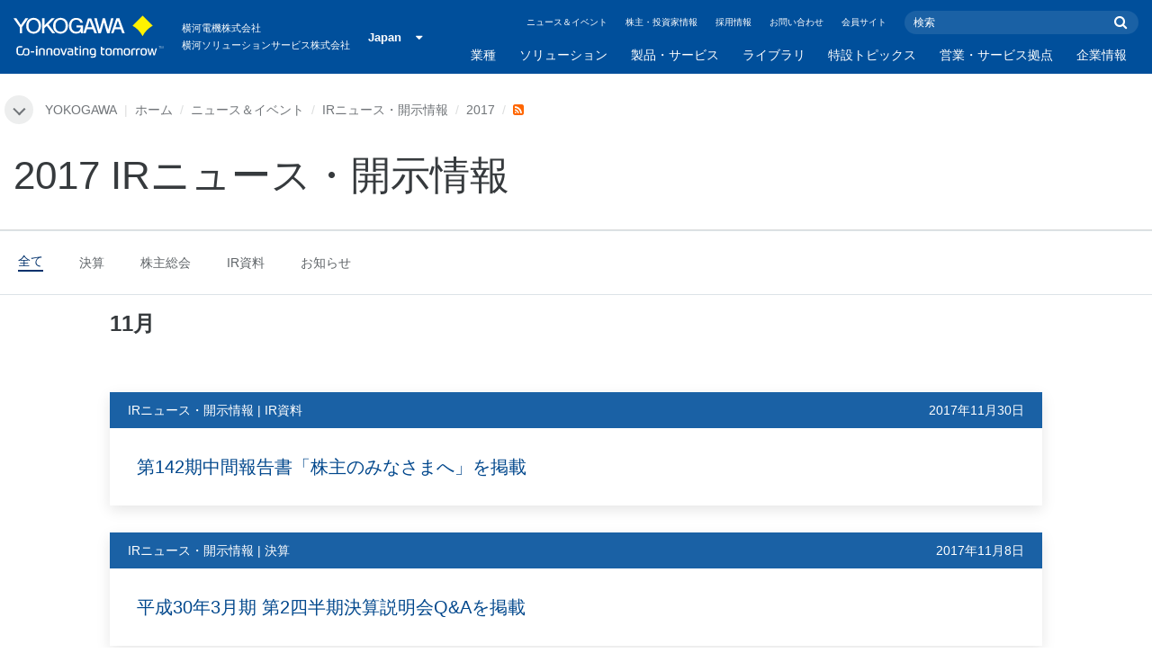

--- FILE ---
content_type: text/html; charset=UTF-8
request_url: https://www.yokogawa.co.jp/news/ir/2017/
body_size: 49905
content:
<!DOCTYPE html>
<!--[if lt IE 9]>      <html class="no-js lt-ie9" id="ng-app" ng-app="app" lang="ja"> <![endif]-->
<!--[if gt IE 8]><!--> <html class="no-js gt-ie8" id="ng-app" ng-app="app" lang="ja"> <!--<![endif]-->
<head>
	
	<meta charset="utf-8">
	<meta http-equiv="X-UA-Compatible" content="IE=edge,chrome=1">
	<meta name="viewport" content="width=device-width, initial-scale=1, minimum-scale=1.0">
								<meta name="title" content="2017 IRニュース・開示情報 | 横河電機">
					
	
			<meta class="swiftype" name="page_type" data-type="string" content="Default" />
		<meta class="swiftype" name="popularity" data-type="integer" content="3" />
		<meta class="swiftype" name="region" data-type="string" content="jp" />
		<meta class="swiftype" name="division" data-type="string" content="ia" />
				
					
	
	
	
			<title>2017 IRニュース・開示情報 | YOKOGAWA</title>
	
	
			<link rel="canonical" href="https://www.yokogawa.co.jp/news/ir/2017/">
							<link rel="alternate" href="https://www.yokogawa.com/news/ir/2017/" hreflang="x-default" />
					<link rel="alternate" href="https://www.yokogawa.com/us/news/ir/2017/" hreflang="en-us" />
					<link rel="alternate" href="https://www.yokogawa.com/ca/news/ir/2017/" hreflang="en-ca" />
					<link rel="alternate" href="https://www.yokogawa.com/mx/news/ir/2017/" hreflang="es-mx" />
					<link rel="alternate" href="https://www.yokogawa.co.jp/news/ir/2017/" hreflang="ja-jp" />
					<link rel="alternate" href="https://www.yokogawa.com/cis/news/ir/2017/" hreflang="ru-ru" />
			
    
			<link rel="shortcut icon" href="/img/favicon.ico">
		<link rel="apple-touch-icon" sizes="57x57" href="/img/iphone_apple_touch_57x57.png">
	<link rel="apple-touch-icon" sizes="72x72" href="/img/ipad_72x72.png">
	<link rel="apple-touch-icon" sizes="114x114" href="/img/iphone4_retina_114x114.png">
	<link rel="apple-touch-icon" sizes="144x144" href="/img/ipad3_retina_144x144.png">

	
	
	
	        <link rel="stylesheet" href="/css/fonts/notosans-japanese.css">
	
	
	        <link rel="stylesheet" href="/css/old/theme-ia-6fcb030abb.css">
		<style type="text/css">
			.is-aff {
				.accordion-container {
					font-size: 1.15em !important;
					p {
						font-size: inherit;
						line-height: inherit;
						font-weight: inherit;
					}
				}
			}
			.theme-ia {
				.embedded-messaging {
					.embeddedMessagingConversationButtonWrapper {
						button {
							bottom: 80px !important;
							right: 12px !important;
						}
					}
					iframe {
						bottom: 80px !important;
					}
				}
			}
		</style>
	
	
	
	
	
				<script>
			window.wl_global_vars = {
				THEME: "ia",
				TRANSLATE: {
					frontend: {"company":"\u4f1a\u793e\u540d","edition_number":"::1\u7248","featured":"\u304a\u3059\u3059\u3081","industries":"\u696d\u7a2e","location":"\u6240\u5728\u5730","new":"\u6700\u65b0","new_in":"\u6700\u65b0","overview":"\u6982\u8981","products":"\u88fd\u54c1","show_email":"E\u30e1\u30fc\u30eb\u30a2\u30c9\u30ec\u30b9\u3092\u3054\u5165\u529b\u304f\u3060\u3055\u3044","show_phone":"\u96fb\u8a71\u756a\u53f7\u3092\u3054\u5165\u529b\u304f\u3060\u3055\u3044","back_to_top":"Back to Top"},
				},
				REGION_TITLE: "Japan",
				REGION_ID: 19,
				REGION_CODE: "jp",
				YOKO_DIV: 'ia',
									COOKIE_LAW: 'EUCookieDisclaimerHide',
								CDN_LOCATION: '//web-material3.yokogawa.com',
				CSRF_TOKEN: 'Z2lSZZ7OqsLOB1EubCKPNPVozOgOB7VRzugwp19m',
				CONTACT_TEXT: 'お問い合わせ',
				CONTACT_LINK: 'https://www.yokogawa.co.jp/contact/',
				API_BASE: 'https://jp.yc3.yokocms.com'
			};
		</script>
		
	<!--[if lt IE 9]>
		<script src="//cdnjs.cloudflare.com/ajax/libs/html5shiv/3.6.2/html5shiv.js"></script>
		<script src="//cdnjs.cloudflare.com/ajax/libs/respond.js/1.1.0/respond.min.js"></script>
		<script src="//cdnjs.cloudflare.com/ajax/libs/json2/20140204/json2.min.js"></script>
		<script src="//cdnjs.cloudflare.com/ajax/libs/es5-shim/4.1.7/es5-shim.min.js"></script>
        <script src="/js/old/ie-head-12aaeb70c8.js"></script>
	<![endif]-->

	
	

	
	<!-- Google Tag Manager -->
<script>(function(w,d,s,l,i){w[l]=w[l]||[];w[l].push({'gtm.start':
new Date().getTime(),event:'gtm.js'});var f=d.getElementsByTagName(s)[0],
j=d.createElement(s),dl=l!='dataLayer'?'&l='+l:'';j.async=true;j.src=
'https://www.googletagmanager.com/gtm.js?id='+i+dl;f.parentNode.insertBefore(j,f);
})(window,document,'script','dataLayer','GTM-MJC3GV');</script>
<!-- End Google Tag Manager -->
</head>
	<!--[if lt IE 9]><body class="lt-ie9 theme-ia  lang-ja layout-redesign " ng-controller="BaseController as baseCtrl" ng-class="{ 'active-mobile-menu': baseCtrl.activeMobileMenu }"> <![endif]-->
	<!--[if gt IE 8]><!--><body class="gt-ie8 theme-ia  lang-ja layout-redesign " ng-controller="BaseController as baseCtrl" ng-class="{ 'active-mobile-menu': baseCtrl.activeMobileMenu }"> <!--<![endif]-->

	<div id="top"></div>
	<div data-elastic-exclude>
		
		<!-- Google Tag Manager (noscript) -->
<noscript><iframe src="https://www.googletagmanager.com/ns.html?id=GTM-MJC3GV"
height="0" width="0" style="display:none;visibility:hidden"></iframe></noscript>
<!-- End Google Tag Manager (noscript) -->

		
			<nav class="mobile-menu">
	<div class="mobile-searchbox">
					<!-- static search box -->
<form action="https://www.yokogawa.co.jp/search" method="get" autocomplete="off" class="search-form" id="swiftype-search-form-rendered">
	<input autocomplete="off" type="text" class="search-form-input" name="q" title="検索" x-webkit-speech="" x-webkit-grammar="builtin:search" lang="en" dir="ltr" spellcheck="false" style="outline: none;" placeholder="検索" value="" />
	<input type="submit" value="submit" class="search-form-submit" title="検索" />
	<div class="search-form-icon"></div>
</form>
			</div>

	<ul ng-if="baseCtrl.fullNavList[baseCtrl.currentMenuDepth]" ng-cloak>
		<li class="mobile-menu-back left-arrow" ng-show="baseCtrl.fullNavList[baseCtrl.currentMenuDepth].parent">
			<a href="#" ng-click="baseCtrl.handleNavigationClick($event, baseCtrl.fullNavList[baseCtrl.currentMenuDepth].parent)" ng-show="baseCtrl.fullNavList[baseCtrl.fullNavList[baseCtrl.currentMenuDepth].parent].name">
				{{ baseCtrl.fullNavList[baseCtrl.fullNavList[baseCtrl.currentMenuDepth].parent].name }}
			</a>
			<a href="#" ng-click="baseCtrl.handleNavigationClick($event, baseCtrl.fullNavList[baseCtrl.currentMenuDepth].parent)" ng-hide="baseCtrl.fullNavList[baseCtrl.fullNavList[baseCtrl.currentMenuDepth].parent].name">
				目次
			</a>
		</li>
		<li class="mobile-menu-browse-all" ng-if="baseCtrl.fullNavList[baseCtrl.currentMenuDepth].name">
			<a ng-href="{{ baseCtrl.fullNavList[baseCtrl.currentMenuDepth].url }}">
				{{ baseCtrl.fullNavList[baseCtrl.currentMenuDepth].name }}
			</a>
		</li>
		<li ng-repeat="child in baseCtrl.fullNavList[baseCtrl.currentMenuDepth].children" ng-class="{ 'right-arrow': baseCtrl.fullNavList[child].children.length, 'is-offsite': baseCtrl.fullNavList[child].offsite, 'is-active': child === baseCtrl.currentMenuItem }" ng-if="!baseCtrl.fullNavList[child].hidden && !baseCtrl.fullNavList[child].discontinued">
			<a href="#" ng-click="baseCtrl.handleNavigationClick($event, child)" ng-if="baseCtrl.fullNavList[child].children.length">
				{{ baseCtrl.fullNavList[child].name }}
			</a>
			<a ng-href="{{ baseCtrl.fullNavList[child].url }}" ng-if="!baseCtrl.fullNavList[child].children.length" ng-attr-target="{{ (baseCtrl.fullNavList[child].offsite) ? '_blank' : undefined }}">
				{{ baseCtrl.fullNavList[child].name }}
			</a>
		</li>

					<li ng-if="!baseCtrl.fullNavList[baseCtrl.currentMenuDepth].parent">
				<a href="https://www.yokogawa.co.jp/news/">
					ニュース＆イベント
				</a>
			</li>
					<li ng-if="!baseCtrl.fullNavList[baseCtrl.currentMenuDepth].parent">
				<a href="https://www.yokogawa.co.jp/about/ir/">
					株主・投資家情報
				</a>
			</li>
					<li ng-if="!baseCtrl.fullNavList[baseCtrl.currentMenuDepth].parent">
				<a href="https://www.yokogawa.co.jp/about/careers-j/">
					採用情報
				</a>
			</li>
					<li ng-if="!baseCtrl.fullNavList[baseCtrl.currentMenuDepth].parent">
				<a href="https://www.yokogawa.co.jp/contact/">
					お問い合わせ
				</a>
			</li>
					<li ng-if="!baseCtrl.fullNavList[baseCtrl.currentMenuDepth].parent">
				<a href="https://www.yokogawa.co.jp/member-site-info/">
					会員サイト
				</a>
			</li>
			</ul>

	<div class="loading mobile-menu-loading" ng-if="!baseCtrl.fullNavList[baseCtrl.currentMenuDepth]">
		<div class="loading-animation">
			<div class="loading-ball"></div>
			<div class="loading-ball"></div>
			<div class="loading-ball"></div>
		</div>
		<div class="loading-message">更新中</div>
	</div>
</nav>

	<div class="global-container">
		<header id="geoBanner" class="prompt-geolocate" ng-class="{ 'is-visible': baseCtrl.showGeoBanner() }" ng-cloak>
		<div class="prompt-container">
			<span class="prompt-close" ng-click="baseCtrl.closeGeoBanner()"></span>
			<span class="content"></span>
		</div>
	</header>

<header class="main-header">
	<div class="main-header-container">
		<div class="row">
			<div class="columns">
				<div class="main-header-inner">
					<div class="main-header-left">
						<div class="logo">
															<a href="https://www.yokogawa.co.jp/">
									<span class="logo-text">Yokogawa | Co-innovating Tomorrow</span>
									<svg width="138" height="39" viewBox="0 0 138 39" fill="none" xmlns="http://www.w3.org/2000/svg">
	<g id="logo-ia">
		<path id="logo-icon" d="M118.53 18.84C120.65 14.7 123.75 11.51 127.8 9.27C127.8 9.28 118.54 0.01 118.54 0C113.9 4.65 111.17 7.36 109.27 9.27C113.19 11.41 116.24 14.51 118.53 18.84Z" fill="#FFF200"/>
		<g id="logo-type">
			<path id="Vector" d="M7.83 16.21H5.73V10.56L0 2.43H2.66L6.77 8.53L10.9 2.44H13.53L7.83 10.51V16.21Z" fill="white"/>
			<path id="Vector_2" d="M18.55 14.76C16.51 14.76 13.79 13.57 13.79 9.28C13.79 5.36 16.38 3.8 18.42 3.8C20.28 3.8 23.13 5.02 23.13 9.45C23.13 13.82 19.99 14.76 18.55 14.76ZM18.41 2.02C17.37 2.02 11.66 2.48 11.66 9.43C11.66 15.97 17.38 16.57 18.47 16.58C19.62 16.59 25.26 15.92 25.26 9.26C25.27 2.94 20.19 2.02 18.41 2.02Z" fill="white"/>
			<path id="Vector_3" d="M28.4 16.2H26.31V2.43H28.53V8.95L35.02 2.43H37.87L32.14 8.18L38.32 16.2L35.64 16.21L30.53 9.46L28.4 11.48V16.2Z" fill="white"/>
			<path id="Vector_4" d="M43.29 14.75C41.3 14.75 38.56 13.68 38.56 9.28C38.56 5.07 41.31 3.81 43.24 3.81C45.67 3.81 47.84 5.61 47.84 9.19C47.84 13.82 44.9 14.75 43.29 14.75ZM43.3 1.99C41.31 2.06 36.36 3.08 36.36 9.17C36.36 15.89 41.72 16.57 43.36 16.56C45.2 16.55 50.02 15.26 50.04 9.22C50.07 1.99 43.22 1.99 43.3 1.99Z" fill="white"/>
			<path id="Vector_5" d="M57.81 8.96L63.78 8.97L63.76 16.15H62.11L61.87 14.82C60.58 16.08 59.29 16.52 57.2 16.52C54.19 16.51 50.9 14.12 50.9 9.22C50.9 5.89 53.01 2.08 57.44 2.1C59.78 2.1 63.04 2.88 63.6 6.51L61.43 6.5C61.16 5.59 60.38 3.8 57.62 3.8C55.36 3.8 53.13 5.18 53.13 9.37C53.13 13.34 55.61 14.8 57.51 14.8C59.37 14.8 61.13 14.17 61.84 10.86H57.83L57.81 8.96Z" fill="white"/>
			<path id="Vector_6" d="M67.99 10.61L69.87 4.43L70.27 5.54L72.15 10.61H67.99ZM71.27 2.46L68.44 2.47L64.04 16.21H66.3L67.47 12.4L72.86 12.39L74.38 16.18L76.69 16.16L71.27 2.46Z" fill="white"/>
			<path id="Vector_7" d="M74.14 2.44H76.49C78.34 9.92 78.7 11.23 79.11 12.69C79.43 11.31 80.1 9.51 81.92 2.44H84.05C86.2 10.06 86.52 11.24 86.99 12.77C87.31 11.49 87.76 9.97 89.6 2.44H91.83L88.14 16.18L85.94 16.21C84.15 10.11 83.93 9.37 83.03 6.16C82.29 8.72 82.14 9.38 80.23 16.2H77.96L74.14 2.44Z" fill="white"/>
			<path id="Vector_8" d="M93.7 10.67L95.82 4.57V4.54L97.96 10.67H93.7ZM97.2 2.41H94.49L89.62 16.18H91.79L93.04 12.5L98.52 12.51L99.85 16.18L102.13 16.17L97.2 2.41Z" fill="white"/>
		</g>
		<g id="logo-tagline">
			<path id="Vector_9" d="M21.86 30.12H20.61V36.44H21.86V30.12Z" fill="white"/>
			<path id="Vector_10" d="M44.42 30.13L46.11 35.05L47.84 30.13H49.15L46.75 36.44H45.43L43.03 30.13H44.42Z" fill="white"/>
			<path id="Vector_11" d="M61.97 30.12H60.71V36.44H61.97V30.12Z" fill="white"/>
			<path id="Vector_12" d="M21.88 27.98H20.61V29.28H21.88V27.98Z" fill="white"/>
			<path id="Vector_13" d="M61.97 27.98H60.69V29.28H61.97V27.98Z" fill="white"/>
			<path id="Vector_14" d="M53.61 32.4C53.61 31.54 53.34 31.15 52.22 31.15H50.06V30.12H52.24C53.19 30.12 54.82 30.31 54.82 32.03V35.44C54.82 36.18 54.5 36.42 53.86 36.42H51.66C50.43 36.42 49.48 36.09 49.48 34.34C49.48 32.68 50.64 32.4 51.58 32.4H53.61ZM53.62 35.06V33.39L51.85 33.4C51.19 33.4 50.66 33.4 50.66 34.34C50.66 35.03 50.79 35.4 51.8 35.4H53.33C53.55 35.39 53.62 35.23 53.62 35.06Z" fill="white"/>
			<path id="Vector_15" d="M63.4 36.44V31.98C63.4 31.25 63.62 30.72 64.06 30.4C64.5 30.08 65.2 29.92 66.14 29.92C67.08 29.92 67.77 30.08 68.21 30.4C68.65 30.72 68.87 31.24 68.87 31.98V36.44H67.62V32.24C67.62 31.63 67.58 31.23 66.96 31.07C66.55 30.96 65.71 30.98 65.31 31.07C64.78 31.19 64.65 31.47 64.65 32.24V36.44H63.4Z" fill="white"/>
			<path id="Vector_16" d="M56.14 28.63H57.4V30.12H59.57V31.18H57.4V34.11C57.4 34.38 57.42 34.6 57.44 34.77C57.49 35.13 57.65 35.28 57.94 35.34C58.08 35.37 58.28 35.39 58.5 35.39H59.38V36.43H58.52C58.04 36.43 57.65 36.39 57.34 36.32C56.74 36.17 56.38 35.85 56.24 35.24C56.17 34.95 56.14 34.58 56.14 34.14V28.63Z" fill="white"/>
			<path id="Vector_17" d="M21.86 30.12H20.61V36.44H21.86V30.12Z" fill="white"/>
			<path id="Vector_18" d="M21.88 27.98H20.61V29.28H21.88V27.98Z" fill="white"/>
			<path id="Vector_19" d="M18.99 32.69H15.82V33.84H18.99V32.69Z" fill="white"/>
			<path id="Vector_20" d="M127.27 31.67L126.02 36.47H124.72L122.89 30.13H124.15L125.38 35.12L126.69 30.13H127.92L129.16 35.14L130.47 30.13H131.64L129.77 36.47H128.48L127.27 31.67Z" fill="white"/>
			<path id="Vector_21" d="M135.08 27.97V28.13H134.33V30.09H134.14V28.13H133.39V27.97H135.08Z" fill="white"/>
			<path id="Vector_22" d="M136.56 30.09H136.3L135.58 28.13C135.58 28.22 135.58 30.09 135.58 30.09H135.41V27.97H135.7L136.42 29.97L137.14 27.97H137.44V30.09H137.27V28.13L136.56 30.09Z" fill="white"/>
			<path id="Vector_23" d="M112.44 36.47V32.13C112.44 31.03 112.96 30.44 113.82 30.22C114.11 30.15 114.43 30.11 114.78 30.11C114.78 30.11 115.95 30.1 116.18 30.12C116.18 30.12 116.19 31.04 116.18 31.19C115.96 31.2 115.28 31.17 114.9 31.18C114.62 31.19 114.4 31.21 114.24 31.26C113.76 31.41 113.7 31.8 113.7 32.42V36.47H112.44V36.47Z" fill="white"/>
			<path id="Vector_24" d="M108.14 36.47V32.13C108.14 31.03 108.66 30.44 109.52 30.22C109.81 30.15 110.13 30.11 110.48 30.11C110.48 30.11 111.65 30.1 111.88 30.12C111.88 30.12 111.89 31.04 111.88 31.19C111.66 31.2 110.98 31.17 110.59 31.18C110.31 31.19 110.09 31.21 109.93 31.26C109.45 31.41 109.39 31.8 109.39 32.42V36.47H108.14V36.47Z" fill="white"/>
			<path id="Vector_25" d="M99.49 30.4C99.07 30.09 98.45 29.94 97.63 29.94C96.82 29.94 96.08 30.21 95.76 30.65C95.44 30.21 94.7 29.94 93.89 29.94C93.07 29.94 92.45 30.09 92.03 30.4C91.61 30.71 91.4 31.24 91.4 31.99V36.46H92.66V32.56C92.66 31.86 92.59 31.26 93.21 31.07C93.61 30.95 94.33 30.98 94.59 31.07C95.18 31.27 95.15 31.75 95.14 32.83V36.46H96.38V32.83C96.36 31.75 96.34 31.27 96.93 31.07C97.19 30.98 97.91 30.95 98.31 31.07C98.93 31.26 98.86 31.86 98.86 32.56V36.46H100.12V31.99C100.12 31.24 99.91 30.71 99.49 30.4Z" fill="white"/>
			<path id="Vector_26" d="M23.3 36.44V31.98C23.3 31.25 23.52 30.72 23.96 30.4C24.41 30.08 25.1 29.92 26.04 29.92C26.98 29.92 27.67 30.08 28.11 30.4C28.55 30.72 28.77 31.24 28.77 31.98V36.44H27.52V32.24C27.52 31.63 27.48 31.23 26.86 31.07C26.45 30.96 25.61 30.98 25.21 31.07C24.69 31.19 24.55 31.47 24.55 32.24V36.44H23.3Z" fill="white"/>
			<path id="Vector_27" d="M30.16 36.44V31.98C30.16 31.25 30.38 30.72 30.83 30.4C31.27 30.08 31.96 29.92 32.9 29.92C33.84 29.92 34.53 30.08 34.98 30.4C35.42 30.72 35.64 31.24 35.64 31.98V36.44H34.38V32.24C34.38 31.63 34.34 31.23 33.72 31.07C33.31 30.96 32.46 30.98 32.07 31.07C31.54 31.19 31.41 31.47 31.41 32.24V36.44H30.16Z" fill="white"/>
			<path id="Vector_28" d="M80.18 28.63H81.44V30.12H83.61V31.18H81.44V34.11C81.44 34.38 81.45 34.6 81.48 34.77C81.53 35.13 81.69 35.28 81.98 35.34C82.12 35.37 82.32 35.39 82.54 35.39H83.42V36.43H82.55C82.07 36.43 81.68 36.39 81.38 36.32C80.78 36.17 80.42 35.85 80.28 35.24C80.21 34.95 80.18 34.58 80.18 34.14V28.63V28.63Z" fill="white"/>
			<path id="Vector_29" d="M39.71 29.95C40.63 29.95 41.4 30.06 41.92 30.58C42.15 30.81 42.32 31.12 42.43 31.51C42.54 31.9 42.59 32.38 42.59 32.97V33.64C42.59 34.22 42.54 34.71 42.43 35.1C42.32 35.49 42.15 35.8 41.92 36.03C41.46 36.49 40.72 36.66 39.71 36.66C38.71 36.66 37.97 36.5 37.5 36.03C37.27 35.8 37.1 35.49 36.99 35.1C36.88 34.71 36.83 34.22 36.83 33.64V32.97C36.83 32.38 36.88 31.9 36.99 31.51C37.1 31.12 37.27 30.81 37.5 30.58C38.02 30.06 38.85 29.95 39.71 29.95ZM41.32 32.97C41.32 32.54 41.29 32.2 41.25 31.94C41.21 31.68 41.13 31.48 41.01 31.35C40.78 31.07 40.4 31.01 39.71 31.01C39.16 31.01 38.67 31.04 38.42 31.35C38.3 31.49 38.22 31.69 38.18 31.94C38.13 32.2 38.12 32.54 38.12 32.97V33.64C38.12 34.07 38.14 34.42 38.18 34.67C38.22 34.93 38.3 35.12 38.42 35.27C38.66 35.56 39.08 35.61 39.71 35.61C40.49 35.61 40.81 35.51 41.01 35.27C41.13 35.13 41.21 34.93 41.25 34.67C41.29 34.41 41.32 34.07 41.32 33.64V32.97Z" fill="white"/>
			<path id="Vector_30" d="M87.39 29.93C88.3 29.93 89.08 30.04 89.6 30.56C89.83 30.79 90 31.1 90.11 31.49C90.22 31.87 90.27 32.36 90.27 32.95V33.62C90.27 34.21 90.22 34.7 90.11 35.08C90 35.47 89.83 35.78 89.6 36.01C89.14 36.47 88.4 36.64 87.39 36.64C86.39 36.64 85.65 36.48 85.18 36.01C84.95 35.78 84.78 35.47 84.67 35.08C84.56 34.7 84.51 34.21 84.51 33.62V32.95C84.51 32.36 84.56 31.87 84.67 31.49C84.78 31.1 84.95 30.79 85.18 30.56C85.7 30.04 86.52 29.93 87.39 29.93ZM89 32.95C89 32.52 88.97 32.18 88.93 31.92C88.88 31.66 88.81 31.47 88.69 31.33C88.46 31.05 88.08 30.99 87.4 30.99C86.85 30.99 86.36 31.02 86.1 31.33C85.98 31.47 85.91 31.67 85.86 31.92C85.82 32.18 85.8 32.52 85.8 32.95V33.62C85.8 34.05 85.82 34.4 85.86 34.65C85.91 34.91 85.98 35.1 86.1 35.25C86.34 35.54 86.76 35.59 87.4 35.59C88.18 35.59 88.5 35.49 88.69 35.25C88.81 35.11 88.89 34.91 88.93 34.65C88.97 34.39 89 34.05 89 33.62V32.95Z" fill="white"/>
			<path id="Vector_31" d="M104.14 29.93C105.05 29.93 105.83 30.04 106.35 30.56C106.58 30.79 106.75 31.1 106.86 31.49C106.97 31.87 107.02 32.36 107.02 32.95V33.62C107.02 34.21 106.97 34.7 106.86 35.08C106.76 35.47 106.58 35.78 106.35 36.01C105.89 36.47 105.15 36.64 104.14 36.64C103.14 36.64 102.4 36.48 101.93 36.01C101.7 35.78 101.53 35.47 101.42 35.08C101.31 34.7 101.25 34.21 101.25 33.62V32.95C101.25 32.36 101.3 31.87 101.42 31.49C101.53 31.1 101.7 30.79 101.93 30.56C102.45 30.04 103.28 29.93 104.14 29.93ZM105.74 32.95C105.74 32.52 105.72 32.18 105.67 31.92C105.63 31.66 105.55 31.47 105.43 31.33C105.2 31.05 104.81 30.99 104.13 30.99C103.58 30.99 103.09 31.02 102.83 31.33C102.71 31.47 102.63 31.67 102.59 31.92C102.55 32.18 102.53 32.52 102.53 32.95V33.62C102.53 34.05 102.55 34.4 102.59 34.65C102.63 34.91 102.71 35.1 102.83 35.25C103.07 35.54 103.49 35.59 104.13 35.59C104.91 35.59 105.23 35.49 105.43 35.25C105.55 35.11 105.63 34.91 105.67 34.65C105.71 34.39 105.74 34.05 105.74 33.62V32.95Z" fill="white"/>
			<path id="Vector_32" d="M119.57 29.93C120.48 29.93 121.26 30.04 121.78 30.56C122.01 30.79 122.18 31.1 122.28 31.49C122.39 31.87 122.44 32.36 122.44 32.95V33.62C122.44 34.21 122.39 34.7 122.28 35.08C122.17 35.47 122 35.78 121.78 36.01C121.32 36.47 120.58 36.64 119.57 36.64C118.57 36.64 117.83 36.48 117.36 36.01C117.13 35.78 116.96 35.47 116.85 35.08C116.74 34.7 116.69 34.21 116.69 33.62V32.95C116.69 32.36 116.74 31.87 116.85 31.49C116.96 31.1 117.13 30.79 117.36 30.56C117.88 30.04 118.7 29.93 119.57 29.93ZM121.17 32.95C121.17 32.52 121.15 32.18 121.11 31.92C121.06 31.66 120.99 31.47 120.87 31.33C120.63 31.05 120.25 30.99 119.57 30.99C119.02 30.99 118.53 31.02 118.27 31.33C118.16 31.47 118.07 31.67 118.03 31.92C117.99 32.18 117.97 32.52 117.97 32.95V33.62C117.97 34.05 117.99 34.4 118.03 34.65C118.07 34.91 118.16 35.1 118.27 35.25C118.51 35.54 118.93 35.59 119.57 35.59C120.35 35.59 120.67 35.49 120.87 35.25C120.98 35.11 121.06 34.91 121.11 34.65C121.15 34.39 121.17 34.05 121.17 33.62V32.95Z" fill="white"/>
			<path id="Vector_33" d="M14.46 31.5C14.35 31.11 14.19 30.8 13.95 30.57C13.43 30.05 12.65 29.94 11.74 29.94C9.04 29.94 8.94 31.09 8.62 32.91C8.33 34.56 8.31 35.36 6.86 35.36H5.71C4.14 35.36 4.04 33.84 4.04 33.12C4.04 32.7 4.03 31.72 4.03 31.46C4.03 29.01 5.2 29.12 5.77 29.12H8.02V28H5.72C4.41 28 2.68 28.49 2.68 31.46V33.04C2.68 35.17 3.54 36.48 5.79 36.48H6.89C8.93 36.48 9.53 35.6 9.89 33.09C10.16 31.23 10.32 31 11.74 31C12.42 31 12.8 31.06 13.03 31.34C13.14 31.48 13.23 31.68 13.27 31.93C13.31 32.19 13.34 32.53 13.34 32.97V33.64C13.34 34.07 13.31 34.42 13.27 34.67C13.23 34.93 13.15 35.12 13.03 35.27C12.84 35.5 12.51 35.63 11.74 35.63C10.92 35.63 10.16 35.42 10.03 34.85C9.86 35.44 9.72 35.67 9.46 36.03C9.71 36.32 10.28 36.67 11.74 36.67C12.75 36.67 13.49 36.5 13.95 36.04C14.18 35.81 14.35 35.5 14.46 35.11C14.57 34.73 14.62 34.23 14.62 33.65V32.98C14.62 32.37 14.57 31.88 14.46 31.5Z" fill="white"/>
			<path id="Vector_34" d="M75.58 31.61C75.4 30.78 74.9 30.35 74.3 30.14C73.52 29.85 72.13 29.86 71.4 30.14C70.65 30.43 70.28 30.93 70.11 31.69C69.98 32.32 69.96 33.79 70.13 34.5C70.3 35.24 70.67 35.76 71.39 36.03C72.12 36.3 73.25 36.28 73.83 36.09C74.09 36.01 74.29 35.88 74.45 35.73V35.84C74.45 36.5 74.35 36.95 74.08 37.2C73.82 37.45 73.39 37.55 72.82 37.55C71.63 37.55 71.5 37.54 70.91 37.53V38.6C71.05 38.6 72.06 38.62 72.32 38.62C73.58 38.62 73.83 38.56 74.13 38.47C74.85 38.25 75.3 37.86 75.53 37.13C75.64 36.78 75.7 36.35 75.7 35.84V32.76C75.69 32.33 75.65 31.96 75.58 31.61ZM74.38 34.36C74.3 34.77 74.06 35.01 73.67 35.1C73.25 35.2 72.42 35.21 72 35.09C71.56 34.97 71.37 34.65 71.32 34.17C71.26 33.67 71.26 32.5 71.32 32C71.37 31.49 71.56 31.19 71.99 31.08C72.41 30.97 73.29 30.97 73.72 31.08C74.28 31.23 74.35 31.7 74.38 32C74.45 32.46 74.47 33.91 74.38 34.36Z" fill="white"/>
		</g>
	</g>
</svg>
								</a>
													</div>

													<p class="region-header-title" style="font-size: 11px;">
								横河電機株式会社<br />
横河ソリューションサービス株式会社
							</p>
						
													<div class="region-selector">
								<a ng-class="{ 'active': baseCtrl.activeLocationMenu }" href="http://www.yokogawa.com/index.htm?mode=pc" ng-click="baseCtrl.toggleLocationMenu($event)">
									<span class="region-selector-text">
										Japan
									</span>
									<span class="region-selector-text-small">
										JP
									</span>&nbsp;&nbsp;
									<span class="fa fa-caret-down"></span>
								</a>
							</div>
											</div>

					<div class="main-header-right">
						<nav class="secondary-nav">
							<div class="links">
								<ul>
																			<li>
											<a href="https://www.yokogawa.co.jp/news/" title="ニュース＆イベント" style="font-size: 10px;">
												ニュース＆イベント
											</a>
										</li>
																			<li>
											<a href="https://www.yokogawa.co.jp/about/ir/" title="株主・投資家情報" style="font-size: 10px;">
												株主・投資家情報
											</a>
										</li>
																			<li>
											<a href="https://www.yokogawa.co.jp/about/careers-j/" title="採用情報" style="font-size: 10px;">
												採用情報
											</a>
										</li>
																			<li>
											<a href="https://www.yokogawa.co.jp/contact/" title="お問い合わせ" style="font-size: 10px;">
												お問い合わせ
											</a>
										</li>
																			<li>
											<a href="https://www.yokogawa.co.jp/member-site-info/" title="会員サイト" style="font-size: 10px;">
												会員サイト
											</a>
										</li>
																	</ul>
							</div>

							<div class="searchbox">
																	<script>
	function returnFilter() {
		var regionCode = 'jp';
		var division = '';
		var filters = {
			'page': {
				'region': [regionCode]
			}
		};
		if (division !== 'ia') {
			if (division === 'aff') {
				filters.page.division = [division];
				if (regionCode === 'ymi') {
					filters.page.region.push('gl');
					filters.page.division.push('tmi');
				} else if (regionCode === 'jp-ymi') {
					filters.page.region.push('jp');
					filters.page.division.push('tmi');
				}
			} else if (division === 'tmi') {
				var yca = ['us','ca','mx'];
				if (yca.indexOf(regionCode) >= 0) {
					filters.page.division = [division];
				}
			}
		}

		return filters;
	}
</script>
									<!-- static search box -->
<form action="https://www.yokogawa.co.jp/search" method="get" autocomplete="off" class="search-form" id="swiftype-search-form-rendered">
	<input autocomplete="off" type="text" class="search-form-input" name="q" title="検索" x-webkit-speech="" x-webkit-grammar="builtin:search" lang="en" dir="ltr" spellcheck="false" style="outline: none;" placeholder="検索" value="" />
	<input type="submit" value="submit" class="search-form-submit" title="検索" />
	<div class="search-form-icon"></div>
</form>
															</div>
						</nav>

													<nav class="primary-nav">
	
	<ul class="primary-nav-top-level">
									<li ng-class="{ 'hover': baseCtrl.activeMenuItem === 'industries' && baseCtrl.activeDesktopMenu, 'active': baseCtrl.isCurrent('/industries/') }" ng-mouseover="baseCtrl.mouseEnterMenuItem('industries');" ng-mouseleave="baseCtrl.mouseLeaveMenuItem();"><a href="/industries/">業種</a></li>
												<li ng-class="{ 'hover': baseCtrl.activeMenuItem === 'solutions' && baseCtrl.activeDesktopMenu, 'active': baseCtrl.isCurrent('/solutions/solutions/') }" ng-mouseover="baseCtrl.mouseEnterMenuItem('solutions');" ng-mouseleave="baseCtrl.mouseLeaveMenuItem();"><a href="/solutions/solutions/">ソリューション</a></li>
												<li ng-class="{ 'hover': baseCtrl.activeMenuItem === 'products-and-services' && baseCtrl.activeDesktopMenu, 'active': baseCtrl.isCurrent('/solutions/products-and-services/') }" ng-mouseover="baseCtrl.mouseEnterMenuItem('products-and-services');" ng-mouseleave="baseCtrl.mouseLeaveMenuItem();"><a href="/solutions/products-and-services/">製品・サービス</a></li>
												<li ng-class="{ 'hover': baseCtrl.activeMenuItem === 'technical_library' && baseCtrl.activeDesktopMenu, 'active': baseCtrl.isCurrent('/library/') }" ng-mouseover="baseCtrl.mouseEnterMenuItem('technical_library');" ng-mouseleave="baseCtrl.mouseLeaveMenuItem();"><a href="/library/">ライブラリ</a></li>
												<li ng-class="{ 'hover': baseCtrl.activeMenuItem === 'featured-topics' && baseCtrl.activeDesktopMenu, 'active': baseCtrl.isCurrent('/solutions/featured-topics/') }" ng-mouseover="baseCtrl.mouseEnterMenuItem('featured-topics');" ng-mouseleave="baseCtrl.mouseLeaveMenuItem();"><a href="/solutions/featured-topics/">特設トピックス</a></li>
												<li ng-class="{ 'hover': baseCtrl.activeMenuItem === 'ia_jp_offices' && baseCtrl.activeDesktopMenu, 'active': baseCtrl.isCurrent('/about/operation/') }" ng-mouseover="baseCtrl.mouseEnterMenuItem('ia_jp_offices');" ng-mouseleave="baseCtrl.mouseLeaveMenuItem();"><a href="/about/operation/">営業・サービス拠点</a></li>
												<li ng-class="{ 'hover': baseCtrl.activeMenuItem === 'about' && baseCtrl.activeDesktopMenu, 'active': baseCtrl.isCurrent('/about/') }" ng-mouseover="baseCtrl.mouseEnterMenuItem('about');" ng-mouseleave="baseCtrl.mouseLeaveMenuItem();"><a href="/about/">企業情報</a></li>
						</ul>
</nav>
											</div>
				</div>

									<div class="main-header-sticky-content" data-localscroll>
						<div class="main-header-sticky-title">
															<span>2017 IRニュース・開示情報</span>
													</div>
						<div class="main-header-sticky-search">
							<div class="searchbox">
																	<!-- static search box -->
<form action="https://www.yokogawa.co.jp/search" method="get" autocomplete="off" class="search-form" id="swiftype-search-form-rendered">
	<input autocomplete="off" type="text" class="search-form-input" name="q" title="検索" x-webkit-speech="" x-webkit-grammar="builtin:search" lang="en" dir="ltr" spellcheck="false" style="outline: none;" placeholder="検索" value="" />
	<input type="submit" value="submit" class="search-form-submit" title="検索" />
	<div class="search-form-icon"></div>
</form>
															</div>

							<div class="main-header-sticky-search-button">
								<button type="button" data-sticky-search-toggle>
									<i class="fa fa-search" aria-label="show search form"></i>
									<i class="fa fa-times" aria-label="hide search form"></i>
								</button>
							</div>
						</div>
					</div>
				
				<a href="#" class="hamburger" ng-click="baseCtrl.toggleMobileNavigation($event)">
					<i class="fa fa-bars"></i>
				</a>
			</div>
		</div>
	</div>

	
			<nav class="mega-menu" ng-class="{ 'active': baseCtrl.activeDesktopMenu }" ng-mouseleave="baseCtrl.mouseLeaveMenuItem()" ng-mouseover="baseCtrl.preventMenuClose()" ng-cloak>
						<div ng-show="baseCtrl.activeMenuItem === 'industries'" class="mega-menu-industries">
									<div class="mega-menu-container rm-p-left">
						<div class="mega-menu-col-container">
							<div class="mega-menu-col mega-menu-col-1">
								<ul class="mega-menu-links">
																			<li class=" "  ng-init="baseCtrl.preloadImage('//web-material3.yokogawa.com/19/11214/files/3_petro-th.jpg')" ng-class="{ 'is-active': baseCtrl.currentSubmenu.level1 === 'industries-石油' }" ng-mouseover="baseCtrl.setCurrentMegaMenuThumb('//web-material3.yokogawa.com/19/11214/files/3_petro-th.jpg', 'https://www.yokogawa.co.jp/industries/petro/'); baseCtrl.setSubmenu(null, null)">
		<a href="https://www.yokogawa.co.jp/industries/petro/" title="石油">
		石油
	</a>
	</li>
																			<li class=" "  ng-init="baseCtrl.preloadImage('//web-material3.yokogawa.com/19/11514/files/gas-top-th.jpg')" ng-class="{ 'is-active': baseCtrl.currentSubmenu.level1 === 'industries-ガスlng' }" ng-mouseover="baseCtrl.setCurrentMegaMenuThumb('//web-material3.yokogawa.com/19/11514/files/gas-top-th.jpg', 'https://www.yokogawa.co.jp/industries/gas/'); baseCtrl.setSubmenu(null, null)">
		<a href="https://www.yokogawa.co.jp/industries/gas/" title="ガス・LNG">
		ガス・LNG
	</a>
	</li>
																			<li class=" "  ng-init="baseCtrl.preloadImage('//web-material3.yokogawa.com/19/11487/files/4_chem-th.jpg')" ng-class="{ 'is-active': baseCtrl.currentSubmenu.level1 === 'industries-化学' }" ng-mouseover="baseCtrl.setCurrentMegaMenuThumb('//web-material3.yokogawa.com/19/11487/files/4_chem-th.jpg', 'https://www.yokogawa.co.jp/industries/chem/'); baseCtrl.setSubmenu(null, null)">
		<a href="https://www.yokogawa.co.jp/industries/chem/" title="化学">
		化学
	</a>
	</li>
																			<li class=" "  ng-init="baseCtrl.preloadImage('//web-material3.yokogawa.com/19/11537/files/power-th-new.jpg')" ng-class="{ 'is-active': baseCtrl.currentSubmenu.level1 === 'industries-電力' }" ng-mouseover="baseCtrl.setCurrentMegaMenuThumb('//web-material3.yokogawa.com/19/11537/files/power-th-new.jpg', 'https://www.yokogawa.co.jp/industries/powerj/'); baseCtrl.setSubmenu(null, null)">
		<a href="https://www.yokogawa.co.jp/industries/powerj/" title="電力">
		電力
	</a>
	</li>
																			<li class=" is-parent"  ng-init="baseCtrl.preloadImage('//web-material3.yokogawa.com/19/12712/files/renewable-energy-th.jpg')" ng-class="{ 'is-active': baseCtrl.currentSubmenu.level1 === 'industries-再生可能エネルギー' }" ng-mouseover="baseCtrl.setCurrentMegaMenuThumb('//web-material3.yokogawa.com/19/12712/files/renewable-energy-th.jpg', 'https://www.yokogawa.co.jp/industries/renewable-energy-j/'); baseCtrl.setSubmenu('industries-再生可能エネルギー', null)">
		<a href="https://www.yokogawa.co.jp/industries/renewable-energy-j/" title="再生可能エネルギー">
		再生可能エネルギー
	</a>
	</li>
																			<li class=" "  ng-init="baseCtrl.preloadImage('//web-material3.yokogawa.com/19/11883/files/12_pharm-th.jpg')" ng-class="{ 'is-active': baseCtrl.currentSubmenu.level1 === 'industries-医薬品' }" ng-mouseover="baseCtrl.setCurrentMegaMenuThumb('//web-material3.yokogawa.com/19/11883/files/12_pharm-th.jpg', 'https://www.yokogawa.co.jp/industries/pharm/'); baseCtrl.setSubmenu(null, null)">
		<a href="https://www.yokogawa.co.jp/industries/pharm/" title="医薬品">
		医薬品
	</a>
	</li>
																			<li class=" "  ng-init="baseCtrl.preloadImage('//web-material3.yokogawa.com/19/11542/files/food-th.jpg')" ng-class="{ 'is-active': baseCtrl.currentSubmenu.level1 === 'industries-食品' }" ng-mouseover="baseCtrl.setCurrentMegaMenuThumb('//web-material3.yokogawa.com/19/11542/files/food-th.jpg', 'https://www.yokogawa.co.jp/industries/food/'); baseCtrl.setSubmenu(null, null)">
		<a href="https://www.yokogawa.co.jp/industries/food/" title="食品">
		食品
	</a>
	</li>
																			<li class=" "  ng-init="baseCtrl.preloadImage('//web-material3.yokogawa.com/19/11508/files/6_paper-th.jpg')" ng-class="{ 'is-active': baseCtrl.currentSubmenu.level1 === 'industries-紙パルプ' }" ng-mouseover="baseCtrl.setCurrentMegaMenuThumb('//web-material3.yokogawa.com/19/11508/files/6_paper-th.jpg', 'https://www.yokogawa.co.jp/industries/paper/'); baseCtrl.setSubmenu(null, null)">
		<a href="https://www.yokogawa.co.jp/industries/paper/" title="紙パルプ">
		紙パルプ
	</a>
	</li>
																			<li class=" "  ng-init="baseCtrl.preloadImage('//web-material3.yokogawa.com/19/11502/files/steel-thumbnail.jpg')" ng-class="{ 'is-active': baseCtrl.currentSubmenu.level1 === 'industries-鉄鋼' }" ng-mouseover="baseCtrl.setCurrentMegaMenuThumb('//web-material3.yokogawa.com/19/11502/files/steel-thumbnail.jpg', 'https://www.yokogawa.co.jp/industries/steel/'); baseCtrl.setSubmenu(null, null)">
		<a href="https://www.yokogawa.co.jp/industries/steel/" title="鉄鋼">
		鉄鋼
	</a>
	</li>
																			<li class=" is-parent"  ng-init="baseCtrl.preloadImage('//web-material3.yokogawa.com/19/36057/files/non-ferrous-metal-th.jpg')" ng-class="{ 'is-active': baseCtrl.currentSubmenu.level1 === 'industries-非鉄窯業' }" ng-mouseover="baseCtrl.setCurrentMegaMenuThumb('//web-material3.yokogawa.com/19/36057/files/non-ferrous-metal-th.jpg', 'https://www.yokogawa.co.jp/industries/non-ferrous-metal/'); baseCtrl.setSubmenu('industries-非鉄窯業', null)">
		<a href="https://www.yokogawa.co.jp/industries/non-ferrous-metal/" title="非鉄・窯業">
		非鉄・窯業
	</a>
	</li>
																			<li class=" is-parent"  ng-init="baseCtrl.preloadImage('//web-material3.yokogawa.com/19/11541/files/env-th.jpg')" ng-class="{ 'is-active': baseCtrl.currentSubmenu.level1 === 'industries-ライフライン上下水道' }" ng-mouseover="baseCtrl.setCurrentMegaMenuThumb('//web-material3.yokogawa.com/19/11541/files/env-th.jpg', 'https://www.yokogawa.co.jp/industries/env/'); baseCtrl.setSubmenu('industries-ライフライン上下水道', null)">
		<a href="https://www.yokogawa.co.jp/industries/env/" title="ライフライン・上下水道">
		ライフライン・上下水道
	</a>
	</li>
																			<li class=" is-parent"  ng-init="baseCtrl.preloadImage('//web-material3.yokogawa.com/19/11570/files/14_ssd-th.jpg')" ng-class="{ 'is-active': baseCtrl.currentSubmenu.level1 === 'industries-半導体fpd' }" ng-mouseover="baseCtrl.setCurrentMegaMenuThumb('//web-material3.yokogawa.com/19/11570/files/14_ssd-th.jpg', 'https://www.yokogawa.co.jp/industries/ssd/'); baseCtrl.setSubmenu('industries-半導体fpd', null)">
		<a href="https://www.yokogawa.co.jp/industries/ssd/" title="半導体・FPD">
		半導体・FPD
	</a>
	</li>
																			<li class=" is-parent"  ng-init="baseCtrl.preloadImage('//web-material3.yokogawa.com/19/11602/files/auto-th.jpg')" ng-class="{ 'is-active': baseCtrl.currentSubmenu.level1 === 'industries-自動車' }" ng-mouseover="baseCtrl.setCurrentMegaMenuThumb('//web-material3.yokogawa.com/19/11602/files/auto-th.jpg', 'https://www.yokogawa.co.jp/industries/auto/'); baseCtrl.setSubmenu('industries-自動車', null)">
		<a href="https://www.yokogawa.co.jp/industries/auto/" title="自動車">
		自動車
	</a>
	</li>
																			<li class=" "  ng-init="baseCtrl.preloadImage('//web-material3.yokogawa.com/19/11594/files/elec-thum.jpg')" ng-class="{ 'is-active': baseCtrl.currentSubmenu.level1 === 'industries-電機電子' }" ng-mouseover="baseCtrl.setCurrentMegaMenuThumb('//web-material3.yokogawa.com/19/11594/files/elec-thum.jpg', 'https://www.yokogawa.co.jp/industries/elec/'); baseCtrl.setSubmenu(null, null)">
		<a href="https://www.yokogawa.co.jp/industries/elec/" title="電機・電子">
		電機・電子
	</a>
	</li>
																			<li class=" "  ng-init="baseCtrl.preloadImage('//web-material3.yokogawa.com/19/11627/files/bt-th1.jpg')" ng-class="{ 'is-active': baseCtrl.currentSubmenu.level1 === 'industries-電池' }" ng-mouseover="baseCtrl.setCurrentMegaMenuThumb('//web-material3.yokogawa.com/19/11627/files/bt-th1.jpg', 'https://www.yokogawa.co.jp/industries/bt/'); baseCtrl.setSubmenu(null, null)">
		<a href="https://www.yokogawa.co.jp/industries/bt/" title="電池">
		電池
	</a>
	</li>
																			<li class=" "  ng-init="baseCtrl.preloadImage('//web-material3.yokogawa.com/19/38220/files/Space_tn.jpg')" ng-class="{ 'is-active': baseCtrl.currentSubmenu.level1 === 'industries-宇宙' }" ng-mouseover="baseCtrl.setCurrentMegaMenuThumb('//web-material3.yokogawa.com/19/38220/files/Space_tn.jpg', 'https://www.yokogawa.co.jp/industries/space/'); baseCtrl.setSubmenu(null, null)">
		<a href="https://www.yokogawa.co.jp/industries/space/" title="宇宙">
		宇宙
	</a>
	</li>
																	</ul>
							</div>

							<div class="mega-menu-col mega-menu-col-2" ng-class="{ 'is-active': baseCtrl.currentSubmenu.level1 }" ng-if="baseCtrl.currentSubmenu.level1">
																																																																																															<ul class="mega-menu-links" ng-if="baseCtrl.currentSubmenu.level1 === 'industries-再生可能エネルギー'">
																							<li class=" "  ng-init="baseCtrl.preloadImage('//web-material3.yokogawa.com/19/12713/files/wind-power-th.jpg')" ng-class="{ 'is-active': baseCtrl.currentSubmenu.level2 === 'industries-再生可能エネルギー-風力発電ソリューション' }" ng-mouseover="baseCtrl.setCurrentMegaMenuThumb('//web-material3.yokogawa.com/19/12713/files/wind-power-th.jpg', 'https://www.yokogawa.co.jp/industries/renewable-energy-j/wind-power/'); baseCtrl.setSubmenu('industries-再生可能エネルギー', null, null)">
		<a href="https://www.yokogawa.co.jp/industries/renewable-energy-j/wind-power/" title="風力発電ソリューション">
		風力発電ソリューション
	</a>
	</li>
																							<li class=" "  ng-init="baseCtrl.preloadImage('//web-material3.yokogawa.com/19/32779/files/hydro-power-thumbnail.jpg')" ng-class="{ 'is-active': baseCtrl.currentSubmenu.level2 === 'industries-再生可能エネルギー-水力発電ソリューション' }" ng-mouseover="baseCtrl.setCurrentMegaMenuThumb('//web-material3.yokogawa.com/19/32779/files/hydro-power-thumbnail.jpg', 'https://www.yokogawa.co.jp/industries/renewable-energy-j/hydro-power-j/'); baseCtrl.setSubmenu('industries-再生可能エネルギー', null, null)">
		<a href="https://www.yokogawa.co.jp/industries/renewable-energy-j/hydro-power-j/" title="水力発電ソリューション">
		水力発電ソリューション
	</a>
	</li>
																							<li class=" "  ng-init="baseCtrl.preloadImage('//web-material3.yokogawa.com/19/12714/files/23_biomass-th.jpg')" ng-class="{ 'is-active': baseCtrl.currentSubmenu.level2 === 'industries-再生可能エネルギー-バイオマス発電廃棄物発電ソリューション' }" ng-mouseover="baseCtrl.setCurrentMegaMenuThumb('//web-material3.yokogawa.com/19/12714/files/23_biomass-th.jpg', 'https://www.yokogawa.co.jp/industries/renewable-energy-j/biomass/'); baseCtrl.setSubmenu('industries-再生可能エネルギー', null, null)">
		<a href="https://www.yokogawa.co.jp/industries/renewable-energy-j/biomass/" title="バイオマス発電・廃棄物発電ソリューション">
		バイオマス発電・廃棄物発電ソリューション
	</a>
	</li>
																							<li class=" "  ng-init="baseCtrl.preloadImage('//web-material3.yokogawa.com/19/32035/files/storage-battery-th.jpg')" ng-class="{ 'is-active': baseCtrl.currentSubmenu.level2 === 'industries-再生可能エネルギー-蓄電池ソリューション' }" ng-mouseover="baseCtrl.setCurrentMegaMenuThumb('//web-material3.yokogawa.com/19/32035/files/storage-battery-th.jpg', 'https://www.yokogawa.co.jp/industries/renewable-energy-j/storage-battery/'); baseCtrl.setSubmenu('industries-再生可能エネルギー', null, null)">
		<a href="https://www.yokogawa.co.jp/industries/renewable-energy-j/storage-battery/" title="蓄電池ソリューション">
		蓄電池ソリューション
	</a>
	</li>
																							<li class=" "  ng-init="baseCtrl.preloadImage('//web-material3.yokogawa.com/19/12717/files/26_regional-energy-th.jpg')" ng-class="{ 'is-active': baseCtrl.currentSubmenu.level2 === 'industries-再生可能エネルギー-地域エネルギーソリューション' }" ng-mouseover="baseCtrl.setCurrentMegaMenuThumb('//web-material3.yokogawa.com/19/12717/files/26_regional-energy-th.jpg', 'https://www.yokogawa.co.jp/industries/renewable-energy-j/regional-energy/'); baseCtrl.setSubmenu('industries-再生可能エネルギー', null, null)">
		<a href="https://www.yokogawa.co.jp/industries/renewable-energy-j/regional-energy/" title="地域エネルギーソリューション">
		地域エネルギーソリューション
	</a>
	</li>
																					</ul>
																																																																																																								<ul class="mega-menu-links" ng-if="baseCtrl.currentSubmenu.level1 === 'industries-非鉄窯業'">
																							<li class=" "  ng-init="baseCtrl.preloadImage('//web-material3.yokogawa.com/19/36109/files/refining-th.jpg')" ng-class="{ 'is-active': baseCtrl.currentSubmenu.level2 === 'industries-非鉄窯業-製錬' }" ng-mouseover="baseCtrl.setCurrentMegaMenuThumb('//web-material3.yokogawa.com/19/36109/files/refining-th.jpg', 'https://www.yokogawa.co.jp/industries/non-ferrous-metal/refining/'); baseCtrl.setSubmenu('industries-非鉄窯業', null, null)">
		<a href="https://www.yokogawa.co.jp/industries/non-ferrous-metal/refining/" title="製錬">
		製錬
	</a>
	</li>
																							<li class=" "  ng-init="baseCtrl.preloadImage('//web-material3.yokogawa.com/19/36089/files/functionality-th.jpg')" ng-class="{ 'is-active': baseCtrl.currentSubmenu.level2 === 'industries-非鉄窯業-機能性材料' }" ng-mouseover="baseCtrl.setCurrentMegaMenuThumb('//web-material3.yokogawa.com/19/36089/files/functionality-th.jpg', 'https://www.yokogawa.co.jp/industries/non-ferrous-metal/functionality/'); baseCtrl.setSubmenu('industries-非鉄窯業', null, null)">
		<a href="https://www.yokogawa.co.jp/industries/non-ferrous-metal/functionality/" title="機能性材料">
		機能性材料
	</a>
	</li>
																							<li class=" "  ng-init="baseCtrl.preloadImage('//web-material3.yokogawa.com/19/36058/files/cement-th.jpg')" ng-class="{ 'is-active': baseCtrl.currentSubmenu.level2 === 'industries-非鉄窯業-セメント' }" ng-mouseover="baseCtrl.setCurrentMegaMenuThumb('//web-material3.yokogawa.com/19/36058/files/cement-th.jpg', 'https://www.yokogawa.co.jp/industries/non-ferrous-metal/cement/'); baseCtrl.setSubmenu('industries-非鉄窯業', null, null)">
		<a href="https://www.yokogawa.co.jp/industries/non-ferrous-metal/cement/" title="セメント">
		セメント
	</a>
	</li>
																					</ul>
																																				<ul class="mega-menu-links" ng-if="baseCtrl.currentSubmenu.level1 === 'industries-ライフライン上下水道'">
																							<li class=" "  ng-init="baseCtrl.preloadImage('//web-material3.yokogawa.com/19/11557/files/10_env-water-supply-th.jpg')" ng-class="{ 'is-active': baseCtrl.currentSubmenu.level2 === 'industries-ライフライン上下水道-上水道' }" ng-mouseover="baseCtrl.setCurrentMegaMenuThumb('//web-material3.yokogawa.com/19/11557/files/10_env-water-supply-th.jpg', 'https://www.yokogawa.co.jp/industries/env/env-waterworks/'); baseCtrl.setSubmenu('industries-ライフライン上下水道', null, null)">
		<a href="https://www.yokogawa.co.jp/industries/env/env-waterworks/" title="上水道">
		上水道
	</a>
	</li>
																							<li class=" "  ng-init="baseCtrl.preloadImage('//web-material3.yokogawa.com/19/11579/files/11_env-sewer-th.jpg')" ng-class="{ 'is-active': baseCtrl.currentSubmenu.level2 === 'industries-ライフライン上下水道-下水道' }" ng-mouseover="baseCtrl.setCurrentMegaMenuThumb('//web-material3.yokogawa.com/19/11579/files/11_env-sewer-th.jpg', 'https://www.yokogawa.co.jp/industries/env/env-sewagework/'); baseCtrl.setSubmenu('industries-ライフライン上下水道', null, null)">
		<a href="https://www.yokogawa.co.jp/industries/env/env-sewagework/" title="下水道">
		下水道
	</a>
	</li>
																					</ul>
																																				<ul class="mega-menu-links" ng-if="baseCtrl.currentSubmenu.level1 === 'industries-半導体fpd'">
																							<li class=" "  ng-init="baseCtrl.preloadImage('//web-material3.yokogawa.com/19/11577/files/15_minimal-fab-th.jpg')" ng-class="{ 'is-active': baseCtrl.currentSubmenu.level2 === 'industries-半導体fpd-ミニマルファブソリューション' }" ng-mouseover="baseCtrl.setCurrentMegaMenuThumb('//web-material3.yokogawa.com/19/11577/files/15_minimal-fab-th.jpg', 'https://www.yokogawa.co.jp/industries/ssd/minimal-fab/'); baseCtrl.setSubmenu('industries-半導体fpd', null, null)">
		<a href="https://www.yokogawa.co.jp/industries/ssd/minimal-fab/" title="ミニマルファブソリューション">
		ミニマルファブソリューション
	</a>
	</li>
																							<li class=" "  ng-init="baseCtrl.preloadImage('//web-material3.yokogawa.com/19/11580/files/16_manufacturing-th.jpg')" ng-class="{ 'is-active': baseCtrl.currentSubmenu.level2 === 'industries-半導体fpd-半導体装置メーカー向け情報ソリューション' }" ng-mouseover="baseCtrl.setCurrentMegaMenuThumb('//web-material3.yokogawa.com/19/11580/files/16_manufacturing-th.jpg', 'https://www.yokogawa.co.jp/industries/ssd/manufacturing/'); baseCtrl.setSubmenu('industries-半導体fpd', null, null)">
		<a href="https://www.yokogawa.co.jp/industries/ssd/manufacturing/" title="半導体装置メーカー向け情報ソリューション">
		半導体装置メーカー向け情報ソリューション
	</a>
	</li>
																							<li class=" "  ng-init="baseCtrl.preloadImage('//web-material3.yokogawa.com/19/11828/files/17_device-th.jpg')" ng-class="{ 'is-active': baseCtrl.currentSubmenu.level2 === 'industries-半導体fpd-デバイスメーカー向け情報ソリューション' }" ng-mouseover="baseCtrl.setCurrentMegaMenuThumb('//web-material3.yokogawa.com/19/11828/files/17_device-th.jpg', 'https://www.yokogawa.co.jp/industries/ssd/device/'); baseCtrl.setSubmenu('industries-半導体fpd', null, null)">
		<a href="https://www.yokogawa.co.jp/industries/ssd/device/" title="デバイスメーカー向け情報ソリューション">
		デバイスメーカー向け情報ソリューション
	</a>
	</li>
																							<li class=" "  ng-init="baseCtrl.preloadImage('//web-material3.yokogawa.com/19/38136/files/thumbnail-semiconductor.png')" ng-class="{ 'is-active': baseCtrl.currentSubmenu.level2 === 'industries-半導体fpd-半導体製造装置機器ソリューション' }" ng-mouseover="baseCtrl.setCurrentMegaMenuThumb('//web-material3.yokogawa.com/19/38136/files/thumbnail-semiconductor.png', 'https://www.yokogawa.co.jp/industries/ssd/manufacturing-equipment/'); baseCtrl.setSubmenu('industries-半導体fpd', null, null)">
		<a href="https://www.yokogawa.co.jp/industries/ssd/manufacturing-equipment/" title="半導体製造装置・機器ソリューション">
		半導体製造装置・機器ソリューション
	</a>
	</li>
																					</ul>
																																				<ul class="mega-menu-links" ng-if="baseCtrl.currentSubmenu.level1 === 'industries-自動車'">
																							<li class=" "  ng-init="baseCtrl.preloadImage('//web-material3.yokogawa.com/19/35781/files/18_auto-th.jpg')" ng-class="{ 'is-active': baseCtrl.currentSubmenu.level2 === 'industries-自動車-自動車ソリューション' }" ng-mouseover="baseCtrl.setCurrentMegaMenuThumb('//web-material3.yokogawa.com/19/35781/files/18_auto-th.jpg', 'https://www.yokogawa.co.jp/industries/auto/automobile/'); baseCtrl.setSubmenu('industries-自動車', null, null)">
		<a href="https://www.yokogawa.co.jp/industries/auto/automobile/" title="自動車ソリューション">
		自動車ソリューション
	</a>
	</li>
																							<li class=" "  ng-init="baseCtrl.preloadImage('//web-material3.yokogawa.com/19/35783/files/autoparts-th.jpg')" ng-class="{ 'is-active': baseCtrl.currentSubmenu.level2 === 'industries-自動車-自動車部品製造ソリューション' }" ng-mouseover="baseCtrl.setCurrentMegaMenuThumb('//web-material3.yokogawa.com/19/35783/files/autoparts-th.jpg', 'https://www.yokogawa.co.jp/industries/auto/autoparts/'); baseCtrl.setSubmenu('industries-自動車', null, null)">
		<a href="https://www.yokogawa.co.jp/industries/auto/autoparts/" title="自動車部品製造ソリューション">
		自動車部品製造ソリューション
	</a>
	</li>
																					</ul>
																																																																											</div>

							<div class="mega-menu-col mega-menu-col-3" ng-class="{ 'is-active': baseCtrl.currentSubmenu.level2 }" ng-if="baseCtrl.currentSubmenu.level2">
																																																																																																																																																																																																																																																																																																																																																																																																																																																																																																																																																																																																																																																																																																																																														</div>

							
							<div class="mega-menu-col mega-menu-col-product" ng-if="baseCtrl.currentMegaMenuHoverThumbImage">
								<div class="mega-menu-col-inner-container">
									<a ng-href="{{ baseCtrl.currentMegaMenuHoverThumbLink }}" class="mega-menu-col-product-thumbnail" ng-class="{ 'mega-menu-col-product-thumbnail-is-loaded': (baseCtrl.currentMegaMenuHoverThumbImage && (baseCtrl.preloadedImages.indexOf(baseCtrl.currentMegaMenuHoverThumbImage) > -1)) }">
										<img ng-src="{{ baseCtrl.currentMegaMenuHoverThumbImage }}">
									</a>
								</div>
							</div>
						</div>
					</div>
							</div>
								<div ng-show="baseCtrl.activeMenuItem === 'solutions'" class="mega-menu-solutions">
									<div class="mega-menu-container rm-p-left">
						<div class="mega-menu-col-container">
							<div class="mega-menu-col mega-menu-col-1">
								<ul class="mega-menu-links">
																			<li class=" is-parent"  ng-init="baseCtrl.preloadImage('//web-material3.yokogawa.com/19/38747/files/w600_h300_20251017_oprex-integrated_solutions-th.jpg')" ng-class="{ 'is-active': baseCtrl.currentSubmenu.level1 === 'solutions-oprex-integrated-solutions' }" ng-mouseover="baseCtrl.setCurrentMegaMenuThumb('//web-material3.yokogawa.com/19/38747/files/w600_h300_20251017_oprex-integrated_solutions-th.jpg', 'https://www.yokogawa.co.jp/solutions/solutions/oprex-integrated-solutions/'); baseCtrl.setSubmenu('solutions-oprex-integrated-solutions', null)">
		<a href="https://www.yokogawa.co.jp/solutions/solutions/oprex-integrated-solutions/" title="OpreX Integrated Solutions">
		OpreX Integrated Solutions
	</a>
	</li>
																			<li class=" is-parent"  ng-init="baseCtrl.preloadImage('//web-material3.yokogawa.com/19/11518/files/206_isol-th.jpg')" ng-class="{ 'is-active': baseCtrl.currentSubmenu.level1 === 'solutions-情報ソリューション' }" ng-mouseover="baseCtrl.setCurrentMegaMenuThumb('//web-material3.yokogawa.com/19/11518/files/206_isol-th.jpg', 'https://www.yokogawa.co.jp/solutions/solutions/information-solutions/'); baseCtrl.setSubmenu('solutions-情報ソリューション', null)">
		<a href="https://www.yokogawa.co.jp/solutions/solutions/information-solutions/" title="情報ソリューション">
		情報ソリューション
	</a>
	</li>
																			<li class=" is-parent"  ng-init="baseCtrl.preloadImage('//web-material3.yokogawa.com/19/11160/files/maintenance-th.jpg')" ng-class="{ 'is-active': baseCtrl.currentSubmenu.level1 === 'solutions-設備管理ソリューション' }" ng-mouseover="baseCtrl.setCurrentMegaMenuThumb('//web-material3.yokogawa.com/19/11160/files/maintenance-th.jpg', 'https://www.yokogawa.co.jp/solutions/solutions/maintenance/'); baseCtrl.setSubmenu('solutions-設備管理ソリューション', null)">
		<a href="https://www.yokogawa.co.jp/solutions/solutions/maintenance/" title="設備管理ソリューション">
		設備管理ソリューション
	</a>
	</li>
																			<li class=" is-parent"  ng-init="baseCtrl.preloadImage('//web-material3.yokogawa.com/19/12951/files/218_eco-th.jpg')" ng-class="{ 'is-active': baseCtrl.currentSubmenu.level1 === 'solutions-環境経営のためのエネルギー最適活用' }" ng-mouseover="baseCtrl.setCurrentMegaMenuThumb('//web-material3.yokogawa.com/19/12951/files/218_eco-th.jpg', 'https://www.yokogawa.co.jp/solutions/solutions/eco/'); baseCtrl.setSubmenu('solutions-環境経営のためのエネルギー最適活用', null)">
		<a href="https://www.yokogawa.co.jp/solutions/solutions/eco/" title="環境経営のためのエネルギー最適活用">
		環境経営のためのエネルギー最適活用
	</a>
	</li>
																			<li class=" is-parent"  ng-init="baseCtrl.preloadImage('//web-material3.yokogawa.com/19/31268/files/power-retail-th.jpg')" ng-class="{ 'is-active': baseCtrl.currentSubmenu.level1 === 'solutions-電力取引需給管理ソリューション' }" ng-mouseover="baseCtrl.setCurrentMegaMenuThumb('//web-material3.yokogawa.com/19/31268/files/power-retail-th.jpg', 'https://www.yokogawa.co.jp/solutions/solutions/power-retail/'); baseCtrl.setSubmenu('solutions-電力取引需給管理ソリューション', null)">
		<a href="https://www.yokogawa.co.jp/solutions/solutions/power-retail/" title="電力取引・需給管理ソリューション">
		電力取引・需給管理ソリューション
	</a>
	</li>
																			<li class=" "  ng-init="baseCtrl.preloadImage('//web-material3.yokogawa.com/19/32551/files/th_carbon-management-solution.jpg')" ng-class="{ 'is-active': baseCtrl.currentSubmenu.level1 === 'solutions-カーボンマネジメントソリューション' }" ng-mouseover="baseCtrl.setCurrentMegaMenuThumb('//web-material3.yokogawa.com/19/32551/files/th_carbon-management-solution.jpg', 'https://www.yokogawa.co.jp/solutions/solutions/carbon-management-solution/'); baseCtrl.setSubmenu(null, null)">
		<a href="https://www.yokogawa.co.jp/solutions/solutions/carbon-management-solution/" title="カーボンマネジメントソリューション">
		カーボンマネジメントソリューション
	</a>
	</li>
																			<li class=" is-parent"  ng-init="baseCtrl.preloadImage('//web-material3.yokogawa.com/19/19894/files/200_operations-improvement-th.png')" ng-class="{ 'is-active': baseCtrl.currentSubmenu.level1 === 'solutions-モノづくり変革ソリューション' }" ng-mouseover="baseCtrl.setCurrentMegaMenuThumb('//web-material3.yokogawa.com/19/19894/files/200_operations-improvement-th.png', 'https://www.yokogawa.co.jp/solutions/solutions/operational-improvement/'); baseCtrl.setSubmenu('solutions-モノづくり変革ソリューション', null)">
		<a href="https://www.yokogawa.co.jp/solutions/solutions/operational-improvement/" title="モノづくり変革ソリューション">
		モノづくり変革ソリューション
	</a>
	</li>
																			<li class=" is-parent"  ng-init="baseCtrl.preloadImage('//web-material3.yokogawa.com/19/11363/files/camera-sol.jpg')" ng-class="{ 'is-active': baseCtrl.currentSubmenu.level1 === 'solutions-監視カメラソリューション' }" ng-mouseover="baseCtrl.setCurrentMegaMenuThumb('//web-material3.yokogawa.com/19/11363/files/camera-sol.jpg', 'https://www.yokogawa.co.jp/solutions/solutions/camera-sol/'); baseCtrl.setSubmenu('solutions-監視カメラソリューション', null)">
		<a href="https://www.yokogawa.co.jp/solutions/solutions/camera-sol/" title="監視カメラソリューション">
		監視カメラソリューション
	</a>
	</li>
																			<li class=" is-parent"  ng-init="baseCtrl.preloadImage('//web-material3.yokogawa.com/19/36514/files/235_security-sol-th.jpg')" ng-class="{ 'is-active': baseCtrl.currentSubmenu.level1 === 'solutions-サイバーセキュリティソリューション' }" ng-mouseover="baseCtrl.setCurrentMegaMenuThumb('//web-material3.yokogawa.com/19/36514/files/235_security-sol-th.jpg', 'https://www.yokogawa.co.jp/solutions/solutions/cyber-security-sol/'); baseCtrl.setSubmenu('solutions-サイバーセキュリティソリューション', null)">
		<a href="https://www.yokogawa.co.jp/solutions/solutions/cyber-security-sol/" title="サイバーセキュリティソリューション">
		サイバーセキュリティソリューション
	</a>
	</li>
																			<li class=" "  ng-init="baseCtrl.preloadImage('//web-material3.yokogawa.com/19/15449/files/205_ddmonex-th.jpg')" ng-class="{ 'is-active': baseCtrl.currentSubmenu.level1 === 'solutions-データ駆動型-プラント最適操業支援ソリューション' }" ng-mouseover="baseCtrl.setCurrentMegaMenuThumb('//web-material3.yokogawa.com/19/15449/files/205_ddmonex-th.jpg', 'https://www.yokogawa.co.jp/solutions/solutions/ddmonex/'); baseCtrl.setSubmenu(null, null)">
		<a href="https://www.yokogawa.co.jp/solutions/solutions/ddmonex/" title="データ駆動型 プラント最適操業支援ソリューション">
		データ駆動型 プラント最適操業支援ソリューション
	</a>
	</li>
																			<li class=" is-parent"  ng-init="baseCtrl.preloadImage('//web-material3.yokogawa.com/19/11345/files/costsaving_thum.jpg')" ng-class="{ 'is-active': baseCtrl.currentSubmenu.level1 === 'solutions-ガス制御ソリューション' }" ng-mouseover="baseCtrl.setCurrentMegaMenuThumb('//web-material3.yokogawa.com/19/11345/files/costsaving_thum.jpg', 'https://www.yokogawa.co.jp/solutions/solutions/gas-control-solution/'); baseCtrl.setSubmenu('solutions-ガス制御ソリューション', null)">
		<a href="https://www.yokogawa.co.jp/solutions/solutions/gas-control-solution/" title="ガス制御ソリューション">
		ガス制御ソリューション
	</a>
	</li>
																	</ul>
							</div>

							<div class="mega-menu-col mega-menu-col-2" ng-class="{ 'is-active': baseCtrl.currentSubmenu.level1 }" ng-if="baseCtrl.currentSubmenu.level1">
																											<ul class="mega-menu-links" ng-if="baseCtrl.currentSubmenu.level1 === 'solutions-oprex-integrated-solutions'">
																							<li class=" "  ng-init="baseCtrl.preloadImage('//web-material3.yokogawa.com/19/38695/files/workforceproductivity_well-being_thum.jpg')" ng-class="{ 'is-active': baseCtrl.currentSubmenu.level2 === 'solutions-oprex-integrated-solutions-労働者の生産性とウェルビーイング' }" ng-mouseover="baseCtrl.setCurrentMegaMenuThumb('//web-material3.yokogawa.com/19/38695/files/workforceproductivity_well-being_thum.jpg', 'https://www.yokogawa.co.jp/solutions/solutions/oprex-integrated-solutions/workforce-productivity-well-being/'); baseCtrl.setSubmenu('solutions-oprex-integrated-solutions', null, null)">
		<a href="https://www.yokogawa.co.jp/solutions/solutions/oprex-integrated-solutions/workforce-productivity-well-being/" title="労働者の生産性とウェルビーイング">
		労働者の生産性とウェルビーイング
	</a>
	</li>
																							<li class=" "  ng-init="baseCtrl.preloadImage('//web-material3.yokogawa.com/19/38696/files/safety_risk_compliance_thum.jpg')" ng-class="{ 'is-active': baseCtrl.currentSubmenu.level2 === 'solutions-oprex-integrated-solutions-安全管理リスクマネジメントコンプライアンス' }" ng-mouseover="baseCtrl.setCurrentMegaMenuThumb('//web-material3.yokogawa.com/19/38696/files/safety_risk_compliance_thum.jpg', 'https://www.yokogawa.co.jp/solutions/solutions/oprex-integrated-solutions/safety-risk-compliance/'); baseCtrl.setSubmenu('solutions-oprex-integrated-solutions', null, null)">
		<a href="https://www.yokogawa.co.jp/solutions/solutions/oprex-integrated-solutions/safety-risk-compliance/" title="安全管理・リスクマネジメント・コンプライアンス">
		安全管理・リスクマネジメント・コンプライアンス
	</a>
	</li>
																							<li class=" is-parent"  ng-init="baseCtrl.preloadImage('//web-material3.yokogawa.com/19/38697/files/asset_performance-_reliability_thum.jpg')" ng-class="{ 'is-active': baseCtrl.currentSubmenu.level2 === 'solutions-oprex-integrated-solutions-資産パフォーマンスと信頼性' }" ng-mouseover="baseCtrl.setCurrentMegaMenuThumb('//web-material3.yokogawa.com/19/38697/files/asset_performance-_reliability_thum.jpg', 'https://www.yokogawa.co.jp/solutions/solutions/oprex-integrated-solutions/asset-performance-reliability/'); baseCtrl.setSubmenu('solutions-oprex-integrated-solutions', 'solutions-oprex-integrated-solutions-資産パフォーマンスと信頼性', null)">
		<a href="https://www.yokogawa.co.jp/solutions/solutions/oprex-integrated-solutions/asset-performance-reliability/" title="資産パフォーマンスと信頼性">
		資産パフォーマンスと信頼性
	</a>
	</li>
																							<li class=" is-parent"  ng-init="baseCtrl.preloadImage('//web-material3.yokogawa.com/19/38698/files/operational_excellence_thum.jpg')" ng-class="{ 'is-active': baseCtrl.currentSubmenu.level2 === 'solutions-oprex-integrated-solutions-業務効率の最大化' }" ng-mouseover="baseCtrl.setCurrentMegaMenuThumb('//web-material3.yokogawa.com/19/38698/files/operational_excellence_thum.jpg', 'https://www.yokogawa.co.jp/solutions/solutions/oprex-integrated-solutions/operational-excellence/'); baseCtrl.setSubmenu('solutions-oprex-integrated-solutions', 'solutions-oprex-integrated-solutions-業務効率の最大化', null)">
		<a href="https://www.yokogawa.co.jp/solutions/solutions/oprex-integrated-solutions/operational-excellence/" title="業務効率の最大化">
		業務効率の最大化
	</a>
	</li>
																							<li class=" is-parent"  ng-init="baseCtrl.preloadImage('//web-material3.yokogawa.com/19/38699/files/energy_efficiency_waste_reduction_decarbonization_thum.jpg')" ng-class="{ 'is-active': baseCtrl.currentSubmenu.level2 === 'solutions-oprex-integrated-solutions-エネルギー効率廃棄物削減脱炭素化' }" ng-mouseover="baseCtrl.setCurrentMegaMenuThumb('//web-material3.yokogawa.com/19/38699/files/energy_efficiency_waste_reduction_decarbonization_thum.jpg', 'https://www.yokogawa.co.jp/solutions/solutions/oprex-integrated-solutions/energy-efficiency-waste-reduction-decarbonization/'); baseCtrl.setSubmenu('solutions-oprex-integrated-solutions', 'solutions-oprex-integrated-solutions-エネルギー効率廃棄物削減脱炭素化', null)">
		<a href="https://www.yokogawa.co.jp/solutions/solutions/oprex-integrated-solutions/energy-efficiency-waste-reduction-decarbonization/" title="エネルギー効率、廃棄物削減、脱炭素化">
		エネルギー効率、廃棄物削減、脱炭素化
	</a>
	</li>
																							<li class=" "  ng-init="baseCtrl.preloadImage('//web-material3.yokogawa.com/19/38701/files/supply_chain_optimization_visibility_thum.jpg')" ng-class="{ 'is-active': baseCtrl.currentSubmenu.level2 === 'solutions-oprex-integrated-solutions-サプライチェーンの最適化と可視化' }" ng-mouseover="baseCtrl.setCurrentMegaMenuThumb('//web-material3.yokogawa.com/19/38701/files/supply_chain_optimization_visibility_thum.jpg', 'https://www.yokogawa.co.jp/solutions/solutions/oprex-integrated-solutions/supply-chain-optimization-visibility/'); baseCtrl.setSubmenu('solutions-oprex-integrated-solutions', null, null)">
		<a href="https://www.yokogawa.co.jp/solutions/solutions/oprex-integrated-solutions/supply-chain-optimization-visibility/" title="サプライチェーンの最適化と可視化">
		サプライチェーンの最適化と可視化
	</a>
	</li>
																							<li class=" "  ng-init="baseCtrl.preloadImage('//web-material3.yokogawa.com/19/38702/files/production_planning_scheduling_optimization_thum.jpg')" ng-class="{ 'is-active': baseCtrl.currentSubmenu.level2 === 'solutions-oprex-integrated-solutions-生産計画スケジューリング最適化' }" ng-mouseover="baseCtrl.setCurrentMegaMenuThumb('//web-material3.yokogawa.com/19/38702/files/production_planning_scheduling_optimization_thum.jpg', 'https://www.yokogawa.co.jp/solutions/solutions/oprex-integrated-solutions/production-planning-scheduling-optimization/'); baseCtrl.setSubmenu('solutions-oprex-integrated-solutions', null, null)">
		<a href="https://www.yokogawa.co.jp/solutions/solutions/oprex-integrated-solutions/production-planning-scheduling-optimization/" title="生産計画、スケジューリング、最適化">
		生産計画、スケジューリング、最適化
	</a>
	</li>
																					</ul>
																																				<ul class="mega-menu-links" ng-if="baseCtrl.currentSubmenu.level1 === 'solutions-情報ソリューション'">
																							<li class=" "  ng-init="baseCtrl.preloadImage('//web-material3.yokogawa.com/19/11521/files/207_erp-solution-th.jpg')" ng-class="{ 'is-active': baseCtrl.currentSubmenu.level2 === 'solutions-情報ソリューション-erpソリューション' }" ng-mouseover="baseCtrl.setCurrentMegaMenuThumb('//web-material3.yokogawa.com/19/11521/files/207_erp-solution-th.jpg', 'https://www.yokogawa.co.jp/solutions/solutions/information-solutions/erp-solution/'); baseCtrl.setSubmenu('solutions-情報ソリューション', null, null)">
		<a href="https://www.yokogawa.co.jp/solutions/solutions/information-solutions/erp-solution/" title="ERPソリューション">
		ERPソリューション
	</a>
	</li>
																							<li class=" "  ng-init="baseCtrl.preloadImage('//web-material3.yokogawa.com/19/11519/files/208_ams-solution-th.jpg')" ng-class="{ 'is-active': baseCtrl.currentSubmenu.level2 === 'solutions-情報ソリューション-amsソリューション' }" ng-mouseover="baseCtrl.setCurrentMegaMenuThumb('//web-material3.yokogawa.com/19/11519/files/208_ams-solution-th.jpg', 'https://www.yokogawa.co.jp/solutions/solutions/information-solutions/ams-solution/'); baseCtrl.setSubmenu('solutions-情報ソリューション', null, null)">
		<a href="https://www.yokogawa.co.jp/solutions/solutions/information-solutions/ams-solution/" title="AMSソリューション">
		AMSソリューション
	</a>
	</li>
																							<li class=" "  ng-init="baseCtrl.preloadImage('//web-material3.yokogawa.com/19/11520/files/209_pms-solution-th.jpg')" ng-class="{ 'is-active': baseCtrl.currentSubmenu.level2 === 'solutions-情報ソリューション-pmsソリューション' }" ng-mouseover="baseCtrl.setCurrentMegaMenuThumb('//web-material3.yokogawa.com/19/11520/files/209_pms-solution-th.jpg', 'https://www.yokogawa.co.jp/solutions/solutions/information-solutions/pms-solution/'); baseCtrl.setSubmenu('solutions-情報ソリューション', null, null)">
		<a href="https://www.yokogawa.co.jp/solutions/solutions/information-solutions/pms-solution/" title="PMSソリューション">
		PMSソリューション
	</a>
	</li>
																							<li class=" "  ng-init="baseCtrl.preloadImage('//web-material3.yokogawa.com/19/11526/files/210_mes-solution-th.jpg')" ng-class="{ 'is-active': baseCtrl.currentSubmenu.level2 === 'solutions-情報ソリューション-mesソリューション' }" ng-mouseover="baseCtrl.setCurrentMegaMenuThumb('//web-material3.yokogawa.com/19/11526/files/210_mes-solution-th.jpg', 'https://www.yokogawa.co.jp/solutions/solutions/information-solutions/mes-solution/'); baseCtrl.setSubmenu('solutions-情報ソリューション', null, null)">
		<a href="https://www.yokogawa.co.jp/solutions/solutions/information-solutions/mes-solution/" title="MESソリューション">
		MESソリューション
	</a>
	</li>
																							<li class=" "  ng-init="baseCtrl.preloadImage('//web-material3.yokogawa.com/19/11528/files/211_lims-solution-th.jpg')" ng-class="{ 'is-active': baseCtrl.currentSubmenu.level2 === 'solutions-情報ソリューション-limsソリューション' }" ng-mouseover="baseCtrl.setCurrentMegaMenuThumb('//web-material3.yokogawa.com/19/11528/files/211_lims-solution-th.jpg', 'https://www.yokogawa.co.jp/solutions/solutions/information-solutions/lims-solution/'); baseCtrl.setSubmenu('solutions-情報ソリューション', null, null)">
		<a href="https://www.yokogawa.co.jp/solutions/solutions/information-solutions/lims-solution/" title="LIMSソリューション">
		LIMSソリューション
	</a>
	</li>
																							<li class=" "  ng-init="baseCtrl.preloadImage('//web-material3.yokogawa.com/19/11532/files/213_cmms-solution-th.jpg')" ng-class="{ 'is-active': baseCtrl.currentSubmenu.level2 === 'solutions-情報ソリューション-cmmsソリューション' }" ng-mouseover="baseCtrl.setCurrentMegaMenuThumb('//web-material3.yokogawa.com/19/11532/files/213_cmms-solution-th.jpg', 'https://www.yokogawa.co.jp/solutions/solutions/information-solutions/cmms-solution/'); baseCtrl.setSubmenu('solutions-情報ソリューション', null, null)">
		<a href="https://www.yokogawa.co.jp/solutions/solutions/information-solutions/cmms-solution/" title="CMMSソリューション">
		CMMSソリューション
	</a>
	</li>
																							<li class=" "  ng-init="baseCtrl.preloadImage('//web-material3.yokogawa.com/19/11533/files/214_pims-solution-th.jpg')" ng-class="{ 'is-active': baseCtrl.currentSubmenu.level2 === 'solutions-情報ソリューション-pimsソリューション' }" ng-mouseover="baseCtrl.setCurrentMegaMenuThumb('//web-material3.yokogawa.com/19/11533/files/214_pims-solution-th.jpg', 'https://www.yokogawa.co.jp/solutions/solutions/information-solutions/pims-solution/'); baseCtrl.setSubmenu('solutions-情報ソリューション', null, null)">
		<a href="https://www.yokogawa.co.jp/solutions/solutions/information-solutions/pims-solution/" title="PIMSソリューション">
		PIMSソリューション
	</a>
	</li>
																							<li class=" "  ng-init="baseCtrl.preloadImage('//web-material3.yokogawa.com/19/11529/files/215_control-th.jpg')" ng-class="{ 'is-active': baseCtrl.currentSubmenu.level2 === 'solutions-情報ソリューション-control-製造工程' }" ng-mouseover="baseCtrl.setCurrentMegaMenuThumb('//web-material3.yokogawa.com/19/11529/files/215_control-th.jpg', 'https://www.yokogawa.co.jp/solutions/solutions/information-solutions/control/'); baseCtrl.setSubmenu('solutions-情報ソリューション', null, null)">
		<a href="https://www.yokogawa.co.jp/solutions/solutions/information-solutions/control/" title="CONTROL 製造工程">
		CONTROL 製造工程
	</a>
	</li>
																					</ul>
																																				<ul class="mega-menu-links" ng-if="baseCtrl.currentSubmenu.level1 === 'solutions-設備管理ソリューション'">
																							<li class=" is-parent"  ng-init="baseCtrl.preloadImage('//web-material3.yokogawa.com/19/25114/files/category.jpg')" ng-class="{ 'is-active': baseCtrl.currentSubmenu.level2 === 'solutions-設備管理ソリューション-産業用iot向け無線ソリューション-sushi-sensor' }" ng-mouseover="baseCtrl.setCurrentMegaMenuThumb('//web-material3.yokogawa.com/19/25114/files/category.jpg', 'https://www.yokogawa.co.jp/solutions/solutions/maintenance/sushi-sensor-j/'); baseCtrl.setSubmenu('solutions-設備管理ソリューション', 'solutions-設備管理ソリューション-産業用iot向け無線ソリューション-sushi-sensor', null)">
		<a href="https://www.yokogawa.co.jp/solutions/solutions/maintenance/sushi-sensor-j/" title="産業用IoT向け無線ソリューション Sushi Sensor">
		産業用IoT向け無線ソリューション Sushi Sensor
	</a>
	</li>
																							<li class=" is-parent"  ng-init="baseCtrl.preloadImage('//web-material3.yokogawa.com/19/35453/files/thumbnail.png')" ng-class="{ 'is-active': baseCtrl.currentSubmenu.level2 === 'solutions-設備管理ソリューション-広域モニタリングシステム' }" ng-mouseover="baseCtrl.setCurrentMegaMenuThumb('//web-material3.yokogawa.com/19/35453/files/thumbnail.png', 'https://www.yokogawa.co.jp/solutions/solutions/maintenance/wide-area-monitoring-system/'); baseCtrl.setSubmenu('solutions-設備管理ソリューション', 'solutions-設備管理ソリューション-広域モニタリングシステム', null)">
		<a href="https://www.yokogawa.co.jp/solutions/solutions/maintenance/wide-area-monitoring-system/" title="広域モニタリングシステム">
		広域モニタリングシステム
	</a>
	</li>
																							<li class=" "  ng-init="baseCtrl.preloadImage('//web-material3.yokogawa.com/19/19353/files/197_ducsonex-th.jpg')" ng-class="{ 'is-active': baseCtrl.currentSubmenu.level2 === 'solutions-設備管理ソリューション-装置状態自動分析パッケージ' }" ng-mouseover="baseCtrl.setCurrentMegaMenuThumb('//web-material3.yokogawa.com/19/19353/files/197_ducsonex-th.jpg', 'https://www.yokogawa.co.jp/solutions/solutions/maintenance/ducsonex/'); baseCtrl.setSubmenu('solutions-設備管理ソリューション', null, null)">
		<a href="https://www.yokogawa.co.jp/solutions/solutions/maintenance/ducsonex/" title="装置状態自動分析パッケージ">
		装置状態自動分析パッケージ
	</a>
	</li>
																							<li class=" "  ng-init="baseCtrl.preloadImage('//web-material3.yokogawa.com/19/11407/files/198_eserv-th.jpg')" ng-class="{ 'is-active': baseCtrl.currentSubmenu.level2 === 'solutions-設備管理ソリューション-eserv' }" ng-mouseover="baseCtrl.setCurrentMegaMenuThumb('//web-material3.yokogawa.com/19/11407/files/198_eserv-th.jpg', 'https://www.yokogawa.co.jp/solutions/solutions/maintenance/eserv/'); baseCtrl.setSubmenu('solutions-設備管理ソリューション', null, null)">
		<a href="https://www.yokogawa.co.jp/solutions/solutions/maintenance/eserv/" title="eServ">
		eServ
	</a>
	</li>
																							<li class=" "  ng-init="baseCtrl.preloadImage('//web-material3.yokogawa.com/19/36293/files/600.jpg')" ng-class="{ 'is-active': baseCtrl.currentSubmenu.level2 === 'solutions-設備管理ソリューション-スチームトラップ監視パッケージ' }" ng-mouseover="baseCtrl.setCurrentMegaMenuThumb('//web-material3.yokogawa.com/19/36293/files/600.jpg', 'https://www.yokogawa.co.jp/solutions/solutions/maintenance/steamtrap-monitoring-pkg/'); baseCtrl.setSubmenu('solutions-設備管理ソリューション', null, null)">
		<a href="https://www.yokogawa.co.jp/solutions/solutions/maintenance/steamtrap-monitoring-pkg/" title="スチームトラップ監視パッケージ">
		スチームトラップ監視パッケージ
	</a>
	</li>
																							<li class=" "  ng-init="baseCtrl.preloadImage('//web-material3.yokogawa.com/19/36523/files/thumbnail.jpg')" ng-class="{ 'is-active': baseCtrl.currentSubmenu.level2 === 'solutions-設備管理ソリューション-振動監視パッケージ' }" ng-mouseover="baseCtrl.setCurrentMegaMenuThumb('//web-material3.yokogawa.com/19/36523/files/thumbnail.jpg', 'https://www.yokogawa.co.jp/solutions/solutions/maintenance/vibration-monitoring-pkg/'); baseCtrl.setSubmenu('solutions-設備管理ソリューション', null, null)">
		<a href="https://www.yokogawa.co.jp/solutions/solutions/maintenance/vibration-monitoring-pkg/" title="振動監視パッケージ">
		振動監視パッケージ
	</a>
	</li>
																							<li class=" "  ng-init="baseCtrl.preloadImage('//web-material3.yokogawa.com/19/38001/files/load-fluctuation-sensor-j.png')" ng-class="{ 'is-active': baseCtrl.currentSubmenu.level2 === 'solutions-設備管理ソリューション-負荷変動センサ' }" ng-mouseover="baseCtrl.setCurrentMegaMenuThumb('//web-material3.yokogawa.com/19/38001/files/load-fluctuation-sensor-j.png', 'https://www.yokogawa.co.jp/solutions/solutions/maintenance/load-fluctuation-sensor-j/'); baseCtrl.setSubmenu('solutions-設備管理ソリューション', null, null)">
		<a href="https://www.yokogawa.co.jp/solutions/solutions/maintenance/load-fluctuation-sensor-j/" title="負荷変動センサ">
		負荷変動センサ
	</a>
	</li>
																					</ul>
																																				<ul class="mega-menu-links" ng-if="baseCtrl.currentSubmenu.level1 === 'solutions-環境経営のためのエネルギー最適活用'">
																							<li class=" "  ng-init="baseCtrl.preloadImage('//web-material3.yokogawa.com/19/13395/files/220_factory-th.jpg')" ng-class="{ 'is-active': baseCtrl.currentSubmenu.level2 === 'solutions-環境経営のためのエネルギー最適活用-横河工場の省エネ取り組み' }" ng-mouseover="baseCtrl.setCurrentMegaMenuThumb('//web-material3.yokogawa.com/19/13395/files/220_factory-th.jpg', 'https://www.yokogawa.co.jp/solutions/solutions/eco/factory/'); baseCtrl.setSubmenu('solutions-環境経営のためのエネルギー最適活用', null, null)">
		<a href="https://www.yokogawa.co.jp/solutions/solutions/eco/factory/" title="横河工場の省エネ取り組み">
		横河工場の省エネ取り組み
	</a>
	</li>
																							<li class=" is-parent"  ng-init="baseCtrl.preloadImage('//web-material3.yokogawa.com/19/30131/files/221_enemane-th.jpg')" ng-class="{ 'is-active': baseCtrl.currentSubmenu.level2 === 'solutions-環境経営のためのエネルギー最適活用-yokogawa-が推奨する補助事業' }" ng-mouseover="baseCtrl.setCurrentMegaMenuThumb('//web-material3.yokogawa.com/19/30131/files/221_enemane-th.jpg', 'https://www.yokogawa.co.jp/solutions/solutions/eco/subsidized-project/'); baseCtrl.setSubmenu('solutions-環境経営のためのエネルギー最適活用', 'solutions-環境経営のためのエネルギー最適活用-yokogawa-が推奨する補助事業', null)">
		<a href="https://www.yokogawa.co.jp/solutions/solutions/eco/subsidized-project/" title="YOKOGAWA が推奨する補助事業">
		YOKOGAWA が推奨する補助事業
	</a>
	</li>
																							<li class=" is-parent"  ng-init="baseCtrl.preloadImage('//web-material3.yokogawa.com/19/31589/files/derms_thumnail._rev1jpg.jpg')" ng-class="{ 'is-active': baseCtrl.currentSubmenu.level2 === 'solutions-環境経営のためのエネルギー最適活用-エネルギーの貯蔵需給最適化ソリューション' }" ng-mouseover="baseCtrl.setCurrentMegaMenuThumb('//web-material3.yokogawa.com/19/31589/files/derms_thumnail._rev1jpg.jpg', 'https://www.yokogawa.co.jp/solutions/solutions/eco/derms-solution/'); baseCtrl.setSubmenu('solutions-環境経営のためのエネルギー最適活用', 'solutions-環境経営のためのエネルギー最適活用-エネルギーの貯蔵需給最適化ソリューション', null)">
		<a href="https://www.yokogawa.co.jp/solutions/solutions/eco/derms-solution/" title="エネルギーの貯蔵・需給最適化ソリューション">
		エネルギーの貯蔵・需給最適化ソリューション
	</a>
	</li>
																							<li class=" is-parent"  ng-init="baseCtrl.preloadImage('//web-material3.yokogawa.com/19/33394/files/eco-solution_thumbnail_01.jpg')" ng-class="{ 'is-active': baseCtrl.currentSubmenu.level2 === 'solutions-環境経営のためのエネルギー最適活用-エネルギー生産性向上ソリューション' }" ng-mouseover="baseCtrl.setCurrentMegaMenuThumb('//web-material3.yokogawa.com/19/33394/files/eco-solution_thumbnail_01.jpg', 'https://www.yokogawa.co.jp/solutions/solutions/eco/eco-solution/'); baseCtrl.setSubmenu('solutions-環境経営のためのエネルギー最適活用', 'solutions-環境経営のためのエネルギー最適活用-エネルギー生産性向上ソリューション', null)">
		<a href="https://www.yokogawa.co.jp/solutions/solutions/eco/eco-solution/" title="エネルギー生産性向上ソリューション">
		エネルギー生産性向上ソリューション
	</a>
	</li>
																							<li class=" "  ng-init="baseCtrl.preloadImage('//web-material3.yokogawa.com/19/33728/files/vpp-thu1.jpg')" ng-class="{ 'is-active': baseCtrl.currentSubmenu.level2 === 'solutions-環境経営のためのエネルギー最適活用-節電電気利用効率化サービス' }" ng-mouseover="baseCtrl.setCurrentMegaMenuThumb('//web-material3.yokogawa.com/19/33728/files/vpp-thu1.jpg', 'https://www.yokogawa.co.jp/solutions/solutions/eco/eco-vpp/'); baseCtrl.setSubmenu('solutions-環境経営のためのエネルギー最適活用', null, null)">
		<a href="https://www.yokogawa.co.jp/solutions/solutions/eco/eco-vpp/" title="節電・電気利用効率化サービス">
		節電・電気利用効率化サービス
	</a>
	</li>
																					</ul>
																																				<ul class="mega-menu-links" ng-if="baseCtrl.currentSubmenu.level1 === 'solutions-電力取引需給管理ソリューション'">
																							<li class=" "  ng-init="baseCtrl.preloadImage('//web-material3.yokogawa.com/19/35136/files/bpa-th.jpg')" ng-class="{ 'is-active': baseCtrl.currentSubmenu.level2 === 'solutions-電力取引需給管理ソリューション-電力アグリゲーションシステムpv併設蓄電池系統直結蓄電池' }" ng-mouseover="baseCtrl.setCurrentMegaMenuThumb('//web-material3.yokogawa.com/19/35136/files/bpa-th.jpg', 'https://www.yokogawa.co.jp/solutions/solutions/power-retail/aggregation/'); baseCtrl.setSubmenu('solutions-電力取引需給管理ソリューション', null, null)">
		<a href="https://www.yokogawa.co.jp/solutions/solutions/power-retail/aggregation/" title="電力アグリゲーションシステム（PV併設蓄電池・系統直結蓄電池）">
		電力アグリゲーションシステム（PV併設蓄電池・系統直結蓄電池）
	</a>
	</li>
																							<li class=" "  ng-init="baseCtrl.preloadImage('//web-material3.yokogawa.com/19/31270/files/supply-demand-th.jpg')" ng-class="{ 'is-active': baseCtrl.currentSubmenu.level2 === 'solutions-電力取引需給管理ソリューション-新電力向け需給管理システム' }" ng-mouseover="baseCtrl.setCurrentMegaMenuThumb('//web-material3.yokogawa.com/19/31270/files/supply-demand-th.jpg', 'https://www.yokogawa.co.jp/solutions/solutions/power-retail/supply-demand-management/'); baseCtrl.setSubmenu('solutions-電力取引需給管理ソリューション', null, null)">
		<a href="https://www.yokogawa.co.jp/solutions/solutions/power-retail/supply-demand-management/" title="新電力向け需給管理システム">
		新電力向け需給管理システム
	</a>
	</li>
																							<li class=" "  ng-init="baseCtrl.preloadImage('//web-material3.yokogawa.com/19/31449/files/self-consignment-th.jpg')" ng-class="{ 'is-active': baseCtrl.currentSubmenu.level2 === 'solutions-電力取引需給管理ソリューション-自己託送管理システム' }" ng-mouseover="baseCtrl.setCurrentMegaMenuThumb('//web-material3.yokogawa.com/19/31449/files/self-consignment-th.jpg', 'https://www.yokogawa.co.jp/solutions/solutions/power-retail/self-consignment/'); baseCtrl.setSubmenu('solutions-電力取引需給管理ソリューション', null, null)">
		<a href="https://www.yokogawa.co.jp/solutions/solutions/power-retail/self-consignment/" title="自己託送管理システム">
		自己託送管理システム
	</a>
	</li>
																							<li class=" "  ng-init="baseCtrl.preloadImage('//web-material3.yokogawa.com/19/31271/files/customer-support_th.jpg')" ng-class="{ 'is-active': baseCtrl.currentSubmenu.level2 === 'solutions-電力取引需給管理ソリューション-サポートサービス' }" ng-mouseover="baseCtrl.setCurrentMegaMenuThumb('//web-material3.yokogawa.com/19/31271/files/customer-support_th.jpg', 'https://www.yokogawa.co.jp/solutions/solutions/power-retail/support-system/'); baseCtrl.setSubmenu('solutions-電力取引需給管理ソリューション', null, null)">
		<a href="https://www.yokogawa.co.jp/solutions/solutions/power-retail/support-system/" title="サポートサービス">
		サポートサービス
	</a>
	</li>
																					</ul>
																																																					<ul class="mega-menu-links" ng-if="baseCtrl.currentSubmenu.level1 === 'solutions-モノづくり変革ソリューション'">
																							<li class=" "  ng-init="baseCtrl.preloadImage('//web-material3.yokogawa.com/19/390/files/522_procedural-automation-exapilot-th.jpg')" ng-class="{ 'is-active': baseCtrl.currentSubmenu.level2 === 'solutions-モノづくり変革ソリューション-運転効率向上支援パッケージ-exapilot' }" ng-mouseover="baseCtrl.setCurrentMegaMenuThumb('//web-material3.yokogawa.com/19/390/files/522_procedural-automation-exapilot-th.jpg', 'https://www.yokogawa.co.jp/solutions/solutions/operational-improvement/procedural-automation-exapilot/'); baseCtrl.setSubmenu('solutions-モノづくり変革ソリューション', null, null)">
		<a href="https://www.yokogawa.co.jp/solutions/solutions/operational-improvement/procedural-automation-exapilot/" title="運転効率向上支援パッケージ Exapilot">
		運転効率向上支援パッケージ Exapilot
	</a>
	</li>
																							<li class=" "  ng-init="baseCtrl.preloadImage('//web-material3.yokogawa.com/19/391/files/520_dynamic-alarm-management-aaasuite-th.jpg')" ng-class="{ 'is-active': baseCtrl.currentSubmenu.level2 === 'solutions-モノづくり変革ソリューション-アラーム合理化支援パッケージ-aaasuite' }" ng-mouseover="baseCtrl.setCurrentMegaMenuThumb('//web-material3.yokogawa.com/19/391/files/520_dynamic-alarm-management-aaasuite-th.jpg', 'https://www.yokogawa.co.jp/solutions/solutions/operational-improvement/dynamic-alarm-management-aaasuite/'); baseCtrl.setSubmenu('solutions-モノづくり変革ソリューション', null, null)">
		<a href="https://www.yokogawa.co.jp/solutions/solutions/operational-improvement/dynamic-alarm-management-aaasuite/" title="アラーム合理化支援パッケージ　AAASuite">
		アラーム合理化支援パッケージ　AAASuite
	</a>
	</li>
																							<li class=" "  ng-init="baseCtrl.preloadImage('//web-material3.yokogawa.com/19/15833/files/180_processdata-analytics-th.jpg')" ng-class="{ 'is-active': baseCtrl.currentSubmenu.level2 === 'solutions-モノづくり変革ソリューション-process-data-analytics製造現場のためのプロセスデータ解析ソフトウェア' }" ng-mouseover="baseCtrl.setCurrentMegaMenuThumb('//web-material3.yokogawa.com/19/15833/files/180_processdata-analytics-th.jpg', 'https://www.yokogawa.co.jp/solutions/solutions/operational-improvement/processdata-analytics/'); baseCtrl.setSubmenu('solutions-モノづくり変革ソリューション', null, null)">
		<a href="https://www.yokogawa.co.jp/solutions/solutions/operational-improvement/processdata-analytics/" title="Process Data Analytics｜製造現場のためのプロセスデータ解析ソフトウェア">
		Process Data Analytics｜製造現場のためのプロセスデータ解析ソフトウェア
	</a>
	</li>
																							<li class=" is-parent"  ng-init="baseCtrl.preloadImage('//web-material3.yokogawa.com/19/30129/files/200_operations-improvement-th.png')" ng-class="{ 'is-active': baseCtrl.currentSubmenu.level2 === 'solutions-モノづくり変革ソリューション-品質安定化システム-digital-plant-operation-intelligence-dpi' }" ng-mouseover="baseCtrl.setCurrentMegaMenuThumb('//web-material3.yokogawa.com/19/30129/files/200_operations-improvement-th.png', 'https://www.yokogawa.co.jp/solutions/solutions/operational-improvement/dpi/'); baseCtrl.setSubmenu('solutions-モノづくり変革ソリューション', 'solutions-モノづくり変革ソリューション-品質安定化システム-digital-plant-operation-intelligence-dpi', null)">
		<a href="https://www.yokogawa.co.jp/solutions/solutions/operational-improvement/dpi/" title="品質安定化システム Digital Plant Operation Intelligence (DPI)">
		品質安定化システム Digital Plant Operation Intelligence (DPI)
	</a>
	</li>
																					</ul>
																																				<ul class="mega-menu-links" ng-if="baseCtrl.currentSubmenu.level1 === 'solutions-監視カメラソリューション'">
																							<li class=" "  ng-init="baseCtrl.preloadImage('//web-material3.yokogawa.com/19/11367/files/231_invasion-th.jpg')" ng-class="{ 'is-active': baseCtrl.currentSubmenu.level2 === 'solutions-監視カメラソリューション-侵入監視' }" ng-mouseover="baseCtrl.setCurrentMegaMenuThumb('//web-material3.yokogawa.com/19/11367/files/231_invasion-th.jpg', 'https://www.yokogawa.co.jp/solutions/solutions/camera-sol/invasion/'); baseCtrl.setSubmenu('solutions-監視カメラソリューション', null, null)">
		<a href="https://www.yokogawa.co.jp/solutions/solutions/camera-sol/invasion/" title="侵入監視">
		侵入監視
	</a>
	</li>
																							<li class=" "  ng-init="baseCtrl.preloadImage('//web-material3.yokogawa.com/19/33895/files/enter-exit-management-thu.jpg')" ng-class="{ 'is-active': baseCtrl.currentSubmenu.level2 === 'solutions-監視カメラソリューション-入退管理' }" ng-mouseover="baseCtrl.setCurrentMegaMenuThumb('//web-material3.yokogawa.com/19/33895/files/enter-exit-management-thu.jpg', 'https://www.yokogawa.co.jp/solutions/solutions/camera-sol/entry-exit/'); baseCtrl.setSubmenu('solutions-監視カメラソリューション', null, null)">
		<a href="https://www.yokogawa.co.jp/solutions/solutions/camera-sol/entry-exit/" title="入退管理">
		入退管理
	</a>
	</li>
																							<li class=" "  ng-init="baseCtrl.preloadImage('//web-material3.yokogawa.com/19/11369/files/rotary-kiln.jpg')" ng-class="{ 'is-active': baseCtrl.currentSubmenu.level2 === 'solutions-監視カメラソリューション-プラント設備監視' }" ng-mouseover="baseCtrl.setCurrentMegaMenuThumb('//web-material3.yokogawa.com/19/11369/files/rotary-kiln.jpg', 'https://www.yokogawa.co.jp/solutions/solutions/camera-sol/factory/'); baseCtrl.setSubmenu('solutions-監視カメラソリューション', null, null)">
		<a href="https://www.yokogawa.co.jp/solutions/solutions/camera-sol/factory/" title="プラント設備監視">
		プラント設備監視
	</a>
	</li>
																							<li class=" "  ng-init="baseCtrl.preloadImage('//web-material3.yokogawa.com/19/11377/files/planteye-total.jpg')" ng-class="{ 'is-active': baseCtrl.currentSubmenu.level2 === 'solutions-監視カメラソリューション-統合監視' }" ng-mouseover="baseCtrl.setCurrentMegaMenuThumb('//web-material3.yokogawa.com/19/11377/files/planteye-total.jpg', 'https://www.yokogawa.co.jp/solutions/solutions/camera-sol/total/'); baseCtrl.setSubmenu('solutions-監視カメラソリューション', null, null)">
		<a href="https://www.yokogawa.co.jp/solutions/solutions/camera-sol/total/" title="統合監視">
		統合監視
	</a>
	</li>
																					</ul>
																																				<ul class="mega-menu-links" ng-if="baseCtrl.currentSubmenu.level1 === 'solutions-サイバーセキュリティソリューション'">
																							<li class=" is-parent"  ng-init="baseCtrl.preloadImage('//web-material3.yokogawa.com/19/13452/files/235_security-sol-th.jpg')" ng-class="{ 'is-active': baseCtrl.currentSubmenu.level2 === 'solutions-サイバーセキュリティソリューション-セキュリティプログラム' }" ng-mouseover="baseCtrl.setCurrentMegaMenuThumb('//web-material3.yokogawa.com/19/13452/files/235_security-sol-th.jpg', 'https://www.yokogawa.co.jp/solutions/solutions/cyber-security-sol/security-sol/'); baseCtrl.setSubmenu('solutions-サイバーセキュリティソリューション', 'solutions-サイバーセキュリティソリューション-セキュリティプログラム', null)">
		<a href="https://www.yokogawa.co.jp/solutions/solutions/cyber-security-sol/security-sol/" title="セキュリティプログラム">
		セキュリティプログラム
	</a>
	</li>
																							<li class=" "  ng-init="baseCtrl.preloadImage('//web-material3.yokogawa.com/19/15650/files/236_product-security-th.jpg')" ng-class="{ 'is-active': baseCtrl.currentSubmenu.level2 === 'solutions-サイバーセキュリティソリューション-製品セキュリティ' }" ng-mouseover="baseCtrl.setCurrentMegaMenuThumb('//web-material3.yokogawa.com/19/15650/files/236_product-security-th.jpg', 'https://www.yokogawa.co.jp/solutions/solutions/cyber-security-sol/prod-security/'); baseCtrl.setSubmenu('solutions-サイバーセキュリティソリューション', null, null)">
		<a href="https://www.yokogawa.co.jp/solutions/solutions/cyber-security-sol/prod-security/" title="製品セキュリティ">
		製品セキュリティ
	</a>
	</li>
																							<li class=" is-parent"  ng-init="baseCtrl.preloadImage('//web-material3.yokogawa.com/19/13453/files/249_security-special-th.jpg')" ng-class="{ 'is-active': baseCtrl.currentSubmenu.level2 === 'solutions-サイバーセキュリティソリューション-関連ソリューション' }" ng-mouseover="baseCtrl.setCurrentMegaMenuThumb('//web-material3.yokogawa.com/19/13453/files/249_security-special-th.jpg', 'https://www.yokogawa.co.jp/solutions/solutions/cyber-security-sol/security-special/'); baseCtrl.setSubmenu('solutions-サイバーセキュリティソリューション', 'solutions-サイバーセキュリティソリューション-関連ソリューション', null)">
		<a href="https://www.yokogawa.co.jp/solutions/solutions/cyber-security-sol/security-special/" title="関連ソリューション">
		関連ソリューション
	</a>
	</li>
																					</ul>
																																																					<ul class="mega-menu-links" ng-if="baseCtrl.currentSubmenu.level1 === 'solutions-ガス制御ソリューション'">
																							<li class=" "  ng-init="baseCtrl.preloadImage('//web-material3.yokogawa.com/19/11352/files/piezoconthumbnail.jpg')" ng-class="{ 'is-active': baseCtrl.currentSubmenu.level2 === 'solutions-ガス制御ソリューション-ガス濃度センサ精密ガス混合システム-piezocon' }" ng-mouseover="baseCtrl.setCurrentMegaMenuThumb('//web-material3.yokogawa.com/19/11352/files/piezoconthumbnail.jpg', 'https://www.yokogawa.co.jp/solutions/solutions/gas-control-solution/piezocon/'); baseCtrl.setSubmenu('solutions-ガス制御ソリューション', null, null)">
		<a href="https://www.yokogawa.co.jp/solutions/solutions/gas-control-solution/piezocon/" title="ガス濃度センサ／精密ガス混合システム Piezocon">
		ガス濃度センサ／精密ガス混合システム Piezocon
	</a>
	</li>
																							<li class=" "  ng-init="baseCtrl.preloadImage('//web-material3.yokogawa.com/153974b6f79880dec408488c5b9f96a6e3737ffb.jpg')" ng-class="{ 'is-active': baseCtrl.currentSubmenu.level2 === 'solutions-ガス制御ソリューション-シリンダー型ガス瞬間加熱装置-heatbeam' }" ng-mouseover="baseCtrl.setCurrentMegaMenuThumb('//web-material3.yokogawa.com/153974b6f79880dec408488c5b9f96a6e3737ffb.jpg', 'https://www.yokogawa.co.jp/solutions/solutions/gas-control-solution/heatbeam/'); baseCtrl.setSubmenu('solutions-ガス制御ソリューション', null, null)">
		<a href="https://www.yokogawa.co.jp/solutions/solutions/gas-control-solution/heatbeam/" title="シリンダー型ガス瞬間加熱装置 HeatBeam">
		シリンダー型ガス瞬間加熱装置 HeatBeam
	</a>
	</li>
																					</ul>
																								</div>

							<div class="mega-menu-col mega-menu-col-3" ng-class="{ 'is-active': baseCtrl.currentSubmenu.level2 }" ng-if="baseCtrl.currentSubmenu.level2">
																																																																																												<ul class="mega-menu-links" ng-if="baseCtrl.currentSubmenu.level2 === 'solutions-oprex-integrated-solutions-資産パフォーマンスと信頼性'">
																											<li class=" "  ng-init="baseCtrl.preloadImage('//web-material3.yokogawa.com/19/36293/files/600.jpg')" ng-mouseover="baseCtrl.setCurrentMegaMenuThumb('//web-material3.yokogawa.com/19/36293/files/600.jpg', 'https://www.yokogawa.co.jp/solutions/solutions/oprex-integrated-solutions/asset-performance-reliability/steamtrap-monitoring-pkg/');">
		<a href="https://www.yokogawa.co.jp/solutions/solutions/oprex-integrated-solutions/asset-performance-reliability/steamtrap-monitoring-pkg/" title="スチームトラップ監視パッケージ">
		スチームトラップ監視パッケージ
	</a>
	</li>
																											<li class=" "  ng-init="baseCtrl.preloadImage('//web-material3.yokogawa.com/19/36523/files/thumbnail.jpg')" ng-mouseover="baseCtrl.setCurrentMegaMenuThumb('//web-material3.yokogawa.com/19/36523/files/thumbnail.jpg', 'https://www.yokogawa.co.jp/solutions/solutions/oprex-integrated-solutions/asset-performance-reliability/vibration-monitoring-pkg/');">
		<a href="https://www.yokogawa.co.jp/solutions/solutions/oprex-integrated-solutions/asset-performance-reliability/vibration-monitoring-pkg/" title="振動監視パッケージ">
		振動監視パッケージ
	</a>
	</li>
																									</ul>
																																												<ul class="mega-menu-links" ng-if="baseCtrl.currentSubmenu.level2 === 'solutions-oprex-integrated-solutions-業務効率の最大化'">
																											<li class=" "  ng-init="baseCtrl.preloadImage('//web-material3.yokogawa.com/19/36184/files/Thumbnail_2.jpg')" ng-mouseover="baseCtrl.setCurrentMegaMenuThumb('//web-material3.yokogawa.com/19/36184/files/Thumbnail_2.jpg', 'https://www.yokogawa.co.jp/solutions/solutions/oprex-integrated-solutions/operational-excellence/streamline-refinery-operations-with-real-time-data-fusion/');">
		<a href="https://www.yokogawa.co.jp/solutions/solutions/oprex-integrated-solutions/operational-excellence/streamline-refinery-operations-with-real-time-data-fusion/" title="リアルタイムデータの統合による製油所オペレーションの合理化">
		リアルタイムデータの統合による製油所オペレーションの合理化
	</a>
	</li>
																											<li class=" "  ng-init="baseCtrl.preloadImage('//web-material3.yokogawa.com/19/36185/files/Thumbnail_3.jpg')" ng-mouseover="baseCtrl.setCurrentMegaMenuThumb('//web-material3.yokogawa.com/19/36185/files/Thumbnail_3.jpg', 'https://www.yokogawa.co.jp/solutions/solutions/oprex-integrated-solutions/operational-excellence/geared-petrochemical-operations-with-unified-data-management/');">
		<a href="https://www.yokogawa.co.jp/solutions/solutions/oprex-integrated-solutions/operational-excellence/geared-petrochemical-operations-with-unified-data-management/" title="統合データ管理による石油化学オペレーションの強化">
		統合データ管理による石油化学オペレーションの強化
	</a>
	</li>
																											<li class=" "  ng-init="baseCtrl.preloadImage('//web-material3.yokogawa.com/19/36187/files/Thumbnail_5.jpg')" ng-mouseover="baseCtrl.setCurrentMegaMenuThumb('//web-material3.yokogawa.com/19/36187/files/Thumbnail_5.jpg', 'https://www.yokogawa.co.jp/solutions/solutions/oprex-integrated-solutions/operational-excellence/elevate-batch-production-quality-with-workflow-automation/');">
		<a href="https://www.yokogawa.co.jp/solutions/solutions/oprex-integrated-solutions/operational-excellence/elevate-batch-production-quality-with-workflow-automation/" title="ワークフローの自動化によるバッチ生産品質の向上">
		ワークフローの自動化によるバッチ生産品質の向上
	</a>
	</li>
																									</ul>
																																												<ul class="mega-menu-links" ng-if="baseCtrl.currentSubmenu.level2 === 'solutions-oprex-integrated-solutions-エネルギー効率廃棄物削減脱炭素化'">
																											<li class=" "  ng-init="baseCtrl.preloadImage('//web-material3.yokogawa.com/19/36188/files/Thumbnail_6.jpg')" ng-mouseover="baseCtrl.setCurrentMegaMenuThumb('//web-material3.yokogawa.com/19/36188/files/Thumbnail_6.jpg', 'https://www.yokogawa.co.jp/solutions/solutions/oprex-integrated-solutions/energy-efficiency-waste-reduction-decarbonization/holistic-energy-management-through-automation/');">
		<a href="https://www.yokogawa.co.jp/solutions/solutions/oprex-integrated-solutions/energy-efficiency-waste-reduction-decarbonization/holistic-energy-management-through-automation/" title="自動化による包括的なエネルギーマネジメント">
		自動化による包括的なエネルギーマネジメント
	</a>
	</li>
																									</ul>
																																																																																																																																																																																																																																																																																																																																						<ul class="mega-menu-links" ng-if="baseCtrl.currentSubmenu.level2 === 'solutions-設備管理ソリューション-産業用iot向け無線ソリューション-sushi-sensor'">
																											<li class=" "  ng-init="baseCtrl.preloadImage('//web-material3.yokogawa.com/19/25117/files/thumbnail_Sushi_Sensor_Pressure.jpg')" ng-mouseover="baseCtrl.setCurrentMegaMenuThumb('//web-material3.yokogawa.com/19/25117/files/thumbnail_Sushi_Sensor_Pressure.jpg', 'https://www.yokogawa.co.jp/solutions/solutions/maintenance/sushi-sensor-j/wireless-pressure-sushisensor/');">
		<a href="https://www.yokogawa.co.jp/solutions/solutions/maintenance/sushi-sensor-j/wireless-pressure-sushisensor/" title="無線圧力センサ">
		無線圧力センサ
	</a>
	</li>
																											<li class=" "  ng-init="baseCtrl.preloadImage('//web-material3.yokogawa.com/19/25116/files/thumbnail_Sushi_Sensor_Temp.jpg')" ng-mouseover="baseCtrl.setCurrentMegaMenuThumb('//web-material3.yokogawa.com/19/25116/files/thumbnail_Sushi_Sensor_Temp.jpg', 'https://www.yokogawa.co.jp/solutions/solutions/maintenance/sushi-sensor-j/wireless-temperature-sushisensor/');">
		<a href="https://www.yokogawa.co.jp/solutions/solutions/maintenance/sushi-sensor-j/wireless-temperature-sushisensor/" title="無線温度センサ">
		無線温度センサ
	</a>
	</li>
																											<li class=" "  ng-init="baseCtrl.preloadImage('//web-material3.yokogawa.com/19/15923/files/thumbnail_Sushi_Sensor_XS770A_ver.2.jpg')" ng-mouseover="baseCtrl.setCurrentMegaMenuThumb('//web-material3.yokogawa.com/19/15923/files/thumbnail_Sushi_Sensor_XS770A_ver.2.jpg', 'https://www.yokogawa.co.jp/solutions/solutions/maintenance/sushi-sensor-j/wireless-vibration-sushisensor/');">
		<a href="https://www.yokogawa.co.jp/solutions/solutions/maintenance/sushi-sensor-j/wireless-vibration-sushisensor/" title="無線振動センサ">
		無線振動センサ
	</a>
	</li>
																											<li class=" "  ng-init="baseCtrl.preloadImage('//web-material3.yokogawa.com/19/35208/files/Sushi_Steam_Monitor_left.png')" ng-mouseover="baseCtrl.setCurrentMegaMenuThumb('//web-material3.yokogawa.com/19/35208/files/Sushi_Steam_Monitor_left.png', 'https://www.yokogawa.co.jp/solutions/solutions/maintenance/sushi-sensor-j/wireless-steamtrapmonitoring-sushisensor/');">
		<a href="https://www.yokogawa.co.jp/solutions/solutions/maintenance/sushi-sensor-j/wireless-steamtrapmonitoring-sushisensor/" title="無線スチームトラップ監視デバイス">
		無線スチームトラップ監視デバイス
	</a>
	</li>
																											<li class=" "  ng-init="baseCtrl.preloadImage('//web-material3.yokogawa.com/19/38552/files/4ch_thumb.jpg')" ng-mouseover="baseCtrl.setCurrentMegaMenuThumb('//web-material3.yokogawa.com/19/38552/files/4ch_thumb.jpg', 'https://www.yokogawa.co.jp/solutions/solutions/maintenance/sushi-sensor-j/4ch-wireless-vibration-sushisensor/');">
		<a href="https://www.yokogawa.co.jp/solutions/solutions/maintenance/sushi-sensor-j/4ch-wireless-vibration-sushisensor/" title="4ch無線振動センサ">
		4ch無線振動センサ
	</a>
	</li>
																									</ul>
																																												<ul class="mega-menu-links" ng-if="baseCtrl.currentSubmenu.level2 === 'solutions-設備管理ソリューション-広域モニタリングシステム'">
																											<li class=" "  ng-init="baseCtrl.preloadImage('//web-material3.yokogawa.com/19/35512/files/ai-2.png')" ng-mouseover="baseCtrl.setCurrentMegaMenuThumb('//web-material3.yokogawa.com/19/35512/files/ai-2.png', 'https://www.yokogawa.co.jp/solutions/solutions/maintenance/wide-area-monitoring-system/status-change-detection-service/');">
		<a href="https://www.yokogawa.co.jp/solutions/solutions/maintenance/wide-area-monitoring-system/status-change-detection-service/" title="状態変化検知サービス">
		状態変化検知サービス
	</a>
	</li>
																											<li class=" "  ng-init="baseCtrl.preloadImage('//web-material3.yokogawa.com/19/36564/files/thumbnail.jpg')" ng-mouseover="baseCtrl.setCurrentMegaMenuThumb('//web-material3.yokogawa.com/19/36564/files/thumbnail.jpg', 'https://www.yokogawa.co.jp/solutions/solutions/maintenance/wide-area-monitoring-system/reporting-function/');">
		<a href="https://www.yokogawa.co.jp/solutions/solutions/maintenance/wide-area-monitoring-system/reporting-function/" title="広域モニタリングシステム レポート機能">
		広域モニタリングシステム レポート機能
	</a>
	</li>
																									</ul>
																																																																																																																																																																																																														<ul class="mega-menu-links" ng-if="baseCtrl.currentSubmenu.level2 === 'solutions-環境経営のためのエネルギー最適活用-yokogawa-が推奨する補助事業'">
																											<li class=" "  ng-init="baseCtrl.preloadImage('//web-material3.yokogawa.com/19/23811/files/222_enemane-sinsei-th.jpg')" ng-mouseover="baseCtrl.setCurrentMegaMenuThumb('//web-material3.yokogawa.com/19/23811/files/222_enemane-sinsei-th.jpg', 'https://www.yokogawa.co.jp/solutions/solutions/eco/subsidized-project/enemane/');">
		<a href="https://www.yokogawa.co.jp/solutions/solutions/eco/subsidized-project/enemane/" title="経産省 省エネ投資促進・需要構造転換支援補助金 エネマネ事業">
		経産省 省エネ投資促進・需要構造転換支援補助金 エネマネ事業
	</a>
	</li>
																											<li class=" "  ng-init="baseCtrl.preloadImage('//web-material3.yokogawa.com/19/29103/files/229_enemane-boundary-th.jpg')" ng-mouseover="baseCtrl.setCurrentMegaMenuThumb('//web-material3.yokogawa.com/19/29103/files/229_enemane-boundary-th.jpg', 'https://www.yokogawa.co.jp/solutions/solutions/eco/subsidized-project/enemane-performance/');">
		<a href="https://www.yokogawa.co.jp/solutions/solutions/eco/subsidized-project/enemane-performance/" title="YOKOGAWA の省エネ関連補助事業の実績">
		YOKOGAWA の省エネ関連補助事業の実績
	</a>
	</li>
																									</ul>
																																												<ul class="mega-menu-links" ng-if="baseCtrl.currentSubmenu.level2 === 'solutions-環境経営のためのエネルギー最適活用-エネルギーの貯蔵需給最適化ソリューション'">
																											<li class=" "  ng-init="baseCtrl.preloadImage('//web-material3.yokogawa.com/19/33030/files/derms-th.jpg')" ng-mouseover="baseCtrl.setCurrentMegaMenuThumb('//web-material3.yokogawa.com/19/33030/files/derms-th.jpg', 'https://www.yokogawa.co.jp/solutions/solutions/eco/derms-solution/stationary-storage-battery-service/');">
		<a href="https://www.yokogawa.co.jp/solutions/solutions/eco/derms-solution/stationary-storage-battery-service/" title="再生可能エネルギー設備導入検討サポート">
		再生可能エネルギー設備導入検討サポート
	</a>
	</li>
																											<li class=" "  ng-init="baseCtrl.preloadImage('//web-material3.yokogawa.com/19/33031/files/decarbonization-th.png')" ng-mouseover="baseCtrl.setCurrentMegaMenuThumb('//web-material3.yokogawa.com/19/33031/files/decarbonization-th.png', 'https://www.yokogawa.co.jp/solutions/solutions/eco/derms-solution/decarbonization-management-proposal/');">
		<a href="https://www.yokogawa.co.jp/solutions/solutions/eco/derms-solution/decarbonization-management-proposal/" title="脱炭素経営に向けた実現シナリオのご提案">
		脱炭素経営に向けた実現シナリオのご提案
	</a>
	</li>
																											<li class=" "  ng-init="baseCtrl.preloadImage('//web-material3.yokogawa.com/19/33710/files/derms-business-solution-thu.jpg')" ng-mouseover="baseCtrl.setCurrentMegaMenuThumb('//web-material3.yokogawa.com/19/33710/files/derms-business-solution-thu.jpg', 'https://www.yokogawa.co.jp/solutions/solutions/eco/derms-solution/derms-business-solution/');">
		<a href="https://www.yokogawa.co.jp/solutions/solutions/eco/derms-solution/derms-business-solution/" title="ESS運用最適化サービス">
		ESS運用最適化サービス
	</a>
	</li>
																											<li class=" "  ng-init="baseCtrl.preloadImage('//web-material3.yokogawa.com/19/33986/files/reuse-ev-battery-thum.jpg')" ng-mouseover="baseCtrl.setCurrentMegaMenuThumb('//web-material3.yokogawa.com/19/33986/files/reuse-ev-battery-thum.jpg', 'https://www.yokogawa.co.jp/solutions/solutions/eco/derms-solution/reuse-ev-battery/');">
		<a href="https://www.yokogawa.co.jp/solutions/solutions/eco/derms-solution/reuse-ev-battery/" title="EV中古蓄電池の再利用サポート">
		EV中古蓄電池の再利用サポート
	</a>
	</li>
																											<li class=" "  ng-init="baseCtrl.preloadImage('//web-material3.yokogawa.com/19/34289/files/energy-tracking-th.jpg')" ng-mouseover="baseCtrl.setCurrentMegaMenuThumb('//web-material3.yokogawa.com/19/34289/files/energy-tracking-th.jpg', 'https://www.yokogawa.co.jp/solutions/solutions/eco/derms-solution/energy-tracking/');">
		<a href="https://www.yokogawa.co.jp/solutions/solutions/eco/derms-solution/energy-tracking/" title="エネルギートラッキング">
		エネルギートラッキング
	</a>
	</li>
																									</ul>
																																												<ul class="mega-menu-links" ng-if="baseCtrl.currentSubmenu.level2 === 'solutions-環境経営のためのエネルギー最適活用-エネルギー生産性向上ソリューション'">
																											<li class=" "  ng-init="baseCtrl.preloadImage('//web-material3.yokogawa.com/19/33603/files/eco-consulting-th.jpg')" ng-mouseover="baseCtrl.setCurrentMegaMenuThumb('//web-material3.yokogawa.com/19/33603/files/eco-consulting-th.jpg', 'https://www.yokogawa.co.jp/solutions/solutions/eco/eco-solution/eco-fems/');">
		<a href="https://www.yokogawa.co.jp/solutions/solutions/eco/eco-solution/eco-fems/" title="工場エネルギーマネジメントシステム">
		工場エネルギーマネジメントシステム
	</a>
	</li>
																											<li class=" "  ng-init="baseCtrl.preloadImage('//web-material3.yokogawa.com/19/33395/files/eco-solution-th.jpg')" ng-mouseover="baseCtrl.setCurrentMegaMenuThumb('//web-material3.yokogawa.com/19/33395/files/eco-solution-th.jpg', 'https://www.yokogawa.co.jp/solutions/solutions/eco/eco-solution/eco-consulting/');">
		<a href="https://www.yokogawa.co.jp/solutions/solutions/eco/eco-solution/eco-consulting/" title="エネルギー合理化コンサルティング">
		エネルギー合理化コンサルティング
	</a>
	</li>
																											<li class=" "  ng-init="baseCtrl.preloadImage('//web-material3.yokogawa.com/19/33540/files/eco-case.jpg')" ng-mouseover="baseCtrl.setCurrentMegaMenuThumb('//web-material3.yokogawa.com/19/33540/files/eco-case.jpg', 'https://www.yokogawa.co.jp/solutions/solutions/eco/eco-solution/eco-optimization-case/');">
		<a href="https://www.yokogawa.co.jp/solutions/solutions/eco/eco-solution/eco-optimization-case/" title="エネルギー効率化事例">
		エネルギー効率化事例
	</a>
	</li>
																									</ul>
																																																																																																																																																																																																																																																																																																													<ul class="mega-menu-links" ng-if="baseCtrl.currentSubmenu.level2 === 'solutions-モノづくり変革ソリューション-品質安定化システム-digital-plant-operation-intelligence-dpi'">
																											<li class=" "  ng-init="baseCtrl.preloadImage('//web-material3.yokogawa.com/19/30132/files/DPIoffline_thumb.png')" ng-mouseover="baseCtrl.setCurrentMegaMenuThumb('//web-material3.yokogawa.com/19/30132/files/DPIoffline_thumb.png', 'https://www.yokogawa.co.jp/solutions/solutions/operational-improvement/dpi/dpi-tool/');">
		<a href="https://www.yokogawa.co.jp/solutions/solutions/operational-improvement/dpi/dpi-tool/" title="DPI 運転評価ツール">
		DPI 運転評価ツール
	</a>
	</li>
																											<li class=" "  ng-init="baseCtrl.preloadImage('//web-material3.yokogawa.com/19/30361/files/DPIworkshop_thumb.png')" ng-mouseover="baseCtrl.setCurrentMegaMenuThumb('//web-material3.yokogawa.com/19/30361/files/DPIworkshop_thumb.png', 'https://www.yokogawa.co.jp/solutions/solutions/operational-improvement/dpi/dpi-workshop1/');">
		<a href="https://www.yokogawa.co.jp/solutions/solutions/operational-improvement/dpi/dpi-workshop1/" title="DPI仮説検証型ワークショップ">
		DPI仮説検証型ワークショップ
	</a>
	</li>
																									</ul>
																																																																																																																																																																																																								<ul class="mega-menu-links" ng-if="baseCtrl.currentSubmenu.level2 === 'solutions-サイバーセキュリティソリューション-セキュリティプログラム'">
																											<li class=" "  ng-init="baseCtrl.preloadImage('//web-material3.yokogawa.com/19/11497/files/th-security-consul.jpg')" ng-mouseover="baseCtrl.setCurrentMegaMenuThumb('//web-material3.yokogawa.com/19/11497/files/th-security-consul.jpg', 'https://www.yokogawa.co.jp/solutions/solutions/cyber-security-sol/security-sol/security/');">
		<a href="https://www.yokogawa.co.jp/solutions/solutions/cyber-security-sol/security-sol/security/" title="セキュリティコンサルティングサービス">
		セキュリティコンサルティングサービス
	</a>
	</li>
																											<li class=" "  ng-init="baseCtrl.preloadImage('//web-material3.yokogawa.com/19/11182/files/th-end-point-security.jpg')" ng-mouseover="baseCtrl.setCurrentMegaMenuThumb('//web-material3.yokogawa.com/19/11182/files/th-end-point-security.jpg', 'https://www.yokogawa.co.jp/solutions/solutions/cyber-security-sol/security-sol/endpoint-security-service/');">
		<a href="https://www.yokogawa.co.jp/solutions/solutions/cyber-security-sol/security-sol/endpoint-security-service/" title="エンドポイントセキュリティ対策">
		エンドポイントセキュリティ対策
	</a>
	</li>
																											<li class=" "  ng-init="baseCtrl.preloadImage('//web-material3.yokogawa.com/19/36271/files/th-network-security.jpg')" ng-mouseover="baseCtrl.setCurrentMegaMenuThumb('//web-material3.yokogawa.com/19/36271/files/th-network-security.jpg', 'https://www.yokogawa.co.jp/solutions/solutions/cyber-security-sol/security-sol/network-security/');">
		<a href="https://www.yokogawa.co.jp/solutions/solutions/cyber-security-sol/security-sol/network-security/" title="ネットワークセキュリティ対策">
		ネットワークセキュリティ対策
	</a>
	</li>
																											<li class=" "  ng-init="baseCtrl.preloadImage('//web-material3.yokogawa.com/19/36272/files/th-managed-service.jpg')" ng-mouseover="baseCtrl.setCurrentMegaMenuThumb('//web-material3.yokogawa.com/19/36272/files/th-managed-service.jpg', 'https://www.yokogawa.co.jp/solutions/solutions/cyber-security-sol/security-sol/managed-service/');">
		<a href="https://www.yokogawa.co.jp/solutions/solutions/cyber-security-sol/security-sol/managed-service/" title="マネージドサービス">
		マネージドサービス
	</a>
	</li>
																									</ul>
																																																																	<ul class="mega-menu-links" ng-if="baseCtrl.currentSubmenu.level2 === 'solutions-サイバーセキュリティソリューション-関連ソリューション'">
																											<li class=" "  ng-init="baseCtrl.preloadImage('//web-material3.yokogawa.com/19/13455/files/254_emergency-th.jpg')" ng-mouseover="baseCtrl.setCurrentMegaMenuThumb('//web-material3.yokogawa.com/19/13455/files/254_emergency-th.jpg', 'https://www.yokogawa.co.jp/solutions/solutions/cyber-security-sol/security-special/emergency/');">
		<a href="https://www.yokogawa.co.jp/solutions/solutions/cyber-security-sol/security-special/emergency/" title="無線緊急遮断ソリューション">
		無線緊急遮断ソリューション
	</a>
	</li>
																									</ul>
																																																																																																																																												</div>

							
							<div class="mega-menu-col mega-menu-col-product" ng-if="baseCtrl.currentMegaMenuHoverThumbImage">
								<div class="mega-menu-col-inner-container">
									<a ng-href="{{ baseCtrl.currentMegaMenuHoverThumbLink }}" class="mega-menu-col-product-thumbnail" ng-class="{ 'mega-menu-col-product-thumbnail-is-loaded': (baseCtrl.currentMegaMenuHoverThumbImage && (baseCtrl.preloadedImages.indexOf(baseCtrl.currentMegaMenuHoverThumbImage) > -1)) }">
										<img ng-src="{{ baseCtrl.currentMegaMenuHoverThumbImage }}">
									</a>
								</div>
							</div>
						</div>
					</div>
							</div>
								<div ng-show="baseCtrl.activeMenuItem === 'products-and-services'" class="mega-menu-products-and-services">
									<div class="mega-menu-container rm-p-left">
						<div class="mega-menu-col-container">
							<div class="mega-menu-col mega-menu-col-1">
								<ul class="mega-menu-links">
																			<li class=" is-parent"  ng-init="baseCtrl.preloadImage('//web-material3.yokogawa.com/19/4/files/oprex_information_th.jpg')" ng-class="{ 'is-active': baseCtrl.currentSubmenu.level1 === 'products-and-services-情報' }" ng-mouseover="baseCtrl.setCurrentMegaMenuThumb('//web-material3.yokogawa.com/19/4/files/oprex_information_th.jpg', 'https://www.yokogawa.co.jp/solutions/products-and-services/information/'); baseCtrl.setSubmenu('products-and-services-情報', null)">
		<a href="https://www.yokogawa.co.jp/solutions/products-and-services/information/" title="情報">
		情報
	</a>
	</li>
																			<li class=" is-parent"  ng-init="baseCtrl.preloadImage('//web-material3.yokogawa.com/19/22824/files/69_307_1066_oprex-control-th.jpg')" ng-class="{ 'is-active': baseCtrl.currentSubmenu.level1 === 'products-and-services-制御' }" ng-mouseover="baseCtrl.setCurrentMegaMenuThumb('//web-material3.yokogawa.com/19/22824/files/69_307_1066_oprex-control-th.jpg', 'https://www.yokogawa.co.jp/solutions/products-and-services/control/'); baseCtrl.setSubmenu('products-and-services-制御', null)">
		<a href="https://www.yokogawa.co.jp/solutions/products-and-services/control/" title="制御">
		制御
	</a>
	</li>
																			<li class=" is-parent"  ng-init="baseCtrl.preloadImage('//web-material3.yokogawa.com/19/22825/files/94_362_1090_oprex-measurement-th.jpg')" ng-class="{ 'is-active': baseCtrl.currentSubmenu.level1 === 'products-and-services-計測' }" ng-mouseover="baseCtrl.setCurrentMegaMenuThumb('//web-material3.yokogawa.com/19/22825/files/94_362_1090_oprex-measurement-th.jpg', 'https://www.yokogawa.co.jp/solutions/products-and-services/measurement/'); baseCtrl.setSubmenu('products-and-services-計測', null)">
		<a href="https://www.yokogawa.co.jp/solutions/products-and-services/measurement/" title="計測">
		計測
	</a>
	</li>
																			<li class=" is-parent"  ng-init="baseCtrl.preloadImage('//web-material3.yokogawa.com/19/11490/files/oprex_consulting_th.jpg')" ng-class="{ 'is-active': baseCtrl.currentSubmenu.level1 === 'products-and-services-コンサルティング' }" ng-mouseover="baseCtrl.setCurrentMegaMenuThumb('//web-material3.yokogawa.com/19/11490/files/oprex_consulting_th.jpg', 'https://www.yokogawa.co.jp/solutions/products-and-services/consultings/'); baseCtrl.setSubmenu('products-and-services-コンサルティング', null)">
		<a href="https://www.yokogawa.co.jp/solutions/products-and-services/consultings/" title="コンサルティング">
		コンサルティング
	</a>
	</li>
																			<li class=" is-parent"  ng-init="baseCtrl.preloadImage('//web-material3.yokogawa.com/19/22826/files/125_362_1121_oprex-execution-th.jpg')" ng-class="{ 'is-active': baseCtrl.currentSubmenu.level1 === 'products-and-services-プロジェクト遂行サービス' }" ng-mouseover="baseCtrl.setCurrentMegaMenuThumb('//web-material3.yokogawa.com/19/22826/files/125_362_1121_oprex-execution-th.jpg', 'https://www.yokogawa.co.jp/solutions/products-and-services/project-execution/'); baseCtrl.setSubmenu('products-and-services-プロジェクト遂行サービス', null)">
		<a href="https://www.yokogawa.co.jp/solutions/products-and-services/project-execution/" title="プロジェクト遂行サービス">
		プロジェクト遂行サービス
	</a>
	</li>
																			<li class=" is-parent"  ng-init="baseCtrl.preloadImage('//web-material3.yokogawa.com/19/22827/files/129_366_1125_oprex-lifecycle-th.jpg')" ng-class="{ 'is-active': baseCtrl.currentSubmenu.level1 === 'products-and-services-ライフサイクルサービス' }" ng-mouseover="baseCtrl.setCurrentMegaMenuThumb('//web-material3.yokogawa.com/19/22827/files/129_366_1125_oprex-lifecycle-th.jpg', 'https://www.yokogawa.co.jp/solutions/products-and-services/lifecycle-services/'); baseCtrl.setSubmenu('products-and-services-ライフサイクルサービス', null)">
		<a href="https://www.yokogawa.co.jp/solutions/products-and-services/lifecycle-services/" title="ライフサイクルサービス">
		ライフサイクルサービス
	</a>
	</li>
																			<li class=" is-parent"  ng-init="baseCtrl.preloadImage('//web-material3.yokogawa.com/19/5727/files/937_life-science-th.jpg')" ng-class="{ 'is-active': baseCtrl.currentSubmenu.level1 === 'products-and-services-ライフサイエンス' }" ng-mouseover="baseCtrl.setCurrentMegaMenuThumb('//web-material3.yokogawa.com/19/5727/files/937_life-science-th.jpg', 'https://www.yokogawa.co.jp/solutions/products-and-services/life-science/'); baseCtrl.setSubmenu('products-and-services-ライフサイエンス', null)">
		<a href="https://www.yokogawa.co.jp/solutions/products-and-services/life-science/" title="ライフサイエンス">
		ライフサイエンス
	</a>
	</li>
																			<li class=" is-parent"  ng-init="baseCtrl.preloadImage('//web-material3.yokogawa.com/19/11176/files/1014_announcements-th.jpg')" ng-class="{ 'is-active': baseCtrl.currentSubmenu.level1 === 'products-and-services-横河製品に関する公開告知情報' }" ng-mouseover="baseCtrl.setCurrentMegaMenuThumb('//web-material3.yokogawa.com/19/11176/files/1014_announcements-th.jpg', 'https://www.yokogawa.co.jp/solutions/products-and-services/announcements/'); baseCtrl.setSubmenu('products-and-services-横河製品に関する公開告知情報', null)">
		<a href="https://www.yokogawa.co.jp/solutions/products-and-services/announcements/" title="横河製品に関する公開告知情報">
		横河製品に関する公開告知情報
	</a>
	</li>
																			<li class=" "  ng-init="baseCtrl.preloadImage('')" ng-class="{ 'is-active': baseCtrl.currentSubmenu.level1 === 'products-and-services-販売終了製品' }" ng-mouseover="baseCtrl.setCurrentMegaMenuThumb('', 'https://www.yokogawa.co.jp/solutions/discontinued/'); baseCtrl.setSubmenu(null, null)">
		<a href="https://www.yokogawa.co.jp/solutions/discontinued/" title="販売終了製品">
		販売終了製品
	</a>
	</li>
																	</ul>
							</div>

							<div class="mega-menu-col mega-menu-col-2" ng-class="{ 'is-active': baseCtrl.currentSubmenu.level1 }" ng-if="baseCtrl.currentSubmenu.level1">
																											<ul class="mega-menu-links" ng-if="baseCtrl.currentSubmenu.level1 === 'products-and-services-情報'">
																							<li class=" is-parent"  ng-init="baseCtrl.preloadImage('//web-material3.yokogawa.com/19/33238/files/oprex_production_management_th.jpg')" ng-class="{ 'is-active': baseCtrl.currentSubmenu.level2 === 'products-and-services-情報-生産管理' }" ng-mouseover="baseCtrl.setCurrentMegaMenuThumb('//web-material3.yokogawa.com/19/33238/files/oprex_production_management_th.jpg', 'https://www.yokogawa.co.jp/solutions/products-and-services/information/oprex-production-management/'); baseCtrl.setSubmenu('products-and-services-情報', 'products-and-services-情報-生産管理', null)">
		<a href="https://www.yokogawa.co.jp/solutions/products-and-services/information/oprex-production-management/" title="生産管理">
		生産管理
	</a>
	</li>
																							<li class=" is-parent"  ng-init="baseCtrl.preloadImage('//web-material3.yokogawa.com/19/33240/files/oprex_asset_management_th.jpg')" ng-class="{ 'is-active': baseCtrl.currentSubmenu.level2 === 'products-and-services-情報-設備保全管理' }" ng-mouseover="baseCtrl.setCurrentMegaMenuThumb('//web-material3.yokogawa.com/19/33240/files/oprex_asset_management_th.jpg', 'https://www.yokogawa.co.jp/solutions/products-and-services/information/oprex-asset-management/'); baseCtrl.setSubmenu('products-and-services-情報', 'products-and-services-情報-設備保全管理', null)">
		<a href="https://www.yokogawa.co.jp/solutions/products-and-services/information/oprex-asset-management/" title="設備保全管理">
		設備保全管理
	</a>
	</li>
																							<li class=" is-parent"  ng-init="baseCtrl.preloadImage('//web-material3.yokogawa.com/19/33237/files/oprex_supply_chain_management_th.jpg')" ng-class="{ 'is-active': baseCtrl.currentSubmenu.level2 === 'products-and-services-情報-サプライチェーン管理' }" ng-mouseover="baseCtrl.setCurrentMegaMenuThumb('//web-material3.yokogawa.com/19/33237/files/oprex_supply_chain_management_th.jpg', 'https://www.yokogawa.co.jp/solutions/products-and-services/information/oprex-supply-chain-management/'); baseCtrl.setSubmenu('products-and-services-情報', 'products-and-services-情報-サプライチェーン管理', null)">
		<a href="https://www.yokogawa.co.jp/solutions/products-and-services/information/oprex-supply-chain-management/" title="サプライチェーン管理">
		サプライチェーン管理
	</a>
	</li>
																							<li class=" is-parent"  ng-init="baseCtrl.preloadImage('//web-material3.yokogawa.com/19/33239/files/oprex_qhsse_management_th.jpg')" ng-class="{ 'is-active': baseCtrl.currentSubmenu.level2 === 'products-and-services-情報-qhsse管理' }" ng-mouseover="baseCtrl.setCurrentMegaMenuThumb('//web-material3.yokogawa.com/19/33239/files/oprex_qhsse_management_th.jpg', 'https://www.yokogawa.co.jp/solutions/products-and-services/information/oprex-qhsse-management/'); baseCtrl.setSubmenu('products-and-services-情報', 'products-and-services-情報-qhsse管理', null)">
		<a href="https://www.yokogawa.co.jp/solutions/products-and-services/information/oprex-qhsse-management/" title="QHSSE管理">
		QHSSE管理
	</a>
	</li>
																							<li class=" is-parent"  ng-init="baseCtrl.preloadImage('//web-material3.yokogawa.com/19/33242/files/oprex_connected_intelligence_th.jpg')" ng-class="{ 'is-active': baseCtrl.currentSubmenu.level2 === 'products-and-services-情報-コネクテッドインテリジェンス' }" ng-mouseover="baseCtrl.setCurrentMegaMenuThumb('//web-material3.yokogawa.com/19/33242/files/oprex_connected_intelligence_th.jpg', 'https://www.yokogawa.co.jp/solutions/products-and-services/information/oprex-connected-intelligence/'); baseCtrl.setSubmenu('products-and-services-情報', 'products-and-services-情報-コネクテッドインテリジェンス', null)">
		<a href="https://www.yokogawa.co.jp/solutions/products-and-services/information/oprex-connected-intelligence/" title="コネクテッドインテリジェンス">
		コネクテッドインテリジェンス
	</a>
	</li>
																							<li class=" is-parent"  ng-init="baseCtrl.preloadImage('//web-material3.yokogawa.com/19/33243/files/oprex_enterprise_management_th.jpg')" ng-class="{ 'is-active': baseCtrl.currentSubmenu.level2 === 'products-and-services-情報-基幹業務管理' }" ng-mouseover="baseCtrl.setCurrentMegaMenuThumb('//web-material3.yokogawa.com/19/33243/files/oprex_enterprise_management_th.jpg', 'https://www.yokogawa.co.jp/solutions/products-and-services/information/oprex-enterprise-management/'); baseCtrl.setSubmenu('products-and-services-情報', 'products-and-services-情報-基幹業務管理', null)">
		<a href="https://www.yokogawa.co.jp/solutions/products-and-services/information/oprex-enterprise-management/" title="基幹業務管理">
		基幹業務管理
	</a>
	</li>
																							<li class=" is-parent"  ng-init="baseCtrl.preloadImage('//web-material3.yokogawa.com/fce3439fd69d26e112c43c2e1b8bb784d75b4c4a.JPG')" ng-class="{ 'is-active': baseCtrl.currentSubmenu.level2 === 'products-and-services-情報-情報システム' }" ng-mouseover="baseCtrl.setCurrentMegaMenuThumb('//web-material3.yokogawa.com/fce3439fd69d26e112c43c2e1b8bb784d75b4c4a.JPG', 'https://www.yokogawa.co.jp/solutions/products-and-services/information/isol/'); baseCtrl.setSubmenu('products-and-services-情報', 'products-and-services-情報-情報システム', null)">
		<a href="https://www.yokogawa.co.jp/solutions/products-and-services/information/isol/" title="情報システム">
		情報システム
	</a>
	</li>
																							<li class=" is-parent"  ng-init="baseCtrl.preloadImage('//web-material3.yokogawa.com/19/11396/files/989_ssd.jpg')" ng-class="{ 'is-active': baseCtrl.currentSubmenu.level2 === 'products-and-services-情報-半導体fpd製造システム' }" ng-mouseover="baseCtrl.setCurrentMegaMenuThumb('//web-material3.yokogawa.com/19/11396/files/989_ssd.jpg', 'https://www.yokogawa.co.jp/solutions/products-and-services/information/ssd/'); baseCtrl.setSubmenu('products-and-services-情報', 'products-and-services-情報-半導体fpd製造システム', null)">
		<a href="https://www.yokogawa.co.jp/solutions/products-and-services/information/ssd/" title="半導体・FPD製造システム">
		半導体・FPD製造システム
	</a>
	</li>
																							<li class=" is-parent"  ng-init="baseCtrl.preloadImage('//web-material3.yokogawa.com/19/15450/files/1011_energy-sys-th.jpg')" ng-class="{ 'is-active': baseCtrl.currentSubmenu.level2 === 'products-and-services-情報-エネルギー管理システム' }" ng-mouseover="baseCtrl.setCurrentMegaMenuThumb('//web-material3.yokogawa.com/19/15450/files/1011_energy-sys-th.jpg', 'https://www.yokogawa.co.jp/solutions/products-and-services/information/energy-sys/'); baseCtrl.setSubmenu('products-and-services-情報', 'products-and-services-情報-エネルギー管理システム', null)">
		<a href="https://www.yokogawa.co.jp/solutions/products-and-services/information/energy-sys/" title="エネルギー管理システム">
		エネルギー管理システム
	</a>
	</li>
																							<li class=" is-parent"  ng-init="baseCtrl.preloadImage('//web-material3.yokogawa.com/19/20346/files/998_ses-th.jpg')" ng-class="{ 'is-active': baseCtrl.currentSubmenu.level2 === 'products-and-services-情報-半導体装置システム' }" ng-mouseover="baseCtrl.setCurrentMegaMenuThumb('//web-material3.yokogawa.com/19/20346/files/998_ses-th.jpg', 'https://www.yokogawa.co.jp/solutions/products-and-services/information/ses/'); baseCtrl.setSubmenu('products-and-services-情報', 'products-and-services-情報-半導体装置システム', null)">
		<a href="https://www.yokogawa.co.jp/solutions/products-and-services/information/ses/" title="半導体装置システム">
		半導体装置システム
	</a>
	</li>
																					</ul>
																																				<ul class="mega-menu-links" ng-if="baseCtrl.currentSubmenu.level1 === 'products-and-services-制御'">
																							<li class=" is-parent"  ng-init="baseCtrl.preloadImage('//web-material3.yokogawa.com/19/22835/files/70_308_1067_oprex-control-and-safety-system-th.jpg')" ng-class="{ 'is-active': baseCtrl.currentSubmenu.level2 === 'products-and-services-制御-制御システム安全計装システム' }" ng-mouseover="baseCtrl.setCurrentMegaMenuThumb('//web-material3.yokogawa.com/19/22835/files/70_308_1067_oprex-control-and-safety-system-th.jpg', 'https://www.yokogawa.co.jp/solutions/products-and-services/control/control-and-safety-system/'); baseCtrl.setSubmenu('products-and-services-制御', 'products-and-services-制御-制御システム安全計装システム', null)">
		<a href="https://www.yokogawa.co.jp/solutions/products-and-services/control/control-and-safety-system/" title="制御システム・安全計装システム">
		制御システム・安全計装システム
	</a>
	</li>
																							<li class=" is-parent"  ng-init="baseCtrl.preloadImage('//web-material3.yokogawa.com/19/22837/files/82_319_1078_oprex-control-devices-th.jpg')" ng-class="{ 'is-active': baseCtrl.currentSubmenu.level2 === 'products-and-services-制御-制御デバイス' }" ng-mouseover="baseCtrl.setCurrentMegaMenuThumb('//web-material3.yokogawa.com/19/22837/files/82_319_1078_oprex-control-devices-th.jpg', 'https://www.yokogawa.co.jp/solutions/products-and-services/control/control-devices/'); baseCtrl.setSubmenu('products-and-services-制御', 'products-and-services-制御-制御デバイス', null)">
		<a href="https://www.yokogawa.co.jp/solutions/products-and-services/control/control-devices/" title="制御デバイス">
		制御デバイス
	</a>
	</li>
																							<li class=" is-parent"  ng-init="baseCtrl.preloadImage('//web-material3.yokogawa.com/19/22838/files/90_327_1086_oprex-quality-control-system-th.jpg')" ng-class="{ 'is-active': baseCtrl.currentSubmenu.level2 === 'products-and-services-制御-品質管理システム' }" ng-mouseover="baseCtrl.setCurrentMegaMenuThumb('//web-material3.yokogawa.com/19/22838/files/90_327_1086_oprex-quality-control-system-th.jpg', 'https://www.yokogawa.co.jp/solutions/products-and-services/control/quality-control-system/'); baseCtrl.setSubmenu('products-and-services-制御', 'products-and-services-制御-品質管理システム', null)">
		<a href="https://www.yokogawa.co.jp/solutions/products-and-services/control/quality-control-system/" title="品質管理システム">
		品質管理システム
	</a>
	</li>
																							<li class=" is-parent"  ng-init="baseCtrl.preloadImage('//web-material3.yokogawa.com/19/31990/files/101_347_1064_about-oprex-control-improvement-software-th.jpg')" ng-class="{ 'is-active': baseCtrl.currentSubmenu.level2 === 'products-and-services-制御-制御改善ソフトウエア' }" ng-mouseover="baseCtrl.setCurrentMegaMenuThumb('//web-material3.yokogawa.com/19/31990/files/101_347_1064_about-oprex-control-improvement-software-th.jpg', 'https://www.yokogawa.co.jp/solutions/products-and-services/control/control-improvement-software/'); baseCtrl.setSubmenu('products-and-services-制御', 'products-and-services-制御-制御改善ソフトウエア', null)">
		<a href="https://www.yokogawa.co.jp/solutions/products-and-services/control/control-improvement-software/" title="制御改善ソフトウエア">
		制御改善ソフトウエア
	</a>
	</li>
																					</ul>
																																				<ul class="mega-menu-links" ng-if="baseCtrl.currentSubmenu.level1 === 'products-and-services-計測'">
																							<li class=" is-parent"  ng-init="baseCtrl.preloadImage('//web-material3.yokogawa.com/19/22839/files/95_332_1091_oprex-data-acquisition-th.jpg')" ng-class="{ 'is-active': baseCtrl.currentSubmenu.level2 === 'products-and-services-計測-データ収集-daq' }" ng-mouseover="baseCtrl.setCurrentMegaMenuThumb('//web-material3.yokogawa.com/19/22839/files/95_332_1091_oprex-data-acquisition-th.jpg', 'https://www.yokogawa.co.jp/solutions/products-and-services/measurement/data-acquisition-products/'); baseCtrl.setSubmenu('products-and-services-計測', 'products-and-services-計測-データ収集-daq', null)">
		<a href="https://www.yokogawa.co.jp/solutions/products-and-services/measurement/data-acquisition-products/" title="データ収集 (DAQ)">
		データ収集 (DAQ)
	</a>
	</li>
																							<li class=" is-parent"  ng-init="baseCtrl.preloadImage('//web-material3.yokogawa.com/19/22840/files/104_341_1100_oprex-field-instruments-th.jpg')" ng-class="{ 'is-active': baseCtrl.currentSubmenu.level2 === 'products-and-services-計測-フィールド機器' }" ng-mouseover="baseCtrl.setCurrentMegaMenuThumb('//web-material3.yokogawa.com/19/22840/files/104_341_1100_oprex-field-instruments-th.jpg', 'https://www.yokogawa.co.jp/solutions/products-and-services/measurement/field-instruments-products/'); baseCtrl.setSubmenu('products-and-services-計測', 'products-and-services-計測-フィールド機器', null)">
		<a href="https://www.yokogawa.co.jp/solutions/products-and-services/measurement/field-instruments-products/" title="フィールド機器">
		フィールド機器
	</a>
	</li>
																							<li class=" is-parent"  ng-init="baseCtrl.preloadImage('//web-material3.yokogawa.com/19/22841/files/116_353_1112_oprex-analyzers-th.jpg')" ng-class="{ 'is-active': baseCtrl.currentSubmenu.level2 === 'products-and-services-計測-分析計' }" ng-mouseover="baseCtrl.setCurrentMegaMenuThumb('//web-material3.yokogawa.com/19/22841/files/116_353_1112_oprex-analyzers-th.jpg', 'https://www.yokogawa.co.jp/solutions/products-and-services/measurement/analyzers/'); baseCtrl.setSubmenu('products-and-services-計測', 'products-and-services-計測-分析計', null)">
		<a href="https://www.yokogawa.co.jp/solutions/products-and-services/measurement/analyzers/" title="分析計">
		分析計
	</a>
	</li>
																							<li class=" is-parent"  ng-init="baseCtrl.preloadImage('//web-material3.yokogawa.com/19/22842/files/120_357_1116_oprex-components-th.jpg')" ng-class="{ 'is-active': baseCtrl.currentSubmenu.level2 === 'products-and-services-計測-コンポーネント' }" ng-mouseover="baseCtrl.setCurrentMegaMenuThumb('//web-material3.yokogawa.com/19/22842/files/120_357_1116_oprex-components-th.jpg', 'https://www.yokogawa.co.jp/solutions/products-and-services/measurement/components-products/'); baseCtrl.setSubmenu('products-and-services-計測', 'products-and-services-計測-コンポーネント', null)">
		<a href="https://www.yokogawa.co.jp/solutions/products-and-services/measurement/components-products/" title="コンポーネント">
		コンポーネント
	</a>
	</li>
																							<li class="is-offsite is-parent"  ng-init="baseCtrl.preloadImage('//web-material3.yokogawa.com/19/68/files/929_test-measurement-th.jpg')" ng-class="{ 'is-active': baseCtrl.currentSubmenu.level2 === 'products-and-services-計測-計測機器-横河計測' }" ng-mouseover="baseCtrl.setCurrentMegaMenuThumb('//web-material3.yokogawa.com/19/68/files/929_test-measurement-th.jpg', 'https://tmi.yokogawa.com/jp/solutions/products/'); baseCtrl.setSubmenu('products-and-services-計測', 'products-and-services-計測-計測機器-横河計測', null)">
		<a href="https://tmi.yokogawa.com/jp/solutions/products/" title="計測機器 [横河計測]" target=&quot;_blank&quot;>
		計測機器 [横河計測]
	</a>
	</li>
																							<li class="is-offsite "  ng-init="baseCtrl.preloadImage('//web-material3.yokogawa.com/19/20162/files/ProductFinder.jpg')" ng-class="{ 'is-active': baseCtrl.currentSubmenu.level2 === 'products-and-services-計測-product-finder' }" ng-mouseover="baseCtrl.setCurrentMegaMenuThumb('//web-material3.yokogawa.com/19/20162/files/ProductFinder.jpg', 'https://tool.yokogawa.com/product-finder/?location=jp&language=JA'); baseCtrl.setSubmenu('products-and-services-計測', null, null)">
		<a href="https://tool.yokogawa.com/product-finder/?location=jp&amp;language=JA" title="Product Finder" target=&quot;_blank&quot;>
		Product Finder
	</a>
	</li>
																					</ul>
																																				<ul class="mega-menu-links" ng-if="baseCtrl.currentSubmenu.level1 === 'products-and-services-コンサルティング'">
																							<li class=" is-parent"  ng-init="baseCtrl.preloadImage('//web-material3.yokogawa.com/19/12703/files/1161_consultings-general-th.png')" ng-class="{ 'is-active': baseCtrl.currentSubmenu.level2 === 'products-and-services-コンサルティング-総合コンサルティング' }" ng-mouseover="baseCtrl.setCurrentMegaMenuThumb('//web-material3.yokogawa.com/19/12703/files/1161_consultings-general-th.png', 'https://www.yokogawa.co.jp/solutions/products-and-services/consultings/general/'); baseCtrl.setSubmenu('products-and-services-コンサルティング', 'products-and-services-コンサルティング-総合コンサルティング', null)">
		<a href="https://www.yokogawa.co.jp/solutions/products-and-services/consultings/general/" title="総合コンサルティング">
		総合コンサルティング
	</a>
	</li>
																							<li class=" is-parent"  ng-init="baseCtrl.preloadImage('//web-material3.yokogawa.com/19/15416/files/operation-th.jpg')" ng-class="{ 'is-active': baseCtrl.currentSubmenu.level2 === 'products-and-services-コンサルティング-操業の効率化' }" ng-mouseover="baseCtrl.setCurrentMegaMenuThumb('//web-material3.yokogawa.com/19/15416/files/operation-th.jpg', 'https://www.yokogawa.co.jp/solutions/products-and-services/consultings/operation/'); baseCtrl.setSubmenu('products-and-services-コンサルティング', 'products-and-services-コンサルティング-操業の効率化', null)">
		<a href="https://www.yokogawa.co.jp/solutions/products-and-services/consultings/operation/" title="操業の効率化">
		操業の効率化
	</a>
	</li>
																							<li class=" is-parent"  ng-init="baseCtrl.preloadImage('//web-material3.yokogawa.com/19/15499/files/1192_safety-th.jpg')" ng-class="{ 'is-active': baseCtrl.currentSubmenu.level2 === 'products-and-services-コンサルティング-機能安全' }" ng-mouseover="baseCtrl.setCurrentMegaMenuThumb('//web-material3.yokogawa.com/19/15499/files/1192_safety-th.jpg', 'https://www.yokogawa.co.jp/solutions/products-and-services/consultings/safety/'); baseCtrl.setSubmenu('products-and-services-コンサルティング', 'products-and-services-コンサルティング-機能安全', null)">
		<a href="https://www.yokogawa.co.jp/solutions/products-and-services/consultings/safety/" title="機能安全">
		機能安全
	</a>
	</li>
																							<li class=" "  ng-init="baseCtrl.preloadImage('//web-material3.yokogawa.com/19/11495/files/1195_energy-th.jpg')" ng-class="{ 'is-active': baseCtrl.currentSubmenu.level2 === 'products-and-services-コンサルティング-エネルギー' }" ng-mouseover="baseCtrl.setCurrentMegaMenuThumb('//web-material3.yokogawa.com/19/11495/files/1195_energy-th.jpg', 'https://www.yokogawa.co.jp/solutions/products-and-services/consultings/energy/'); baseCtrl.setSubmenu('products-and-services-コンサルティング', null, null)">
		<a href="https://www.yokogawa.co.jp/solutions/products-and-services/consultings/energy/" title="エネルギー">
		エネルギー
	</a>
	</li>
																							<li class=" "  ng-init="baseCtrl.preloadImage('//web-material3.yokogawa.com/19/11498/files/1196_production-th.jpg')" ng-class="{ 'is-active': baseCtrl.currentSubmenu.level2 === 'products-and-services-コンサルティング-生産情報' }" ng-mouseover="baseCtrl.setCurrentMegaMenuThumb('//web-material3.yokogawa.com/19/11498/files/1196_production-th.jpg', 'https://www.yokogawa.co.jp/solutions/products-and-services/consultings/production/'); baseCtrl.setSubmenu('products-and-services-コンサルティング', null, null)">
		<a href="https://www.yokogawa.co.jp/solutions/products-and-services/consultings/production/" title="生産情報">
		生産情報
	</a>
	</li>
																							<li class=" "  ng-init="baseCtrl.preloadImage('//web-material3.yokogawa.com/19/11497/files/th-security-consul.jpg')" ng-class="{ 'is-active': baseCtrl.currentSubmenu.level2 === 'products-and-services-コンサルティング-セキュリティコンサルティングサービス' }" ng-mouseover="baseCtrl.setCurrentMegaMenuThumb('//web-material3.yokogawa.com/19/11497/files/th-security-consul.jpg', 'https://www.yokogawa.co.jp/solutions/products-and-services/consultings/security/'); baseCtrl.setSubmenu('products-and-services-コンサルティング', null, null)">
		<a href="https://www.yokogawa.co.jp/solutions/products-and-services/consultings/security/" title="セキュリティコンサルティングサービス">
		セキュリティコンサルティングサービス
	</a>
	</li>
																							<li class=" "  ng-init="baseCtrl.preloadImage('//web-material3.yokogawa.com/19/11496/files/1198_analysis-th.jpg')" ng-class="{ 'is-active': baseCtrl.currentSubmenu.level2 === 'products-and-services-コンサルティング-データサイエンティスト' }" ng-mouseover="baseCtrl.setCurrentMegaMenuThumb('//web-material3.yokogawa.com/19/11496/files/1198_analysis-th.jpg', 'https://www.yokogawa.co.jp/solutions/products-and-services/consultings/analysis/'); baseCtrl.setSubmenu('products-and-services-コンサルティング', null, null)">
		<a href="https://www.yokogawa.co.jp/solutions/products-and-services/consultings/analysis/" title="データサイエンティスト">
		データサイエンティスト
	</a>
	</li>
																							<li class=" "  ng-init="baseCtrl.preloadImage('//web-material3.yokogawa.com/19/32928/files/SMM_thumbnail.jpg')" ng-class="{ 'is-active': baseCtrl.currentSubmenu.level2 === 'products-and-services-コンサルティング-oprex-smart-industry-assessment-and-oprex-smart-industry-program-design' }" ng-mouseover="baseCtrl.setCurrentMegaMenuThumb('//web-material3.yokogawa.com/19/32928/files/SMM_thumbnail.jpg', 'https://www.yokogawa.co.jp/solutions/products-and-services/consultings/oprex-smart-industry-assessment-and-oprex-smart-industry-program-design/'); baseCtrl.setSubmenu('products-and-services-コンサルティング', null, null)">
		<a href="https://www.yokogawa.co.jp/solutions/products-and-services/consultings/oprex-smart-industry-assessment-and-oprex-smart-industry-program-design/" title="OpreX Smart Industry Assessment and OpreX Smart Industry Program Design">
		OpreX Smart Industry Assessment and OpreX Smart Industry Program Design
	</a>
	</li>
																							<li class=" is-parent"  ng-init="baseCtrl.preloadImage('//web-material3.yokogawa.com/19/36822/files/1187_asset-th.jpg')" ng-class="{ 'is-active': baseCtrl.currentSubmenu.level2 === 'products-and-services-コンサルティング-設備管理支援サービス' }" ng-mouseover="baseCtrl.setCurrentMegaMenuThumb('//web-material3.yokogawa.com/19/36822/files/1187_asset-th.jpg', 'https://www.yokogawa.co.jp/solutions/products-and-services/consultings/asset/'); baseCtrl.setSubmenu('products-and-services-コンサルティング', 'products-and-services-コンサルティング-設備管理支援サービス', null)">
		<a href="https://www.yokogawa.co.jp/solutions/products-and-services/consultings/asset/" title="設備管理支援サービス">
		設備管理支援サービス
	</a>
	</li>
																					</ul>
																																				<ul class="mega-menu-links" ng-if="baseCtrl.currentSubmenu.level1 === 'products-and-services-プロジェクト遂行サービス'">
																							<li class=" "  ng-init="baseCtrl.preloadImage('//web-material3.yokogawa.com/19/22903/files/126_363_1122_about-oprex-mac-and-maic-services-th.jpg')" ng-class="{ 'is-active': baseCtrl.currentSubmenu.level2 === 'products-and-services-プロジェクト遂行サービス-macmaicサービス' }" ng-mouseover="baseCtrl.setCurrentMegaMenuThumb('//web-material3.yokogawa.com/19/22903/files/126_363_1122_about-oprex-mac-and-maic-services-th.jpg', 'https://www.yokogawa.co.jp/solutions/products-and-services/project-execution/mac-and-maic-services/'); baseCtrl.setSubmenu('products-and-services-プロジェクト遂行サービス', null, null)">
		<a href="https://www.yokogawa.co.jp/solutions/products-and-services/project-execution/mac-and-maic-services/" title="MAC・MAICサービス">
		MAC・MAICサービス
	</a>
	</li>
																							<li class=" "  ng-init="baseCtrl.preloadImage('//web-material3.yokogawa.com/19/22904/files/127_364_1123_about-oprex-modernization-services-th.jpg')" ng-class="{ 'is-active': baseCtrl.currentSubmenu.level2 === 'products-and-services-プロジェクト遂行サービス-最新化サービス' }" ng-mouseover="baseCtrl.setCurrentMegaMenuThumb('//web-material3.yokogawa.com/19/22904/files/127_364_1123_about-oprex-modernization-services-th.jpg', 'https://www.yokogawa.co.jp/solutions/products-and-services/project-execution/modernization-services/'); baseCtrl.setSubmenu('products-and-services-プロジェクト遂行サービス', null, null)">
		<a href="https://www.yokogawa.co.jp/solutions/products-and-services/project-execution/modernization-services/" title="最新化サービス">
		最新化サービス
	</a>
	</li>
																							<li class=" "  ng-init="baseCtrl.preloadImage('//web-material3.yokogawa.com/19/22905/files/128_365_1124_about-oprex-value-delivery-services-th.jpg')" ng-class="{ 'is-active': baseCtrl.currentSubmenu.level2 === 'products-and-services-プロジェクト遂行サービス-価値提供サービス' }" ng-mouseover="baseCtrl.setCurrentMegaMenuThumb('//web-material3.yokogawa.com/19/22905/files/128_365_1124_about-oprex-value-delivery-services-th.jpg', 'https://www.yokogawa.co.jp/solutions/products-and-services/project-execution/value-delivery-services/'); baseCtrl.setSubmenu('products-and-services-プロジェクト遂行サービス', null, null)">
		<a href="https://www.yokogawa.co.jp/solutions/products-and-services/project-execution/value-delivery-services/" title="価値提供サービス">
		価値提供サービス
	</a>
	</li>
																					</ul>
																																				<ul class="mega-menu-links" ng-if="baseCtrl.currentSubmenu.level1 === 'products-and-services-ライフサイクルサービス'">
																							<li class=" is-parent"  ng-init="baseCtrl.preloadImage('//web-material3.yokogawa.com/19/22848/files/130_367_1126_oprex-sustainable-maintenance-th.jpg')" ng-class="{ 'is-active': baseCtrl.currentSubmenu.level2 === 'products-and-services-ライフサイクルサービス-保守運用' }" ng-mouseover="baseCtrl.setCurrentMegaMenuThumb('//web-material3.yokogawa.com/19/22848/files/130_367_1126_oprex-sustainable-maintenance-th.jpg', 'https://www.yokogawa.co.jp/solutions/products-and-services/lifecycle-services/sustainable-maintenance/'); baseCtrl.setSubmenu('products-and-services-ライフサイクルサービス', 'products-and-services-ライフサイクルサービス-保守運用', null)">
		<a href="https://www.yokogawa.co.jp/solutions/products-and-services/lifecycle-services/sustainable-maintenance/" title="保守・運用">
		保守・運用
	</a>
	</li>
																							<li class=" is-parent"  ng-init="baseCtrl.preloadImage('//web-material3.yokogawa.com/19/22849/files/137_374_1133_oprex-safety-and-security-th.jpg')" ng-class="{ 'is-active': baseCtrl.currentSubmenu.level2 === 'products-and-services-ライフサイクルサービス-安全セキュリティ' }" ng-mouseover="baseCtrl.setCurrentMegaMenuThumb('//web-material3.yokogawa.com/19/22849/files/137_374_1133_oprex-safety-and-security-th.jpg', 'https://www.yokogawa.co.jp/solutions/products-and-services/lifecycle-services/safety-and-security/'); baseCtrl.setSubmenu('products-and-services-ライフサイクルサービス', 'products-and-services-ライフサイクルサービス-安全セキュリティ', null)">
		<a href="https://www.yokogawa.co.jp/solutions/products-and-services/lifecycle-services/safety-and-security/" title="安全・セキュリティ">
		安全・セキュリティ
	</a>
	</li>
																							<li class=" is-parent"  ng-init="baseCtrl.preloadImage('//web-material3.yokogawa.com/19/22850/files/149_386_1145_oprex-asset-performance-monitoring-th.jpg')" ng-class="{ 'is-active': baseCtrl.currentSubmenu.level2 === 'products-and-services-ライフサイクルサービス-設備パフォーマンス監視' }" ng-mouseover="baseCtrl.setCurrentMegaMenuThumb('//web-material3.yokogawa.com/19/22850/files/149_386_1145_oprex-asset-performance-monitoring-th.jpg', 'https://www.yokogawa.co.jp/solutions/products-and-services/lifecycle-services/asset-performance-monitoring-services/'); baseCtrl.setSubmenu('products-and-services-ライフサイクルサービス', 'products-and-services-ライフサイクルサービス-設備パフォーマンス監視', null)">
		<a href="https://www.yokogawa.co.jp/solutions/products-and-services/lifecycle-services/asset-performance-monitoring-services/" title="設備パフォーマンス監視">
		設備パフォーマンス監視
	</a>
	</li>
																							<li class=" is-parent"  ng-init="baseCtrl.preloadImage('//web-material3.yokogawa.com/19/22851/files/151_388_1147_oprex-upgrade-and-migration-th.jpg')" ng-class="{ 'is-active': baseCtrl.currentSubmenu.level2 === 'products-and-services-ライフサイクルサービス-更新サービス' }" ng-mouseover="baseCtrl.setCurrentMegaMenuThumb('//web-material3.yokogawa.com/19/22851/files/151_388_1147_oprex-upgrade-and-migration-th.jpg', 'https://www.yokogawa.co.jp/solutions/products-and-services/lifecycle-services/upgrade-and-migration/'); baseCtrl.setSubmenu('products-and-services-ライフサイクルサービス', 'products-and-services-ライフサイクルサービス-更新サービス', null)">
		<a href="https://www.yokogawa.co.jp/solutions/products-and-services/lifecycle-services/upgrade-and-migration/" title="更新サービス">
		更新サービス
	</a>
	</li>
																							<li class=" is-parent"  ng-init="baseCtrl.preloadImage('//web-material3.yokogawa.com/19/22852/files/154_391_1150_oprex-operation-and-maintenance-improvement-th.jpg')" ng-class="{ 'is-active': baseCtrl.currentSubmenu.level2 === 'products-and-services-ライフサイクルサービス-運用改善サービス' }" ng-mouseover="baseCtrl.setCurrentMegaMenuThumb('//web-material3.yokogawa.com/19/22852/files/154_391_1150_oprex-operation-and-maintenance-improvement-th.jpg', 'https://www.yokogawa.co.jp/solutions/products-and-services/lifecycle-services/operation-and-maintenance-improvement/'); baseCtrl.setSubmenu('products-and-services-ライフサイクルサービス', 'products-and-services-ライフサイクルサービス-運用改善サービス', null)">
		<a href="https://www.yokogawa.co.jp/solutions/products-and-services/lifecycle-services/operation-and-maintenance-improvement/" title="運用改善サービス">
		運用改善サービス
	</a>
	</li>
																							<li class=" is-parent"  ng-init="baseCtrl.preloadImage('//web-material3.yokogawa.com/19/22853/files/159_396_1155_oprex-training-th.jpg')" ng-class="{ 'is-active': baseCtrl.currentSubmenu.level2 === 'products-and-services-ライフサイクルサービス-トレーニング' }" ng-mouseover="baseCtrl.setCurrentMegaMenuThumb('//web-material3.yokogawa.com/19/22853/files/159_396_1155_oprex-training-th.jpg', 'https://www.yokogawa.co.jp/solutions/products-and-services/lifecycle-services/training-services/'); baseCtrl.setSubmenu('products-and-services-ライフサイクルサービス', 'products-and-services-ライフサイクルサービス-トレーニング', null)">
		<a href="https://www.yokogawa.co.jp/solutions/products-and-services/lifecycle-services/training-services/" title="トレーニング">
		トレーニング
	</a>
	</li>
																							<li class=" is-parent"  ng-init="baseCtrl.preloadImage('//web-material3.yokogawa.com/e6c53adfa34cfff1c8acbf7dbc875cd8ed480cab.png')" ng-class="{ 'is-active': baseCtrl.currentSubmenu.level2 === 'products-and-services-ライフサイクルサービス-半導体装置サービス' }" ng-mouseover="baseCtrl.setCurrentMegaMenuThumb('//web-material3.yokogawa.com/e6c53adfa34cfff1c8acbf7dbc875cd8ed480cab.png', 'https://www.yokogawa.co.jp/solutions/products-and-services/lifecycle-services/semiconductor-equipment/'); baseCtrl.setSubmenu('products-and-services-ライフサイクルサービス', 'products-and-services-ライフサイクルサービス-半導体装置サービス', null)">
		<a href="https://www.yokogawa.co.jp/solutions/products-and-services/lifecycle-services/semiconductor-equipment/" title="半導体装置サービス">
		半導体装置サービス
	</a>
	</li>
																					</ul>
																																				<ul class="mega-menu-links" ng-if="baseCtrl.currentSubmenu.level1 === 'products-and-services-ライフサイエンス'">
																							<li class=" is-parent"  ng-init="baseCtrl.preloadImage('//web-material3.yokogawa.com/0dea3ce19e22832311dca57f652fe25d292be5dc.png')" ng-class="{ 'is-active': baseCtrl.currentSubmenu.level2 === 'products-and-services-ライフサイエンス-共焦点スキャナユニット-csu' }" ng-mouseover="baseCtrl.setCurrentMegaMenuThumb('//web-material3.yokogawa.com/0dea3ce19e22832311dca57f652fe25d292be5dc.png', 'https://www.yokogawa.co.jp/solutions/products-and-services/life-science/spinning-disk-confocal/'); baseCtrl.setSubmenu('products-and-services-ライフサイエンス', 'products-and-services-ライフサイエンス-共焦点スキャナユニット-csu', null)">
		<a href="https://www.yokogawa.co.jp/solutions/products-and-services/life-science/spinning-disk-confocal/" title="共焦点スキャナユニット CSU">
		共焦点スキャナユニット CSU
	</a>
	</li>
																							<li class=" is-parent"  ng-init="baseCtrl.preloadImage('//web-material3.yokogawa.com/19/5734/files/CellVoyager_600-300px.png')" ng-class="{ 'is-active': baseCtrl.currentSubmenu.level2 === 'products-and-services-ライフサイエンス-ハイコンテントアナリシス-cellvoyager' }" ng-mouseover="baseCtrl.setCurrentMegaMenuThumb('//web-material3.yokogawa.com/19/5734/files/CellVoyager_600-300px.png', 'https://www.yokogawa.co.jp/solutions/products-and-services/life-science/high-content-analysis/'); baseCtrl.setSubmenu('products-and-services-ライフサイエンス', 'products-and-services-ライフサイエンス-ハイコンテントアナリシス-cellvoyager', null)">
		<a href="https://www.yokogawa.co.jp/solutions/products-and-services/life-science/high-content-analysis/" title="ハイコンテントアナリシス　CellVoyager">
		ハイコンテントアナリシス　CellVoyager
	</a>
	</li>
																							<li class=" "  ng-init="baseCtrl.preloadImage('//web-material3.yokogawa.com/19/34395/files/thumnail.png')" ng-class="{ 'is-active': baseCtrl.currentSubmenu.level2 === 'products-and-services-ライフサイエンス-oprex-informatics-manager-lab-dxを加速する多機能電子実験ノート' }" ng-mouseover="baseCtrl.setCurrentMegaMenuThumb('//web-material3.yokogawa.com/19/34395/files/thumnail.png', 'https://www.yokogawa.co.jp/solutions/products-and-services/life-science/oprex-informatics-manager/'); baseCtrl.setSubmenu('products-and-services-ライフサイエンス', null, null)">
		<a href="https://www.yokogawa.co.jp/solutions/products-and-services/life-science/oprex-informatics-manager/" title="OpreX Informatics Manager ～Lab DXを加速する多機能電子実験ノート～">
		OpreX Informatics Manager ～Lab DXを加速する多機能電子実験ノート～
	</a>
	</li>
																							<li class=" is-parent"  ng-init="baseCtrl.preloadImage('//web-material3.yokogawa.com/19/29919/files/FlowCam_Straight-On_Isolated_1.jpg')" ng-class="{ 'is-active': baseCtrl.currentSubmenu.level2 === 'products-and-services-ライフサイエンス-フローイメージング顕微鏡-flowcam' }" ng-mouseover="baseCtrl.setCurrentMegaMenuThumb('//web-material3.yokogawa.com/19/29919/files/FlowCam_Straight-On_Isolated_1.jpg', 'https://www.yokogawa.co.jp/solutions/products-and-services/life-science/flowcam-flow-imaging-microscopy/'); baseCtrl.setSubmenu('products-and-services-ライフサイエンス', 'products-and-services-ライフサイエンス-フローイメージング顕微鏡-flowcam', null)">
		<a href="https://www.yokogawa.co.jp/solutions/products-and-services/life-science/flowcam-flow-imaging-microscopy/" title="フローイメージング顕微鏡 FlowCam">
		フローイメージング顕微鏡 FlowCam
	</a>
	</li>
																							<li class=" is-parent"  ng-init="baseCtrl.preloadImage('//web-material3.yokogawa.com/19/29088/files/rev.02_SU10A_2_1.png')" ng-class="{ 'is-active': baseCtrl.currentSubmenu.level2 === 'products-and-services-ライフサイエンス-1細胞解析ソリューション-single-cellome' }" ng-mouseover="baseCtrl.setCurrentMegaMenuThumb('//web-material3.yokogawa.com/19/29088/files/rev.02_SU10A_2_1.png', 'https://www.yokogawa.co.jp/solutions/products-and-services/life-science/single-cellome/'); baseCtrl.setSubmenu('products-and-services-ライフサイエンス', 'products-and-services-ライフサイエンス-1細胞解析ソリューション-single-cellome', null)">
		<a href="https://www.yokogawa.co.jp/solutions/products-and-services/life-science/single-cellome/" title="1細胞解析ソリューション Single Cellome™">
		1細胞解析ソリューション Single Cellome™
	</a>
	</li>
																							<li class=" "  ng-init="baseCtrl.preloadImage('//web-material3.yokogawa.com/19/38067/files/Biopilot_Thumbnail.png')" ng-class="{ 'is-active': baseCtrl.currentSubmenu.level2 === 'products-and-services-ライフサイエンス-バイオプロセスデータ統合および自動化支援プラットフォームoprex-biopilot' }" ng-mouseover="baseCtrl.setCurrentMegaMenuThumb('//web-material3.yokogawa.com/19/38067/files/Biopilot_Thumbnail.png', 'https://www.yokogawa.co.jp/solutions/products-and-services/life-science/biopilot/'); baseCtrl.setSubmenu('products-and-services-ライフサイエンス', null, null)">
		<a href="https://www.yokogawa.co.jp/solutions/products-and-services/life-science/biopilot/" title="バイオプロセスデータ統合および自動化支援プラットフォーム：OpreX BioPilot">
		バイオプロセスデータ統合および自動化支援プラットフォーム：OpreX BioPilot
	</a>
	</li>
																					</ul>
																																				<ul class="mega-menu-links" ng-if="baseCtrl.currentSubmenu.level1 === 'products-and-services-横河製品に関する公開告知情報'">
																							<li class=" is-parent"  ng-init="baseCtrl.preloadImage('//web-material3.yokogawa.com/2f567f5a51ed97f946f33d87aea3fb24e56eb607.jpg')" ng-class="{ 'is-active': baseCtrl.currentSubmenu.level2 === 'products-and-services-横河製品に関する公開告知情報-重要なお知らせ' }" ng-mouseover="baseCtrl.setCurrentMegaMenuThumb('//web-material3.yokogawa.com/2f567f5a51ed97f946f33d87aea3fb24e56eb607.jpg', 'https://www.yokogawa.co.jp/solutions/products-and-services/announcements/important-notice/'); baseCtrl.setSubmenu('products-and-services-横河製品に関する公開告知情報', 'products-and-services-横河製品に関する公開告知情報-重要なお知らせ', null)">
		<a href="https://www.yokogawa.co.jp/solutions/products-and-services/announcements/important-notice/" title="重要なお知らせ">
		重要なお知らせ
	</a>
	</li>
																							<li class="is-offsite "  ng-init="baseCtrl.preloadImage('//web-material3.yokogawa.com/5da883df02d04ed94347f11a1b787998f444c2b7.jp.png')" ng-class="{ 'is-active': baseCtrl.currentSubmenu.level2 === 'products-and-services-横河製品に関する公開告知情報-横河セキュリティ対策情報' }" ng-mouseover="baseCtrl.setCurrentMegaMenuThumb('//web-material3.yokogawa.com/5da883df02d04ed94347f11a1b787998f444c2b7.jp.png', 'https://www.yokogawa.co.jp/library/resources/white-papers/yokogawa-security-advisory-report-list/'); baseCtrl.setSubmenu('products-and-services-横河製品に関する公開告知情報', null, null)">
		<a href="https://www.yokogawa.co.jp/library/resources/white-papers/yokogawa-security-advisory-report-list/" title="横河セキュリティ対策情報" target=&quot;_blank&quot;>
		横河セキュリティ対策情報
	</a>
	</li>
																							<li class=" "  ng-init="baseCtrl.preloadImage('//web-material3.yokogawa.com/65b0fdcc62ac371368fb3bf338dd0570f2ea689b.jpg')" ng-class="{ 'is-active': baseCtrl.currentSubmenu.level2 === 'products-and-services-横河製品に関する公開告知情報-脆弱性ハンドリングポリシー' }" ng-mouseover="baseCtrl.setCurrentMegaMenuThumb('//web-material3.yokogawa.com/65b0fdcc62ac371368fb3bf338dd0570f2ea689b.jpg', 'https://www.yokogawa.co.jp/solutions/products-and-services/announcements/vulpolicy/'); baseCtrl.setSubmenu('products-and-services-横河製品に関する公開告知情報', null, null)">
		<a href="https://www.yokogawa.co.jp/solutions/products-and-services/announcements/vulpolicy/" title="脆弱性ハンドリングポリシー">
		脆弱性ハンドリングポリシー
	</a>
	</li>
																							<li class=" "  ng-init="baseCtrl.preloadImage('//web-material3.yokogawa.com/19/37972/files/eudata_tn.png')" ng-class="{ 'is-active': baseCtrl.currentSubmenu.level2 === 'products-and-services-横河製品に関する公開告知情報-euデータ法' }" ng-mouseover="baseCtrl.setCurrentMegaMenuThumb('//web-material3.yokogawa.com/19/37972/files/eudata_tn.png', 'https://www.yokogawa.co.jp/solutions/products-and-services/announcements/eudapolicy/'); baseCtrl.setSubmenu('products-and-services-横河製品に関する公開告知情報', null, null)">
		<a href="https://www.yokogawa.co.jp/solutions/products-and-services/announcements/eudapolicy/" title="EUデータ法">
		EUデータ法
	</a>
	</li>
																					</ul>
																																									</div>

							<div class="mega-menu-col mega-menu-col-3" ng-class="{ 'is-active': baseCtrl.currentSubmenu.level2 }" ng-if="baseCtrl.currentSubmenu.level2">
																																																		<ul class="mega-menu-links" ng-if="baseCtrl.currentSubmenu.level2 === 'products-and-services-情報-生産管理'">
																											<li class=" "  ng-init="baseCtrl.preloadImage('//web-material3.yokogawa.com/19/384/files/512_data-historian-exaquantum-th.jpg')" ng-mouseover="baseCtrl.setCurrentMegaMenuThumb('//web-material3.yokogawa.com/19/384/files/512_data-historian-exaquantum-th.jpg', 'https://www.yokogawa.co.jp/solutions/products-and-services/information/oprex-production-management/data-historian-exaquantum/');">
		<a href="https://www.yokogawa.co.jp/solutions/products-and-services/information/oprex-production-management/data-historian-exaquantum/" title="プラント情報管理システム Exaquantum">
		プラント情報管理システム Exaquantum
	</a>
	</li>
																											<li class=" "  ng-init="baseCtrl.preloadImage('//web-material3.yokogawa.com/19/20685/files/580_batch-data-historian-exaquantum-batch-th.jpg')" ng-mouseover="baseCtrl.setCurrentMegaMenuThumb('//web-material3.yokogawa.com/19/20685/files/580_batch-data-historian-exaquantum-batch-th.jpg', 'https://www.yokogawa.co.jp/solutions/products-and-services/information/oprex-production-management/exaquantumbatch/');">
		<a href="https://www.yokogawa.co.jp/solutions/products-and-services/information/oprex-production-management/exaquantumbatch/" title="バッチプラント情報管理システム Exaquantum/Batch">
		バッチプラント情報管理システム Exaquantum/Batch
	</a>
	</li>
																											<li class=" "  ng-init="baseCtrl.preloadImage('//web-material3.yokogawa.com/19/392/files/519_alarm-analysis-exaplog-th.jpg')" ng-mouseover="baseCtrl.setCurrentMegaMenuThumb('//web-material3.yokogawa.com/19/392/files/519_alarm-analysis-exaplog-th.jpg', 'https://www.yokogawa.co.jp/solutions/products-and-services/information/oprex-production-management/alarm-analysis-exaplog/');">
		<a href="https://www.yokogawa.co.jp/solutions/products-and-services/information/oprex-production-management/alarm-analysis-exaplog/" title="イベント解析パッケージ Exaplog">
		イベント解析パッケージ Exaplog
	</a>
	</li>
																											<li class=" "  ng-init="baseCtrl.preloadImage('//web-material3.yokogawa.com/19/16025/files/962_astplanner-th.jpg')" ng-mouseover="baseCtrl.setCurrentMegaMenuThumb('//web-material3.yokogawa.com/19/16025/files/962_astplanner-th.jpg', 'https://www.yokogawa.co.jp/solutions/products-and-services/information/oprex-production-management/astplanner/');">
		<a href="https://www.yokogawa.co.jp/solutions/products-and-services/information/oprex-production-management/astplanner/" title="ASTPLANNER">
		ASTPLANNER
	</a>
	</li>
																											<li class=" "  ng-init="baseCtrl.preloadImage('//web-material3.yokogawa.com/19/15449/files/205_ddmonex-th.jpg')" ng-mouseover="baseCtrl.setCurrentMegaMenuThumb('//web-material3.yokogawa.com/19/15449/files/205_ddmonex-th.jpg', 'https://www.yokogawa.co.jp/solutions/products-and-services/information/oprex-production-management/ddmonex/');">
		<a href="https://www.yokogawa.co.jp/solutions/products-and-services/information/oprex-production-management/ddmonex/" title="データ駆動型 プラント最適操業支援ソリューション">
		データ駆動型 プラント最適操業支援ソリューション
	</a>
	</li>
																											<li class=" "  ng-init="baseCtrl.preloadImage('//web-material3.yokogawa.com/19/11499/files/966_pharms-th.jpg')" ng-mouseover="baseCtrl.setCurrentMegaMenuThumb('//web-material3.yokogawa.com/19/11499/files/966_pharms-th.jpg', 'https://www.yokogawa.co.jp/solutions/products-and-services/information/oprex-production-management/pharms/');">
		<a href="https://www.yokogawa.co.jp/solutions/products-and-services/information/oprex-production-management/pharms/" title="CIMVisionPharms">
		CIMVisionPharms
	</a>
	</li>
																											<li class=" "  ng-init="baseCtrl.preloadImage('//web-material3.yokogawa.com/19/391/files/520_dynamic-alarm-management-aaasuite-th.jpg')" ng-mouseover="baseCtrl.setCurrentMegaMenuThumb('//web-material3.yokogawa.com/19/391/files/520_dynamic-alarm-management-aaasuite-th.jpg', 'https://www.yokogawa.co.jp/solutions/products-and-services/information/oprex-production-management/dynamic-alarm-management-aaasuite/');">
		<a href="https://www.yokogawa.co.jp/solutions/products-and-services/information/oprex-production-management/dynamic-alarm-management-aaasuite/" title="アラーム合理化支援パッケージ　AAASuite">
		アラーム合理化支援パッケージ　AAASuite
	</a>
	</li>
																											<li class=" "  ng-init="baseCtrl.preloadImage('//web-material3.yokogawa.com/19/36524/files/mdd-th.jpg')" ng-mouseover="baseCtrl.setCurrentMegaMenuThumb('//web-material3.yokogawa.com/19/36524/files/mdd-th.jpg', 'https://www.yokogawa.co.jp/solutions/products-and-services/information/oprex-production-management/oprex-mom-data-discovery/');">
		<a href="https://www.yokogawa.co.jp/solutions/products-and-services/information/oprex-production-management/oprex-mom-data-discovery/" title="製造オペレーション管理データ利活用サービス OpreX MOM Data Discovery">
		製造オペレーション管理データ利活用サービス OpreX MOM Data Discovery
	</a>
	</li>
																											<li class=" "  ng-init="baseCtrl.preloadImage('//web-material3.yokogawa.com/19/390/files/522_procedural-automation-exapilot-th.jpg')" ng-mouseover="baseCtrl.setCurrentMegaMenuThumb('//web-material3.yokogawa.com/19/390/files/522_procedural-automation-exapilot-th.jpg', 'https://www.yokogawa.co.jp/solutions/products-and-services/information/oprex-production-management/procedural-automation-exapilot/');">
		<a href="https://www.yokogawa.co.jp/solutions/products-and-services/information/oprex-production-management/procedural-automation-exapilot/" title="運転効率向上支援パッケージ Exapilot">
		運転効率向上支援パッケージ Exapilot
	</a>
	</li>
																											<li class=" "  ng-init="baseCtrl.preloadImage('//web-material3.yokogawa.com/19/11406/files/985_trifellows-th.jpg')" ng-mouseover="baseCtrl.setCurrentMegaMenuThumb('//web-material3.yokogawa.com/19/11406/files/985_trifellows-th.jpg', 'https://www.yokogawa.co.jp/solutions/products-and-services/information/oprex-production-management/trifellows/');">
		<a href="https://www.yokogawa.co.jp/solutions/products-and-services/information/oprex-production-management/trifellows/" title="TriFellows">
		TriFellows
	</a>
	</li>
																											<li class=" "  ng-init="baseCtrl.preloadImage('//web-material3.yokogawa.com/19/11424/files/986_pisystem-th.jpg')" ng-mouseover="baseCtrl.setCurrentMegaMenuThumb('//web-material3.yokogawa.com/19/11424/files/986_pisystem-th.jpg', 'https://www.yokogawa.co.jp/solutions/products-and-services/information/oprex-production-management/pisystem/');">
		<a href="https://www.yokogawa.co.jp/solutions/products-and-services/information/oprex-production-management/pisystem/" title="PI System">
		PI System
	</a>
	</li>
																											<li class=" "  ng-init="baseCtrl.preloadImage('//web-material3.yokogawa.com/19/11426/files/cimvisionlibla-top.jpg')" ng-mouseover="baseCtrl.setCurrentMegaMenuThumb('//web-material3.yokogawa.com/19/11426/files/cimvisionlibla-top.jpg', 'https://www.yokogawa.co.jp/solutions/products-and-services/information/oprex-production-management/libra/');">
		<a href="https://www.yokogawa.co.jp/solutions/products-and-services/information/oprex-production-management/libra/" title="CIMVisionLIBRA">
		CIMVisionLIBRA
	</a>
	</li>
																											<li class=" "  ng-init="baseCtrl.preloadImage('//web-material3.yokogawa.com/19/11461/files/971_vizbatch-th.jpg')" ng-mouseover="baseCtrl.setCurrentMegaMenuThumb('//web-material3.yokogawa.com/19/11461/files/971_vizbatch-th.jpg', 'https://www.yokogawa.co.jp/solutions/products-and-services/information/oprex-production-management/vizbatch/');">
		<a href="https://www.yokogawa.co.jp/solutions/products-and-services/information/oprex-production-management/vizbatch/" title="VizBatch">
		VizBatch
	</a>
	</li>
																											<li class=" "  ng-init="baseCtrl.preloadImage('//web-material3.yokogawa.com/19/11480/files/969_pim-aid-th.jpg')" ng-mouseover="baseCtrl.setCurrentMegaMenuThumb('//web-material3.yokogawa.com/19/11480/files/969_pim-aid-th.jpg', 'https://www.yokogawa.co.jp/solutions/products-and-services/information/oprex-production-management/pim-aid/');">
		<a href="https://www.yokogawa.co.jp/solutions/products-and-services/information/oprex-production-management/pim-aid/" title="PIM-Aid">
		PIM-Aid
	</a>
	</li>
																											<li class=" "  ng-init="baseCtrl.preloadImage('//web-material3.yokogawa.com/19/11486/files/967_efact_th.jpg')" ng-mouseover="baseCtrl.setCurrentMegaMenuThumb('//web-material3.yokogawa.com/19/11486/files/967_efact_th.jpg', 'https://www.yokogawa.co.jp/solutions/products-and-services/information/oprex-production-management/efact/');">
		<a href="https://www.yokogawa.co.jp/solutions/products-and-services/information/oprex-production-management/efact/" title="eFact">
		eFact
	</a>
	</li>
																											<li class=" "  ng-init="baseCtrl.preloadImage('//web-material3.yokogawa.com/19/12757/files/1183_advanced-process-control-platform-for-advanced-control-and-estimation-th.png')" ng-mouseover="baseCtrl.setCurrentMegaMenuThumb('//web-material3.yokogawa.com/19/12757/files/1183_advanced-process-control-platform-for-advanced-control-and-estimation-th.png', 'https://www.yokogawa.co.jp/solutions/products-and-services/information/oprex-production-management/apc-jp/');">
		<a href="https://www.yokogawa.co.jp/solutions/products-and-services/information/oprex-production-management/apc-jp/" title="Platform for Advanced Control and Estimation（高度制御ソリューション）">
		Platform for Advanced Control and Estimation（高度制御ソリューション）
	</a>
	</li>
																											<li class=" "  ng-init="baseCtrl.preloadImage('//web-material3.yokogawa.com/19/13461/files/979-cimvisionqa-th.jpg')" ng-mouseover="baseCtrl.setCurrentMegaMenuThumb('//web-material3.yokogawa.com/19/13461/files/979-cimvisionqa-th.jpg', 'https://www.yokogawa.co.jp/solutions/products-and-services/information/oprex-production-management/cimvisionqa/');">
		<a href="https://www.yokogawa.co.jp/solutions/products-and-services/information/oprex-production-management/cimvisionqa/" title="CIMVisionQA">
		CIMVisionQA
	</a>
	</li>
																											<li class=" "  ng-init="baseCtrl.preloadImage('//web-material3.yokogawa.com/19/19335/files/217_cimvisionassembly-th.jpg')" ng-mouseover="baseCtrl.setCurrentMegaMenuThumb('//web-material3.yokogawa.com/19/19335/files/217_cimvisionassembly-th.jpg', 'https://www.yokogawa.co.jp/solutions/products-and-services/information/oprex-production-management/cimvisionassembly/');">
		<a href="https://www.yokogawa.co.jp/solutions/products-and-services/information/oprex-production-management/cimvisionassembly/" title="CIMVisionAssembly">
		CIMVisionAssembly
	</a>
	</li>
																											<li class=" "  ng-init="baseCtrl.preloadImage('//web-material3.yokogawa.com/19/35499/files/um-saas-cloud_th.jpg')" ng-mouseover="baseCtrl.setCurrentMegaMenuThumb('//web-material3.yokogawa.com/19/35499/files/um-saas-cloud_th.jpg', 'https://www.yokogawa.co.jp/solutions/products-and-services/information/oprex-production-management/um-saas-cloud/');">
		<a href="https://www.yokogawa.co.jp/solutions/products-and-services/information/oprex-production-management/um-saas-cloud/" title="UM SaaS Cloud">
		UM SaaS Cloud
	</a>
	</li>
																											<li class=" "  ng-init="baseCtrl.preloadImage('//web-material3.yokogawa.com/19/36332/files/oprex batch mes c1-t1.jpg')" ng-mouseover="baseCtrl.setCurrentMegaMenuThumb('//web-material3.yokogawa.com/19/36332/files/oprex batch mes c1-t1.jpg', 'https://www.yokogawa.co.jp/solutions/products-and-services/information/oprex-production-management/oprex-batch-mes/');">
		<a href="https://www.yokogawa.co.jp/solutions/products-and-services/information/oprex-production-management/oprex-batch-mes/" title="OpreX Batch MES C1-T1">
		OpreX Batch MES C1-T1
	</a>
	</li>
																											<li class=" "  ng-init="baseCtrl.preloadImage('//web-material3.yokogawa.com/19/37200/files/oprexlims-th.jpg')" ng-mouseover="baseCtrl.setCurrentMegaMenuThumb('//web-material3.yokogawa.com/19/37200/files/oprexlims-th.jpg', 'https://www.yokogawa.co.jp/solutions/products-and-services/information/oprex-production-management/oprex-lims/');">
		<a href="https://www.yokogawa.co.jp/solutions/products-and-services/information/oprex-production-management/oprex-lims/" title="品質情報管理支援パッケージ OpreX Laboratory Information Management System">
		品質情報管理支援パッケージ OpreX Laboratory Information Management System
	</a>
	</li>
																									</ul>
																																												<ul class="mega-menu-links" ng-if="baseCtrl.currentSubmenu.level2 === 'products-and-services-情報-設備保全管理'">
																											<li class=" "  ng-init="baseCtrl.preloadImage('//web-material3.yokogawa.com/19/36374/files/186675516_s600px.jpg')" ng-mouseover="baseCtrl.setCurrentMegaMenuThumb('//web-material3.yokogawa.com/19/36374/files/186675516_s600px.jpg', 'https://www.yokogawa.co.jp/solutions/products-and-services/information/oprex-asset-management/subsea-power-cable-monitoring/');">
		<a href="https://www.yokogawa.co.jp/solutions/products-and-services/information/oprex-asset-management/subsea-power-cable-monitoring/" title="海底電力ケーブル監視">
		海底電力ケーブル監視
	</a>
	</li>
																											<li class=" "  ng-init="baseCtrl.preloadImage('//web-material3.yokogawa.com/19/35711/files/162679863_s_pia_600px.jpg')" ng-mouseover="baseCtrl.setCurrentMegaMenuThumb('//web-material3.yokogawa.com/19/35711/files/162679863_s_pia_600px.jpg', 'https://www.yokogawa.co.jp/solutions/products-and-services/information/oprex-asset-management/plant-image-analyzer/');">
		<a href="https://www.yokogawa.co.jp/solutions/products-and-services/information/oprex-asset-management/plant-image-analyzer/" title="プラント画像アナライザ (OpreX Plant Image Analyzer)">
		プラント画像アナライザ (OpreX Plant Image Analyzer)
	</a>
	</li>
																											<li class=" "  ng-init="baseCtrl.preloadImage('//web-material3.yokogawa.com/19/383/files/587_mobile-field-device-management-fieldmate-th.jpg')" ng-mouseover="baseCtrl.setCurrentMegaMenuThumb('//web-material3.yokogawa.com/19/383/files/587_mobile-field-device-management-fieldmate-th.jpg', 'https://www.yokogawa.co.jp/solutions/products-and-services/information/oprex-asset-management/mobile-field-device-management-fieldmate/');">
		<a href="https://www.yokogawa.co.jp/solutions/products-and-services/information/oprex-asset-management/mobile-field-device-management-fieldmate/" title="フィールド機器/環境機器 調整・設定ツール FieldMate">
		フィールド機器/環境機器 調整・設定ツール FieldMate
	</a>
	</li>
																											<li class=" "  ng-init="baseCtrl.preloadImage('//web-material3.yokogawa.com/19/25114/files/category.jpg')" ng-mouseover="baseCtrl.setCurrentMegaMenuThumb('//web-material3.yokogawa.com/19/25114/files/category.jpg', 'https://www.yokogawa.co.jp/solutions/products-and-services/information/oprex-asset-management/sushi-sensor-j/');">
		<a href="https://www.yokogawa.co.jp/solutions/products-and-services/information/oprex-asset-management/sushi-sensor-j/" title="産業用IoT向け無線ソリューション Sushi Sensor">
		産業用IoT向け無線ソリューション Sushi Sensor
	</a>
	</li>
																											<li class=" "  ng-init="baseCtrl.preloadImage('//web-material3.yokogawa.com/19/20460/files/277_cavitation-detection-system-th.jpg')" ng-mouseover="baseCtrl.setCurrentMegaMenuThumb('//web-material3.yokogawa.com/19/20460/files/277_cavitation-detection-system-th.jpg', 'https://www.yokogawa.co.jp/solutions/products-and-services/information/oprex-asset-management/cavitation-detection-system/');">
		<a href="https://www.yokogawa.co.jp/solutions/products-and-services/information/oprex-asset-management/cavitation-detection-system/" title="ポンプ劣化の予知保全 キャビテーション検知システム">
		ポンプ劣化の予知保全 キャビテーション検知システム
	</a>
	</li>
																											<li class=" "  ng-init="baseCtrl.preloadImage('//web-material3.yokogawa.com/19/11407/files/198_eserv-th.jpg')" ng-mouseover="baseCtrl.setCurrentMegaMenuThumb('//web-material3.yokogawa.com/19/11407/files/198_eserv-th.jpg', 'https://www.yokogawa.co.jp/solutions/products-and-services/information/oprex-asset-management/eserv/');">
		<a href="https://www.yokogawa.co.jp/solutions/products-and-services/information/oprex-asset-management/eserv/" title="eServ">
		eServ
	</a>
	</li>
																											<li class=" "  ng-init="baseCtrl.preloadImage('//web-material3.yokogawa.com/19/12727/files/1176_asset-jp-th.jpg')" ng-mouseover="baseCtrl.setCurrentMegaMenuThumb('//web-material3.yokogawa.com/19/12727/files/1176_asset-jp-th.jpg', 'https://www.yokogawa.co.jp/solutions/products-and-services/information/oprex-asset-management/asset-jp/');">
		<a href="https://www.yokogawa.co.jp/solutions/products-and-services/information/oprex-asset-management/asset-jp/" title="フィールドアセットアナリティクス InsightSuiteAE">
		フィールドアセットアナリティクス InsightSuiteAE
	</a>
	</li>
																											<li class=" "  ng-init="baseCtrl.preloadImage('//web-material3.yokogawa.com/19/19353/files/197_ducsonex-th.jpg')" ng-mouseover="baseCtrl.setCurrentMegaMenuThumb('//web-material3.yokogawa.com/19/19353/files/197_ducsonex-th.jpg', 'https://www.yokogawa.co.jp/solutions/products-and-services/information/oprex-asset-management/ducsonex/');">
		<a href="https://www.yokogawa.co.jp/solutions/products-and-services/information/oprex-asset-management/ducsonex/" title="装置状態自動分析パッケージ">
		装置状態自動分析パッケージ
	</a>
	</li>
																											<li class=" "  ng-init="baseCtrl.preloadImage('//web-material3.yokogawa.com/19/32761/files/asset health dashboard - 1.2.png')" ng-mouseover="baseCtrl.setCurrentMegaMenuThumb('//web-material3.yokogawa.com/19/32761/files/asset health dashboard - 1.2.png', 'https://www.yokogawa.co.jp/solutions/products-and-services/information/oprex-asset-management/asset-health-insights/');">
		<a href="https://www.yokogawa.co.jp/solutions/products-and-services/information/oprex-asset-management/asset-health-insights/" title="OpreX Asset Health Insights">
		OpreX Asset Health Insights
	</a>
	</li>
																											<li class=" "  ng-init="baseCtrl.preloadImage('//web-material3.yokogawa.com/19/20140/files/196_grasponex-th.jpg')" ng-mouseover="baseCtrl.setCurrentMegaMenuThumb('//web-material3.yokogawa.com/19/20140/files/196_grasponex-th.jpg', 'https://www.yokogawa.co.jp/solutions/products-and-services/information/oprex-asset-management/grasponex/');">
		<a href="https://www.yokogawa.co.jp/solutions/products-and-services/information/oprex-asset-management/grasponex/" title="産業用IoT データロギング＆ダッシュボード">
		産業用IoT データロギング＆ダッシュボード
	</a>
	</li>
																									</ul>
																																												<ul class="mega-menu-links" ng-if="baseCtrl.currentSubmenu.level2 === 'products-and-services-情報-サプライチェーン管理'">
																											<li class=" "  ng-init="baseCtrl.preloadImage('//web-material3.yokogawa.com/19/11478/files/970_materialstream-th.jpg')" ng-mouseover="baseCtrl.setCurrentMegaMenuThumb('//web-material3.yokogawa.com/19/11478/files/970_materialstream-th.jpg', 'https://www.yokogawa.co.jp/solutions/products-and-services/information/oprex-supply-chain-management/materialstream/');">
		<a href="https://www.yokogawa.co.jp/solutions/products-and-services/information/oprex-supply-chain-management/materialstream/" title="MaterialStream">
		MaterialStream
	</a>
	</li>
																									</ul>
																																												<ul class="mega-menu-links" ng-if="baseCtrl.currentSubmenu.level2 === 'products-and-services-情報-qhsse管理'">
																											<li class=" "  ng-init="baseCtrl.preloadImage('//web-material3.yokogawa.com/19/34718/files/Thumbnail_88033755_m.jpg')" ng-mouseover="baseCtrl.setCurrentMegaMenuThumb('//web-material3.yokogawa.com/19/34718/files/Thumbnail_88033755_m.jpg', 'https://www.yokogawa.co.jp/solutions/products-and-services/information/oprex-qhsse-management/control-of-work/');">
		<a href="https://www.yokogawa.co.jp/solutions/products-and-services/information/oprex-qhsse-management/control-of-work/" title="OpreX Control of Work">
		OpreX Control of Work
	</a>
	</li>
																											<li class=" "  ng-init="baseCtrl.preloadImage('//web-material3.yokogawa.com/19/12758/files/Thumbnail_OM.jpg')" ng-mouseover="baseCtrl.setCurrentMegaMenuThumb('//web-material3.yokogawa.com/19/12758/files/Thumbnail_OM.jpg', 'https://www.yokogawa.co.jp/solutions/products-and-services/information/oprex-qhsse-management/operations-management-system-jp/');">
		<a href="https://www.yokogawa.co.jp/solutions/products-and-services/information/oprex-qhsse-management/operations-management-system-jp/" title="Operations Management (統合プラント運転管理パッケージ)">
		Operations Management (統合プラント運転管理パッケージ)
	</a>
	</li>
																											<li class=" "  ng-init="baseCtrl.preloadImage('//web-material3.yokogawa.com/19/390/files/522_procedural-automation-exapilot-th.jpg')" ng-mouseover="baseCtrl.setCurrentMegaMenuThumb('//web-material3.yokogawa.com/19/390/files/522_procedural-automation-exapilot-th.jpg', 'https://www.yokogawa.co.jp/solutions/products-and-services/information/oprex-qhsse-management/procedural-automation-exapilot/');">
		<a href="https://www.yokogawa.co.jp/solutions/products-and-services/information/oprex-qhsse-management/procedural-automation-exapilot/" title="運転効率向上支援パッケージ Exapilot">
		運転効率向上支援パッケージ Exapilot
	</a>
	</li>
																											<li class=" "  ng-init="baseCtrl.preloadImage('//web-material3.yokogawa.com/19/20191/files/247_field-assistant-th.jpg')" ng-mouseover="baseCtrl.setCurrentMegaMenuThumb('//web-material3.yokogawa.com/19/20191/files/247_field-assistant-th.jpg', 'https://www.yokogawa.co.jp/solutions/products-and-services/information/oprex-qhsse-management/field-assistant-jp/');">
		<a href="https://www.yokogawa.co.jp/solutions/products-and-services/information/oprex-qhsse-management/field-assistant-jp/" title="現場のデジタルトランスフォーメーション(Field Assistant)">
		現場のデジタルトランスフォーメーション(Field Assistant)
	</a>
	</li>
																											<li class=" "  ng-init="baseCtrl.preloadImage('//web-material3.yokogawa.com/19/35698/files/167956658_s_rmc_600px.jpg')" ng-mouseover="baseCtrl.setCurrentMegaMenuThumb('//web-material3.yokogawa.com/19/35698/files/167956658_s_rmc_600px.jpg', 'https://www.yokogawa.co.jp/solutions/products-and-services/information/oprex-qhsse-management/robot-management-core/');">
		<a href="https://www.yokogawa.co.jp/solutions/products-and-services/information/oprex-qhsse-management/robot-management-core/" title="ロボット管理コア (OpreX Robot Management Core)">
		ロボット管理コア (OpreX Robot Management Core)
	</a>
	</li>
																									</ul>
																																												<ul class="mega-menu-links" ng-if="baseCtrl.currentSubmenu.level2 === 'products-and-services-情報-コネクテッドインテリジェンス'">
																											<li class=" "  ng-init="baseCtrl.preloadImage('//web-material3.yokogawa.com/19/38645/files/Thumbnail_IMH.jpg')" ng-mouseover="baseCtrl.setCurrentMegaMenuThumb('//web-material3.yokogawa.com/19/38645/files/Thumbnail_IMH.jpg', 'https://www.yokogawa.co.jp/solutions/products-and-services/information/oprex-connected-intelligence/oprex-intelligent-manufacturing-hub/');">
		<a href="https://www.yokogawa.co.jp/solutions/products-and-services/information/oprex-connected-intelligence/oprex-intelligent-manufacturing-hub/" title="OpreX Intelligent Manufacturing Hub">
		OpreX Intelligent Manufacturing Hub
	</a>
	</li>
																											<li class=" "  ng-init="baseCtrl.preloadImage('//web-material3.yokogawa.com/19/31386/files/data_model broker_thumbnail.png')" ng-mouseover="baseCtrl.setCurrentMegaMenuThumb('//web-material3.yokogawa.com/19/31386/files/data_model broker_thumbnail.png', 'https://www.yokogawa.co.jp/solutions/products-and-services/information/oprex-connected-intelligence/oprex-data-model-broker/');">
		<a href="https://www.yokogawa.co.jp/solutions/products-and-services/information/oprex-connected-intelligence/oprex-data-model-broker/" title="OpreX Data Model Broker">
		OpreX Data Model Broker
	</a>
	</li>
																											<li class=" "  ng-init="baseCtrl.preloadImage('//web-material3.yokogawa.com/19/34395/files/thumnail.png')" ng-mouseover="baseCtrl.setCurrentMegaMenuThumb('//web-material3.yokogawa.com/19/34395/files/thumnail.png', 'https://www.yokogawa.co.jp/solutions/products-and-services/information/oprex-connected-intelligence/oprex-informatics-manager/');">
		<a href="https://www.yokogawa.co.jp/solutions/products-and-services/information/oprex-connected-intelligence/oprex-informatics-manager/" title="OpreX Informatics Manager ～Lab DXを加速する多機能電子実験ノート～">
		OpreX Informatics Manager ～Lab DXを加速する多機能電子実験ノート～
	</a>
	</li>
																											<li class="is-offsite "  ng-init="baseCtrl.preloadImage('//web-material3.yokogawa.com/19/35704/files/ECO_s.jpg')" ng-mouseover="baseCtrl.setCurrentMegaMenuThumb('//web-material3.yokogawa.com/19/35704/files/ECO_s.jpg', 'https://www.yokogawa.com/jp-ydj/solutions/services/oprex-carbon-footprint-tracer/');">
		<a href="https://www.yokogawa.com/jp-ydj/solutions/services/oprex-carbon-footprint-tracer/" title="OpreX Carbon Footprint Tracer" target=&quot;_blank&quot;>
		OpreX Carbon Footprint Tracer
	</a>
	</li>
																											<li class=" "  ng-init="baseCtrl.preloadImage('//web-material3.yokogawa.com/19/38067/files/Biopilot_Thumbnail.png')" ng-mouseover="baseCtrl.setCurrentMegaMenuThumb('//web-material3.yokogawa.com/19/38067/files/Biopilot_Thumbnail.png', 'https://www.yokogawa.co.jp/solutions/products-and-services/information/oprex-connected-intelligence/biopilot/');">
		<a href="https://www.yokogawa.co.jp/solutions/products-and-services/information/oprex-connected-intelligence/biopilot/" title="バイオプロセスデータ統合および自動化支援プラットフォーム：OpreX BioPilot">
		バイオプロセスデータ統合および自動化支援プラットフォーム：OpreX BioPilot
	</a>
	</li>
																											<li class=" "  ng-init="baseCtrl.preloadImage('//web-material3.yokogawa.com/19/15833/files/180_processdata-analytics-th.jpg')" ng-mouseover="baseCtrl.setCurrentMegaMenuThumb('//web-material3.yokogawa.com/19/15833/files/180_processdata-analytics-th.jpg', 'https://www.yokogawa.co.jp/solutions/products-and-services/information/oprex-connected-intelligence/processdata-analytics/');">
		<a href="https://www.yokogawa.co.jp/solutions/products-and-services/information/oprex-connected-intelligence/processdata-analytics/" title="Process Data Analytics｜製造現場のためのプロセスデータ解析ソフトウェア">
		Process Data Analytics｜製造現場のためのプロセスデータ解析ソフトウェア
	</a>
	</li>
																											<li class=" "  ng-init="baseCtrl.preloadImage('//web-material3.yokogawa.com/19/30129/files/200_operations-improvement-th.png')" ng-mouseover="baseCtrl.setCurrentMegaMenuThumb('//web-material3.yokogawa.com/19/30129/files/200_operations-improvement-th.png', 'https://www.yokogawa.co.jp/solutions/products-and-services/information/oprex-connected-intelligence/dpi/');">
		<a href="https://www.yokogawa.co.jp/solutions/products-and-services/information/oprex-connected-intelligence/dpi/" title="品質安定化システム Digital Plant Operation Intelligence (DPI)">
		品質安定化システム Digital Plant Operation Intelligence (DPI)
	</a>
	</li>
																									</ul>
																																												<ul class="mega-menu-links" ng-if="baseCtrl.currentSubmenu.level2 === 'products-and-services-情報-基幹業務管理'">
																											<li class=" "  ng-init="baseCtrl.preloadImage('//web-material3.yokogawa.com/19/11390/files/960_mcframe-th.jpg')" ng-mouseover="baseCtrl.setCurrentMegaMenuThumb('//web-material3.yokogawa.com/19/11390/files/960_mcframe-th.jpg', 'https://www.yokogawa.co.jp/solutions/products-and-services/information/oprex-enterprise-management/mcframe/');">
		<a href="https://www.yokogawa.co.jp/solutions/products-and-services/information/oprex-enterprise-management/mcframe/" title="CIMVisionPMS（mcframe）">
		CIMVisionPMS（mcframe）
	</a>
	</li>
																											<li class=" "  ng-init="baseCtrl.preloadImage('//web-material3.yokogawa.com/19/11393/files/961_cimvision-pms-th.jpg')" ng-mouseover="baseCtrl.setCurrentMegaMenuThumb('//web-material3.yokogawa.com/19/11393/files/961_cimvision-pms-th.jpg', 'https://www.yokogawa.co.jp/solutions/products-and-services/information/oprex-enterprise-management/cimvision-pms/');">
		<a href="https://www.yokogawa.co.jp/solutions/products-and-services/information/oprex-enterprise-management/cimvision-pms/" title="CIMVisionPMS（医薬版）">
		CIMVisionPMS（医薬版）
	</a>
	</li>
																											<li class=" "  ng-init="baseCtrl.preloadImage('//web-material3.yokogawa.com/19/11366/files/957_servair-th.jpg')" ng-mouseover="baseCtrl.setCurrentMegaMenuThumb('//web-material3.yokogawa.com/19/11366/files/957_servair-th.jpg', 'https://www.yokogawa.co.jp/solutions/products-and-services/information/oprex-enterprise-management/servair/');">
		<a href="https://www.yokogawa.co.jp/solutions/products-and-services/information/oprex-enterprise-management/servair/" title="アフターサービス業務支援システム　ServAir">
		アフターサービス業務支援システム　ServAir
	</a>
	</li>
																											<li class=" "  ng-init="baseCtrl.preloadImage('//web-material3.yokogawa.com/19/11354/files/956_dynamics365-th.jpg')" ng-mouseover="baseCtrl.setCurrentMegaMenuThumb('//web-material3.yokogawa.com/19/11354/files/956_dynamics365-th.jpg', 'https://www.yokogawa.co.jp/solutions/products-and-services/information/oprex-enterprise-management/dynamics365/');">
		<a href="https://www.yokogawa.co.jp/solutions/products-and-services/information/oprex-enterprise-management/dynamics365/" title="Microsoft  Dynamics  365  Finance  and  Operations">
		Microsoft  Dynamics  365  Finance  and  Operations
	</a>
	</li>
																											<li class=" "  ng-init="baseCtrl.preloadImage('//web-material3.yokogawa.com/19/390/files/522_procedural-automation-exapilot-th.jpg')" ng-mouseover="baseCtrl.setCurrentMegaMenuThumb('//web-material3.yokogawa.com/19/390/files/522_procedural-automation-exapilot-th.jpg', 'https://www.yokogawa.co.jp/solutions/products-and-services/information/oprex-enterprise-management/procedural-automation-exapilot/');">
		<a href="https://www.yokogawa.co.jp/solutions/products-and-services/information/oprex-enterprise-management/procedural-automation-exapilot/" title="運転効率向上支援パッケージ Exapilot">
		運転効率向上支援パッケージ Exapilot
	</a>
	</li>
																									</ul>
																																												<ul class="mega-menu-links" ng-if="baseCtrl.currentSubmenu.level2 === 'products-and-services-情報-情報システム'">
																											<li class=" "  ng-init="baseCtrl.preloadImage('//web-material3.yokogawa.com/19/11349/files/955_erp-th.jpg')" ng-mouseover="baseCtrl.setCurrentMegaMenuThumb('//web-material3.yokogawa.com/19/11349/files/955_erp-th.jpg', 'https://www.yokogawa.co.jp/solutions/products-and-services/information/isol/erp/');">
		<a href="https://www.yokogawa.co.jp/solutions/products-and-services/information/isol/erp/" title="基幹業務システム">
		基幹業務システム
	</a>
	</li>
																											<li class=" "  ng-init="baseCtrl.preloadImage('//web-material3.yokogawa.com/19/11388/files/959_pms-th.jpg')" ng-mouseover="baseCtrl.setCurrentMegaMenuThumb('//web-material3.yokogawa.com/19/11388/files/959_pms-th.jpg', 'https://www.yokogawa.co.jp/solutions/products-and-services/information/isol/pms/');">
		<a href="https://www.yokogawa.co.jp/solutions/products-and-services/information/isol/pms/" title="生産管理システム">
		生産管理システム
	</a>
	</li>
																											<li class=" "  ng-init="baseCtrl.preloadImage('//web-material3.yokogawa.com/19/11376/files/964_mes-th.jpg')" ng-mouseover="baseCtrl.setCurrentMegaMenuThumb('//web-material3.yokogawa.com/19/11376/files/964_mes-th.jpg', 'https://www.yokogawa.co.jp/solutions/products-and-services/information/isol/mes/');">
		<a href="https://www.yokogawa.co.jp/solutions/products-and-services/information/isol/mes/" title="製造実行管理システム">
		製造実行管理システム
	</a>
	</li>
																											<li class=" "  ng-init="baseCtrl.preloadImage('//web-material3.yokogawa.com/19/11530/files/976_lims.jpg')" ng-mouseover="baseCtrl.setCurrentMegaMenuThumb('//web-material3.yokogawa.com/19/11530/files/976_lims.jpg', 'https://www.yokogawa.co.jp/solutions/products-and-services/information/isol/lims/');">
		<a href="https://www.yokogawa.co.jp/solutions/products-and-services/information/isol/lims/" title="品質情報管理システム">
		品質情報管理システム
	</a>
	</li>
																											<li class=" "  ng-init="baseCtrl.preloadImage('//web-material3.yokogawa.com/19/11395/files/982_cmms-th.jpg')" ng-mouseover="baseCtrl.setCurrentMegaMenuThumb('//web-material3.yokogawa.com/19/11395/files/982_cmms-th.jpg', 'https://www.yokogawa.co.jp/solutions/products-and-services/information/isol/cmms/');">
		<a href="https://www.yokogawa.co.jp/solutions/products-and-services/information/isol/cmms/" title="設備保全管理システム">
		設備保全管理システム
	</a>
	</li>
																											<li class=" "  ng-init="baseCtrl.preloadImage('//web-material3.yokogawa.com/19/11391/files/984_pims-th.jpg')" ng-mouseover="baseCtrl.setCurrentMegaMenuThumb('//web-material3.yokogawa.com/19/11391/files/984_pims-th.jpg', 'https://www.yokogawa.co.jp/solutions/products-and-services/information/isol/pims/');">
		<a href="https://www.yokogawa.co.jp/solutions/products-and-services/information/isol/pims/" title="プラント情報管理システム">
		プラント情報管理システム
	</a>
	</li>
																									</ul>
																																												<ul class="mega-menu-links" ng-if="baseCtrl.currentSubmenu.level2 === 'products-and-services-情報-半導体fpd製造システム'">
																											<li class=" "  ng-init="baseCtrl.preloadImage('//web-material3.yokogawa.com/19/11402/files/cellbrain-th.jpg')" ng-mouseover="baseCtrl.setCurrentMegaMenuThumb('//web-material3.yokogawa.com/19/11402/files/cellbrain-th.jpg', 'https://www.yokogawa.co.jp/solutions/products-and-services/information/ssd/cellbrain/');">
		<a href="https://www.yokogawa.co.jp/solutions/products-and-services/information/ssd/cellbrain/" title="CELLBrain">
		CELLBrain
	</a>
	</li>
																											<li class=" "  ng-init="baseCtrl.preloadImage('//web-material3.yokogawa.com/19/11446/files/cimvision-semi-th.jpg')" ng-mouseover="baseCtrl.setCurrentMegaMenuThumb('//web-material3.yokogawa.com/19/11446/files/cimvision-semi-th.jpg', 'https://www.yokogawa.co.jp/solutions/products-and-services/information/ssd/cimvision-semi/');">
		<a href="https://www.yokogawa.co.jp/solutions/products-and-services/information/ssd/cimvision-semi/" title="CIMVision-semi">
		CIMVision-semi
	</a>
	</li>
																											<li class=" "  ng-init="baseCtrl.preloadImage('//web-material3.yokogawa.com/19/11485/files/obs-th.jpg')" ng-mouseover="baseCtrl.setCurrentMegaMenuThumb('//web-material3.yokogawa.com/19/11485/files/obs-th.jpg', 'https://www.yokogawa.co.jp/solutions/products-and-services/information/ssd/obs/');">
		<a href="https://www.yokogawa.co.jp/solutions/products-and-services/information/ssd/obs/" title="Online Business Service">
		Online Business Service
	</a>
	</li>
																											<li class=" "  ng-init="baseCtrl.preloadImage('//web-material3.yokogawa.com/19/11509/files/pim-th.jpg')" ng-mouseover="baseCtrl.setCurrentMegaMenuThumb('//web-material3.yokogawa.com/19/11509/files/pim-th.jpg', 'https://www.yokogawa.co.jp/solutions/products-and-services/information/ssd/pim/');">
		<a href="https://www.yokogawa.co.jp/solutions/products-and-services/information/ssd/pim/" title="PIM">
		PIM
	</a>
	</li>
																									</ul>
																																												<ul class="mega-menu-links" ng-if="baseCtrl.currentSubmenu.level2 === 'products-and-services-情報-エネルギー管理システム'">
																											<li class=" "  ng-init="baseCtrl.preloadImage('//web-material3.yokogawa.com/19/13458/files/1012_enerize-e3-th.jpg')" ng-mouseover="baseCtrl.setCurrentMegaMenuThumb('//web-material3.yokogawa.com/19/13458/files/1012_enerize-e3-th.jpg', 'https://www.yokogawa.co.jp/solutions/products-and-services/information/energy-sys/enerize-e3/');">
		<a href="https://www.yokogawa.co.jp/solutions/products-and-services/information/energy-sys/enerize-e3/" title="工場エネルギー操業支援システム　Enerize E3">
		工場エネルギー操業支援システム　Enerize E3
	</a>
	</li>
																											<li class=" "  ng-init="baseCtrl.preloadImage('//web-material3.yokogawa.com/19/33709/files/derms-pro-thu.jpg')" ng-mouseover="baseCtrl.setCurrentMegaMenuThumb('//web-material3.yokogawa.com/19/33709/files/derms-pro-thu.jpg', 'https://www.yokogawa.co.jp/solutions/products-and-services/information/energy-sys/derms-pro/');">
		<a href="https://www.yokogawa.co.jp/solutions/products-and-services/information/energy-sys/derms-pro/" title="分散エネルギーリソースマネジメントシステム">
		分散エネルギーリソースマネジメントシステム
	</a>
	</li>
																											<li class=" "  ng-init="baseCtrl.preloadImage('//web-material3.yokogawa.com/19/33710/files/derms-business-solution-thu.jpg')" ng-mouseover="baseCtrl.setCurrentMegaMenuThumb('//web-material3.yokogawa.com/19/33710/files/derms-business-solution-thu.jpg', 'https://www.yokogawa.co.jp/solutions/products-and-services/information/energy-sys/derms-business-solution/');">
		<a href="https://www.yokogawa.co.jp/solutions/products-and-services/information/energy-sys/derms-business-solution/" title="ESS運用最適化サービス">
		ESS運用最適化サービス
	</a>
	</li>
																									</ul>
																																												<ul class="mega-menu-links" ng-if="baseCtrl.currentSubmenu.level2 === 'products-and-services-情報-半導体装置システム'">
																											<li class=" "  ng-init="baseCtrl.preloadImage('//web-material3.yokogawa.com/19/20347/files/999_eqbrain-th.jpg')" ng-mouseover="baseCtrl.setCurrentMegaMenuThumb('//web-material3.yokogawa.com/19/20347/files/999_eqbrain-th.jpg', 'https://www.yokogawa.co.jp/solutions/products-and-services/information/ses/eqbrain/');">
		<a href="https://www.yokogawa.co.jp/solutions/products-and-services/information/ses/eqbrain/" title="SECS/HSMS/GEM/GEM300ソリューション: EQBrain">
		SECS/HSMS/GEM/GEM300ソリューション: EQBrain
	</a>
	</li>
																											<li class=" "  ng-init="baseCtrl.preloadImage('//web-material3.yokogawa.com/19/20360/files/1000_efabdoctor-th.jpg')" ng-mouseover="baseCtrl.setCurrentMegaMenuThumb('//web-material3.yokogawa.com/19/20360/files/1000_efabdoctor-th.jpg', 'https://www.yokogawa.co.jp/solutions/products-and-services/information/ses/ees-e-fabdoctor/');">
		<a href="https://www.yokogawa.co.jp/solutions/products-and-services/information/ses/ees-e-fabdoctor/" title="EES  EDA I/F ソリューション : e-fabDoctor">
		EES  EDA I/F ソリューション : e-fabDoctor
	</a>
	</li>
																											<li class=" "  ng-init="baseCtrl.preloadImage('//web-material3.yokogawa.com/19/25494/files/1001_eqbrain-a-one-th.jpg')" ng-mouseover="baseCtrl.setCurrentMegaMenuThumb('//web-material3.yokogawa.com/19/25494/files/1001_eqbrain-a-one-th.jpg', 'https://www.yokogawa.co.jp/solutions/products-and-services/information/ses/eqbrain-a-one/');">
		<a href="https://www.yokogawa.co.jp/solutions/products-and-services/information/ses/eqbrain-a-one/" title="SEMI SMT-ELS ソリューション : EQBrain A-one">
		SEMI SMT-ELS ソリューション : EQBrain A-one
	</a>
	</li>
																											<li class=" "  ng-init="baseCtrl.preloadImage('//web-material3.yokogawa.com/19/20600/files/1002_sesyogo-th.jpg')" ng-mouseover="baseCtrl.setCurrentMegaMenuThumb('//web-material3.yokogawa.com/19/20600/files/1002_sesyogo-th.jpg', 'https://www.yokogawa.co.jp/solutions/products-and-services/information/ses/sesyogo/');">
		<a href="https://www.yokogawa.co.jp/solutions/products-and-services/information/ses/sesyogo/" title="半導体用語集">
		半導体用語集
	</a>
	</li>
																									</ul>
																																																																																<ul class="mega-menu-links" ng-if="baseCtrl.currentSubmenu.level2 === 'products-and-services-制御-制御システム安全計装システム'">
																											<li class=" "  ng-init="baseCtrl.preloadImage('//web-material3.yokogawa.com/19/35591/files/testimg.png')" ng-mouseover="baseCtrl.setCurrentMegaMenuThumb('//web-material3.yokogawa.com/19/35591/files/testimg.png', 'https://www.yokogawa.co.jp/solutions/products-and-services/control/control-and-safety-system/collaborative-information-server/');">
		<a href="https://www.yokogawa.co.jp/solutions/products-and-services/control/control-and-safety-system/collaborative-information-server/" title="統合情報サーバ (CIサーバ)">
		統合情報サーバ (CIサーバ)
	</a>
	</li>
																											<li class=" "  ng-init="baseCtrl.preloadImage('//web-material3.yokogawa.com/19/79/files/CENTUM VP R7 MainGraphic_Big600px.png')" ng-mouseover="baseCtrl.setCurrentMegaMenuThumb('//web-material3.yokogawa.com/19/79/files/CENTUM VP R7 MainGraphic_Big600px.png', 'https://www.yokogawa.co.jp/solutions/products-and-services/control/control-and-safety-system/distributed-control-systems-dcs/');">
		<a href="https://www.yokogawa.co.jp/solutions/products-and-services/control/control-and-safety-system/distributed-control-systems-dcs/" title="統合生産制御システム(DCS)">
		統合生産制御システム(DCS)
	</a>
	</li>
																											<li class=" "  ng-init="baseCtrl.preloadImage('//web-material3.yokogawa.com/19/80/files/SSC60_LISC70D.png')" ng-mouseover="baseCtrl.setCurrentMegaMenuThumb('//web-material3.yokogawa.com/19/80/files/SSC60_LISC70D.png', 'https://www.yokogawa.co.jp/solutions/products-and-services/control/control-and-safety-system/safety-instrumented-systems-sis/');">
		<a href="https://www.yokogawa.co.jp/solutions/products-and-services/control/control-and-safety-system/safety-instrumented-systems-sis/" title="安全計装システム">
		安全計装システム
	</a>
	</li>
																											<li class=" "  ng-init="baseCtrl.preloadImage('//web-material3.yokogawa.com/19/88/files/411_process-control-plc-rtu-th.jpg')" ng-mouseover="baseCtrl.setCurrentMegaMenuThumb('//web-material3.yokogawa.com/19/88/files/411_process-control-plc-rtu-th.jpg', 'https://www.yokogawa.co.jp/solutions/products-and-services/control/control-and-safety-system/process-control-plc-rtu/');">
		<a href="https://www.yokogawa.co.jp/solutions/products-and-services/control/control-and-safety-system/process-control-plc-rtu/" title="中小規模向け計装システム (STARDOM)">
		中小規模向け計装システム (STARDOM)
	</a>
	</li>
																											<li class=" "  ng-init="baseCtrl.preloadImage('//web-material3.yokogawa.com/19/13103/files/gdesk.jpg')" ng-mouseover="baseCtrl.setCurrentMegaMenuThumb('//web-material3.yokogawa.com/19/13103/files/gdesk.jpg', 'https://www.yokogawa.co.jp/solutions/products-and-services/control/control-and-safety-system/panel/');">
		<a href="https://www.yokogawa.co.jp/solutions/products-and-services/control/control-and-safety-system/panel/" title="計装盤">
		計装盤
	</a>
	</li>
																											<li class=" "  ng-init="baseCtrl.preloadImage('//web-material3.yokogawa.com/19/20020/files/80_high-availability-technology-th.jpg')" ng-mouseover="baseCtrl.setCurrentMegaMenuThumb('//web-material3.yokogawa.com/19/20020/files/80_high-availability-technology-th.jpg', 'https://www.yokogawa.co.jp/solutions/products-and-services/control/control-and-safety-system/high-availability-technology/');">
		<a href="https://www.yokogawa.co.jp/solutions/products-and-services/control/control-and-safety-system/high-availability-technology/" title="高可用性テクノロジー">
		高可用性テクノロジー
	</a>
	</li>
																											<li class=" "  ng-init="baseCtrl.preloadImage('//web-material3.yokogawa.com/19/381/files/531_field-device-management-prm-th.jpg')" ng-mouseover="baseCtrl.setCurrentMegaMenuThumb('//web-material3.yokogawa.com/19/381/files/531_field-device-management-prm-th.jpg', 'https://www.yokogawa.co.jp/solutions/products-and-services/control/control-and-safety-system/field-device-management-prm/');">
		<a href="https://www.yokogawa.co.jp/solutions/products-and-services/control/control-and-safety-system/field-device-management-prm/" title="適切な設備保全の実現に 統合機器管理ソフトウェアパッケージ PRM">
		適切な設備保全の実現に 統合機器管理ソフトウェアパッケージ PRM
	</a>
	</li>
																											<li class=" "  ng-init="baseCtrl.preloadImage('//web-material3.yokogawa.com/19/20460/files/277_cavitation-detection-system-th.jpg')" ng-mouseover="baseCtrl.setCurrentMegaMenuThumb('//web-material3.yokogawa.com/19/20460/files/277_cavitation-detection-system-th.jpg', 'https://www.yokogawa.co.jp/solutions/products-and-services/control/control-and-safety-system/cavitation-detection-system/');">
		<a href="https://www.yokogawa.co.jp/solutions/products-and-services/control/control-and-safety-system/cavitation-detection-system/" title="ポンプ劣化の予知保全 キャビテーション検知システム">
		ポンプ劣化の予知保全 キャビテーション検知システム
	</a>
	</li>
																											<li class=" "  ng-init="baseCtrl.preloadImage('//web-material3.yokogawa.com/19/34462/files/csp-topimg590px.png')" ng-mouseover="baseCtrl.setCurrentMegaMenuThumb('//web-material3.yokogawa.com/19/34462/files/csp-topimg590px.png', 'https://www.yokogawa.co.jp/solutions/products-and-services/control/control-and-safety-system/commissioning-support-package/');">
		<a href="https://www.yokogawa.co.jp/solutions/products-and-services/control/control-and-safety-system/commissioning-support-package/" title="コミッショニングサポートパッケージ">
		コミッショニングサポートパッケージ
	</a>
	</li>
																									</ul>
																																												<ul class="mega-menu-links" ng-if="baseCtrl.currentSubmenu.level2 === 'products-and-services-制御-制御デバイス'">
																											<li class=" "  ng-init="baseCtrl.preloadImage('//web-material3.yokogawa.com/19/37580/files/a8_th.jpg')" ng-mouseover="baseCtrl.setCurrentMegaMenuThumb('//web-material3.yokogawa.com/19/37580/files/a8_th.jpg', 'https://www.yokogawa.co.jp/solutions/products-and-services/control/control-devices/intelligent-edge-controllers-ja/');">
		<a href="https://www.yokogawa.co.jp/solutions/products-and-services/control/control-devices/intelligent-edge-controllers-ja/" title="インテリジェントエッジコントローラー（A8）">
		インテリジェントエッジコントローラー（A8）
	</a>
	</li>
																											<li class=" "  ng-init="baseCtrl.preloadImage('//web-material3.yokogawa.com/19/11564/files/444_programmable-logic-controller-th.jpg')" ng-mouseover="baseCtrl.setCurrentMegaMenuThumb('//web-material3.yokogawa.com/19/11564/files/444_programmable-logic-controller-th.jpg', 'https://www.yokogawa.co.jp/solutions/products-and-services/control/control-devices/programmable-logic-controller/');">
		<a href="https://www.yokogawa.co.jp/solutions/products-and-services/control/control-devices/programmable-logic-controller/" title="プログラマブルコントローラ （FA-M3V）">
		プログラマブルコントローラ （FA-M3V）
	</a>
	</li>
																											<li class=" "  ng-init="baseCtrl.preloadImage('//web-material3.yokogawa.com/19/11651/files/494_real-time-os-controller-th.jpg')" ng-mouseover="baseCtrl.setCurrentMegaMenuThumb('//web-material3.yokogawa.com/19/11651/files/494_real-time-os-controller-th.jpg', 'https://www.yokogawa.co.jp/solutions/products-and-services/control/control-devices/real-time-os-controller/');">
		<a href="https://www.yokogawa.co.jp/solutions/products-and-services/control/control-devices/real-time-os-controller/" title="リアルタイムOSコントローラ （e-RT3）">
		リアルタイムOSコントローラ （e-RT3）
	</a>
	</li>
																											<li class=" "  ng-init="baseCtrl.preloadImage('//web-material3.yokogawa.com/19/47/files/419_single-loop-controllers-th.jpg')" ng-mouseover="baseCtrl.setCurrentMegaMenuThumb('//web-material3.yokogawa.com/19/47/files/419_single-loop-controllers-th.jpg', 'https://www.yokogawa.co.jp/solutions/products-and-services/control/control-devices/single-loop-controllers/');">
		<a href="https://www.yokogawa.co.jp/solutions/products-and-services/control/control-devices/single-loop-controllers/" title="シングルループコントローラ">
		シングルループコントローラ
	</a>
	</li>
																											<li class=" "  ng-init="baseCtrl.preloadImage('//web-material3.yokogawa.com/19/46/files/429_temperature-controllers-th.jpg')" ng-mouseover="baseCtrl.setCurrentMegaMenuThumb('//web-material3.yokogawa.com/19/46/files/429_temperature-controllers-th.jpg', 'https://www.yokogawa.co.jp/solutions/products-and-services/control/control-devices/temperature-controllers/');">
		<a href="https://www.yokogawa.co.jp/solutions/products-and-services/control/control-devices/temperature-controllers/" title="ディジタル指示調節計（温度調節計/温調計）">
		ディジタル指示調節計（温度調節計/温調計）
	</a>
	</li>
																											<li class=" "  ng-init="baseCtrl.preloadImage('//web-material3.yokogawa.com/19/49/files/435_program-controllers-th.jpg')" ng-mouseover="baseCtrl.setCurrentMegaMenuThumb('//web-material3.yokogawa.com/19/49/files/435_program-controllers-th.jpg', 'https://www.yokogawa.co.jp/solutions/products-and-services/control/control-devices/program-controllers/');">
		<a href="https://www.yokogawa.co.jp/solutions/products-and-services/control/control-devices/program-controllers/" title="プログラム調節計">
		プログラム調節計
	</a>
	</li>
																											<li class=" "  ng-init="baseCtrl.preloadImage('//web-material3.yokogawa.com/19/50/files/438_panel-indicators-th.jpg')" ng-mouseover="baseCtrl.setCurrentMegaMenuThumb('//web-material3.yokogawa.com/19/50/files/438_panel-indicators-th.jpg', 'https://www.yokogawa.co.jp/solutions/products-and-services/control/control-devices/panel-indicators/');">
		<a href="https://www.yokogawa.co.jp/solutions/products-and-services/control/control-devices/panel-indicators/" title="ディジタル指示警報計">
		ディジタル指示警報計
	</a>
	</li>
																											<li class=" "  ng-init="baseCtrl.preloadImage('//web-material3.yokogawa.com/19/53/files/441_configuration-tools-th.jpg')" ng-mouseover="baseCtrl.setCurrentMegaMenuThumb('//web-material3.yokogawa.com/19/53/files/441_configuration-tools-th.jpg', 'https://www.yokogawa.co.jp/solutions/products-and-services/control/control-devices/configuration-tools/');">
		<a href="https://www.yokogawa.co.jp/solutions/products-and-services/control/control-devices/configuration-tools/" title="パラメータ設定ソフトウェア">
		パラメータ設定ソフトウェア
	</a>
	</li>
																											<li class="is-offsite "  ng-init="baseCtrl.preloadImage('//web-material3.yokogawa.com/19/20162/files/ProductFinder.jpg')" ng-mouseover="baseCtrl.setCurrentMegaMenuThumb('//web-material3.yokogawa.com/19/20162/files/ProductFinder.jpg', 'https://tool.yokogawa.com/product-finder/?location=jp&language=JA');">
		<a href="https://tool.yokogawa.com/product-finder/?location=jp&amp;language=JA" title="Product Finder" target=&quot;_blank&quot;>
		Product Finder
	</a>
	</li>
																									</ul>
																																												<ul class="mega-menu-links" ng-if="baseCtrl.currentSubmenu.level2 === 'products-and-services-制御-品質管理システム'">
																											<li class=" "  ng-init="baseCtrl.preloadImage('//web-material3.yokogawa.com/19/11560/files/545_paper-qcs-th.jpg')" ng-mouseover="baseCtrl.setCurrentMegaMenuThumb('//web-material3.yokogawa.com/19/11560/files/545_paper-qcs-th.jpg', 'https://www.yokogawa.co.jp/solutions/products-and-services/control/quality-control-system/paper-qcs/');">
		<a href="https://www.yokogawa.co.jp/solutions/products-and-services/control/quality-control-system/paper-qcs/" title="抄紙機・塗工機測定制御システム　B/M9000 VP">
		抄紙機・塗工機測定制御システム　B/M9000 VP
	</a>
	</li>
																											<li class=" "  ng-init="baseCtrl.preloadImage('//web-material3.yokogawa.com/19/109/files/ES-5_Thumbnail.jpg')" ng-mouseover="baseCtrl.setCurrentMegaMenuThumb('//web-material3.yokogawa.com/19/109/files/ES-5_Thumbnail.jpg', 'https://www.yokogawa.co.jp/solutions/products-and-services/control/quality-control-system/filmsheet-thickness-gauge/');">
		<a href="https://www.yokogawa.co.jp/solutions/products-and-services/control/quality-control-system/filmsheet-thickness-gauge/" title="電池・フィルム測定制御システム">
		電池・フィルム測定制御システム
	</a>
	</li>
																									</ul>
																																												<ul class="mega-menu-links" ng-if="baseCtrl.currentSubmenu.level2 === 'products-and-services-制御-制御改善ソフトウエア'">
																											<li class=" "  ng-init="baseCtrl.preloadImage('//web-material3.yokogawa.com/19/38792/files/240344711_s-600.jpg')" ng-mouseover="baseCtrl.setCurrentMegaMenuThumb('//web-material3.yokogawa.com/19/38792/files/240344711_s-600.jpg', 'https://www.yokogawa.co.jp/solutions/products-and-services/control/control-improvement-software/oprex-smart-operation-navigator/');">
		<a href="https://www.yokogawa.co.jp/solutions/products-and-services/control/control-improvement-software/oprex-smart-operation-navigator/" title="OpreX Smart Operation Navigator">
		OpreX Smart Operation Navigator
	</a>
	</li>
																											<li class=" "  ng-init="baseCtrl.preloadImage('//web-material3.yokogawa.com/19/31991/files/IRM-Thumbnail.jpg')" ng-mouseover="baseCtrl.setCurrentMegaMenuThumb('//web-material3.yokogawa.com/19/31991/files/IRM-Thumbnail.jpg', 'https://www.yokogawa.co.jp/solutions/products-and-services/control/control-improvement-software/oprex-integrated-recipe-manager/');">
		<a href="https://www.yokogawa.co.jp/solutions/products-and-services/control/control-improvement-software/oprex-integrated-recipe-manager/" title="統合処方マネージャ">
		統合処方マネージャ
	</a>
	</li>
																									</ul>
																																																																																<ul class="mega-menu-links" ng-if="baseCtrl.currentSubmenu.level2 === 'products-and-services-計測-データ収集-daq'">
																											<li class=" "  ng-init="baseCtrl.preloadImage('//web-material3.yokogawa.com/19/40/files/595_panel-mount-recorders-th.jpg')" ng-mouseover="baseCtrl.setCurrentMegaMenuThumb('//web-material3.yokogawa.com/19/40/files/595_panel-mount-recorders-th.jpg', 'https://www.yokogawa.co.jp/solutions/products-and-services/measurement/data-acquisition-products/panel-mount-recorders/');">
		<a href="https://www.yokogawa.co.jp/solutions/products-and-services/measurement/data-acquisition-products/panel-mount-recorders/" title="ペーパレスレコーダ(記録計) パネルマウントタイプ">
		ペーパレスレコーダ(記録計) パネルマウントタイプ
	</a>
	</li>
																											<li class=" "  ng-init="baseCtrl.preloadImage('//web-material3.yokogawa.com/19/131/files/602_portable-data-acquisition-th.jpg')" ng-mouseover="baseCtrl.setCurrentMegaMenuThumb('//web-material3.yokogawa.com/19/131/files/602_portable-data-acquisition-th.jpg', 'https://www.yokogawa.co.jp/solutions/products-and-services/measurement/data-acquisition-products/portable-data-acquisition/');">
		<a href="https://www.yokogawa.co.jp/solutions/products-and-services/measurement/data-acquisition-products/portable-data-acquisition/" title="ペーパレスレコーダ（記録計）ポータブルタイプ">
		ペーパレスレコーダ（記録計）ポータブルタイプ
	</a>
	</li>
																											<li class=" "  ng-init="baseCtrl.preloadImage('//web-material3.yokogawa.com/19/41/files/607_data-logger-th.jpg')" ng-mouseover="baseCtrl.setCurrentMegaMenuThumb('//web-material3.yokogawa.com/19/41/files/607_data-logger-th.jpg', 'https://www.yokogawa.co.jp/solutions/products-and-services/measurement/data-acquisition-products/data-logger/');">
		<a href="https://www.yokogawa.co.jp/solutions/products-and-services/measurement/data-acquisition-products/data-logger/" title="データロガー">
		データロガー
	</a>
	</li>
																											<li class=" "  ng-init="baseCtrl.preloadImage('//web-material3.yokogawa.com/19/42/files/613_chart-recorders-th.jpg')" ng-mouseover="baseCtrl.setCurrentMegaMenuThumb('//web-material3.yokogawa.com/19/42/files/613_chart-recorders-th.jpg', 'https://www.yokogawa.co.jp/solutions/products-and-services/measurement/data-acquisition-products/chart-recorders/');">
		<a href="https://www.yokogawa.co.jp/solutions/products-and-services/measurement/data-acquisition-products/chart-recorders/" title="チャートレコーダ（記録計）">
		チャートレコーダ（記録計）
	</a>
	</li>
																											<li class=" "  ng-init="baseCtrl.preloadImage('//web-material3.yokogawa.com/19/29015/files/605_ai-product-solutions-th.jpg')" ng-mouseover="baseCtrl.setCurrentMegaMenuThumb('//web-material3.yokogawa.com/19/29015/files/605_ai-product-solutions-th.jpg', 'https://www.yokogawa.co.jp/solutions/products-and-services/measurement/data-acquisition-products/ai-product-solutions/');">
		<a href="https://www.yokogawa.co.jp/solutions/products-and-services/measurement/data-acquisition-products/ai-product-solutions/" title="AI Product Solutions">
		AI Product Solutions
	</a>
	</li>
																											<li class=" "  ng-init="baseCtrl.preloadImage('//web-material3.yokogawa.com/19/19296/files/443_920mhz-wireless-smart920-th.jpg')" ng-mouseover="baseCtrl.setCurrentMegaMenuThumb('//web-material3.yokogawa.com/19/19296/files/443_920mhz-wireless-smart920-th.jpg', 'https://www.yokogawa.co.jp/solutions/products-and-services/measurement/data-acquisition-products/920mhz-wireless-smart920/');">
		<a href="https://www.yokogawa.co.jp/solutions/products-and-services/measurement/data-acquisition-products/920mhz-wireless-smart920/" title="920MHz帯無線通信機器シリーズ SMART 920">
		920MHz帯無線通信機器シリーズ SMART 920
	</a>
	</li>
																											<li class=" "  ng-init="baseCtrl.preloadImage('//web-material3.yokogawa.com/19/108/files/615_data-acquisition-software-th.jpg')" ng-mouseover="baseCtrl.setCurrentMegaMenuThumb('//web-material3.yokogawa.com/19/108/files/615_data-acquisition-software-th.jpg', 'https://www.yokogawa.co.jp/solutions/products-and-services/measurement/data-acquisition-products/data-acquisition-software/');">
		<a href="https://www.yokogawa.co.jp/solutions/products-and-services/measurement/data-acquisition-products/data-acquisition-software/" title="データ収集ソフトウェア">
		データ収集ソフトウェア
	</a>
	</li>
																											<li class=" "  ng-init="baseCtrl.preloadImage('//web-material3.yokogawa.com/19/30186/files/solutions-for-environmental-monitoring-system-th.jpg')" ng-mouseover="baseCtrl.setCurrentMegaMenuThumb('//web-material3.yokogawa.com/19/30186/files/solutions-for-environmental-monitoring-system-th.jpg', 'https://www.yokogawa.co.jp/solutions/products-and-services/measurement/data-acquisition-products/solutions-for-environmental-monitoring-system/');">
		<a href="https://www.yokogawa.co.jp/solutions/products-and-services/measurement/data-acquisition-products/solutions-for-environmental-monitoring-system/" title="環境モニタリングシステム">
		環境モニタリングシステム
	</a>
	</li>
																											<li class=" "  ng-init="baseCtrl.preloadImage('//web-material3.yokogawa.com/19/35453/files/thumbnail.png')" ng-mouseover="baseCtrl.setCurrentMegaMenuThumb('//web-material3.yokogawa.com/19/35453/files/thumbnail.png', 'https://www.yokogawa.co.jp/solutions/products-and-services/measurement/data-acquisition-products/wide-area-monitoring-system/');">
		<a href="https://www.yokogawa.co.jp/solutions/products-and-services/measurement/data-acquisition-products/wide-area-monitoring-system/" title="広域モニタリングシステム">
		広域モニタリングシステム
	</a>
	</li>
																											<li class="is-offsite "  ng-init="baseCtrl.preloadImage('//web-material3.yokogawa.com/19/20162/files/ProductFinder.jpg')" ng-mouseover="baseCtrl.setCurrentMegaMenuThumb('//web-material3.yokogawa.com/19/20162/files/ProductFinder.jpg', 'https://tool.yokogawa.com/product-finder/?location=jp&language=JA');">
		<a href="https://tool.yokogawa.com/product-finder/?location=jp&amp;language=JA" title="Product Finder" target=&quot;_blank&quot;>
		Product Finder
	</a>
	</li>
																									</ul>
																																												<ul class="mega-menu-links" ng-if="baseCtrl.currentSubmenu.level2 === 'products-and-services-計測-フィールド機器'">
																											<li class=" "  ng-init="baseCtrl.preloadImage('//web-material3.yokogawa.com/19/11657/files/Pressure_Transmitters_j_thumb.jpg')" ng-mouseover="baseCtrl.setCurrentMegaMenuThumb('//web-material3.yokogawa.com/19/11657/files/Pressure_Transmitters_j_thumb.jpg', 'https://www.yokogawa.co.jp/solutions/products-and-services/measurement/field-instruments-products/pressure-transmitters-j/');">
		<a href="https://www.yokogawa.co.jp/solutions/products-and-services/measurement/field-instruments-products/pressure-transmitters-j/" title="差圧・圧力伝送器">
		差圧・圧力伝送器
	</a>
	</li>
																											<li class=" "  ng-init="baseCtrl.preloadImage('//web-material3.yokogawa.com/19/11663/files/flowmeters_thumb_600_300_new0407.jpg')" ng-mouseover="baseCtrl.setCurrentMegaMenuThumb('//web-material3.yokogawa.com/19/11663/files/flowmeters_thumb_600_300_new0407.jpg', 'https://www.yokogawa.co.jp/solutions/products-and-services/measurement/field-instruments-products/flow-meters-j/');">
		<a href="https://www.yokogawa.co.jp/solutions/products-and-services/measurement/field-instruments-products/flow-meters-j/" title="流量計">
		流量計
	</a>
	</li>
																											<li class=" "  ng-init="baseCtrl.preloadImage('//web-material3.yokogawa.com/19/26/files/703_temperature-transmitters-th.jpg')" ng-mouseover="baseCtrl.setCurrentMegaMenuThumb('//web-material3.yokogawa.com/19/26/files/703_temperature-transmitters-th.jpg', 'https://www.yokogawa.co.jp/solutions/products-and-services/measurement/field-instruments-products/temperature-transmitters/');">
		<a href="https://www.yokogawa.co.jp/solutions/products-and-services/measurement/field-instruments-products/temperature-transmitters/" title="温度伝送器">
		温度伝送器
	</a>
	</li>
																											<li class=" "  ng-init="baseCtrl.preloadImage('//web-material3.yokogawa.com/19/9688/files/level-transmitters-thumbnail.jpg')" ng-mouseover="baseCtrl.setCurrentMegaMenuThumb('//web-material3.yokogawa.com/19/9688/files/level-transmitters-thumbnail.jpg', 'https://www.yokogawa.co.jp/solutions/products-and-services/measurement/field-instruments-products/level-meters/');">
		<a href="https://www.yokogawa.co.jp/solutions/products-and-services/measurement/field-instruments-products/level-meters/" title="レベル計">
		レベル計
	</a>
	</li>
																											<li class=" "  ng-init="baseCtrl.preloadImage('//web-material3.yokogawa.com/19/99/files/726_field-wireless-th.jpg')" ng-mouseover="baseCtrl.setCurrentMegaMenuThumb('//web-material3.yokogawa.com/19/99/files/726_field-wireless-th.jpg', 'https://www.yokogawa.co.jp/solutions/products-and-services/measurement/field-instruments-products/field-wireless/');">
		<a href="https://www.yokogawa.co.jp/solutions/products-and-services/measurement/field-instruments-products/field-wireless/" title="フィールド無線">
		フィールド無線
	</a>
	</li>
																											<li class=" "  ng-init="baseCtrl.preloadImage('//web-material3.yokogawa.com/19/105/files/755_device-smart-communicators-2-th.jpg')" ng-mouseover="baseCtrl.setCurrentMegaMenuThumb('//web-material3.yokogawa.com/19/105/files/755_device-smart-communicators-2-th.jpg', 'https://www.yokogawa.co.jp/solutions/products-and-services/measurement/field-instruments-products/device-smart-communicators-2/');">
		<a href="https://www.yokogawa.co.jp/solutions/products-and-services/measurement/field-instruments-products/device-smart-communicators-2/" title="調整・設定ツール">
		調整・設定ツール
	</a>
	</li>
																											<li class=" "  ng-init="baseCtrl.preloadImage('//web-material3.yokogawa.com/19/11791/files/DTSX3000.jpg')" ng-mouseover="baseCtrl.setCurrentMegaMenuThumb('//web-material3.yokogawa.com/19/11791/files/DTSX3000.jpg', 'https://www.yokogawa.co.jp/solutions/products-and-services/measurement/field-instruments-products/fiber-optic-sensor-j/');">
		<a href="https://www.yokogawa.co.jp/solutions/products-and-services/measurement/field-instruments-products/fiber-optic-sensor-j/" title="光ファイバ温度センサ DTSX">
		光ファイバ温度センサ DTSX
	</a>
	</li>
																											<li class=" "  ng-init="baseCtrl.preloadImage('//web-material3.yokogawa.com/19/12/files/766_valve-converter-th.jpg')" ng-mouseover="baseCtrl.setCurrentMegaMenuThumb('//web-material3.yokogawa.com/19/12/files/766_valve-converter-th.jpg', 'https://www.yokogawa.co.jp/solutions/products-and-services/measurement/field-instruments-products/valve-converter/');">
		<a href="https://www.yokogawa.co.jp/solutions/products-and-services/measurement/field-instruments-products/valve-converter/" title="電空変換器">
		電空変換器
	</a>
	</li>
																									</ul>
																																												<ul class="mega-menu-links" ng-if="baseCtrl.currentSubmenu.level2 === 'products-and-services-計測-分析計'">
																											<li class=" "  ng-init="baseCtrl.preloadImage('//web-material3.yokogawa.com/19/137/files/analyzers_thumb.jpg')" ng-mouseover="baseCtrl.setCurrentMegaMenuThumb('//web-material3.yokogawa.com/19/137/files/analyzers_thumb.jpg', 'https://www.yokogawa.co.jp/solutions/products-and-services/measurement/analyzers/gas-analyzers/');">
		<a href="https://www.yokogawa.co.jp/solutions/products-and-services/measurement/analyzers/gas-analyzers/" title="ガス分析計">
		ガス分析計
	</a>
	</li>
																											<li class=" "  ng-init="baseCtrl.preloadImage('//web-material3.yokogawa.com/19/138/files/811_liquid-analyzers-th.jpg')" ng-mouseover="baseCtrl.setCurrentMegaMenuThumb('//web-material3.yokogawa.com/19/138/files/811_liquid-analyzers-th.jpg', 'https://www.yokogawa.co.jp/solutions/products-and-services/measurement/analyzers/liquid-analyzers/');">
		<a href="https://www.yokogawa.co.jp/solutions/products-and-services/measurement/analyzers/liquid-analyzers/" title="液分析計">
		液分析計
	</a>
	</li>
																											<li class=" "  ng-init="baseCtrl.preloadImage('//web-material3.yokogawa.com/19/11199/files/884_environmental-analyzers-th.jpg')" ng-mouseover="baseCtrl.setCurrentMegaMenuThumb('//web-material3.yokogawa.com/19/11199/files/884_environmental-analyzers-th.jpg', 'https://www.yokogawa.co.jp/solutions/products-and-services/measurement/analyzers/environmental-analyzers/');">
		<a href="https://www.yokogawa.co.jp/solutions/products-and-services/measurement/analyzers/environmental-analyzers/" title="環境用分析計">
		環境用分析計
	</a>
	</li>
																											<li class="is-offsite "  ng-init="baseCtrl.preloadImage('//web-material3.yokogawa.com/19/20162/files/ProductFinder.jpg')" ng-mouseover="baseCtrl.setCurrentMegaMenuThumb('//web-material3.yokogawa.com/19/20162/files/ProductFinder.jpg', 'https://tool.yokogawa.com/product-finder/?location=jp&language=JA');">
		<a href="https://tool.yokogawa.com/product-finder/?location=jp&amp;language=JA" title="Product Finder" target=&quot;_blank&quot;>
		Product Finder
	</a>
	</li>
																									</ul>
																																												<ul class="mega-menu-links" ng-if="baseCtrl.currentSubmenu.level2 === 'products-and-services-計測-コンポーネント'">
																											<li class=" "  ng-init="baseCtrl.preloadImage('//web-material3.yokogawa.com/19/44/files/894_signal-conditioners-th.jpg')" ng-mouseover="baseCtrl.setCurrentMegaMenuThumb('//web-material3.yokogawa.com/19/44/files/894_signal-conditioners-th.jpg', 'https://www.yokogawa.co.jp/solutions/products-and-services/measurement/components-products/signal-conditioners/');">
		<a href="https://www.yokogawa.co.jp/solutions/products-and-services/measurement/components-products/signal-conditioners/" title="信号変換器">
		信号変換器
	</a>
	</li>
																											<li class=" "  ng-init="baseCtrl.preloadImage('//web-material3.yokogawa.com/19/30749/files/vz20x-th.png')" ng-mouseover="baseCtrl.setCurrentMegaMenuThumb('//web-material3.yokogawa.com/19/30749/files/vz20x-th.png', 'https://www.yokogawa.co.jp/solutions/products-and-services/measurement/components-products/multi-sensing-remote-io/');">
		<a href="https://www.yokogawa.co.jp/solutions/products-and-services/measurement/components-products/multi-sensing-remote-io/" title="マルチセンシングリモートI/O">
		マルチセンシングリモートI/O
	</a>
	</li>
																											<li class=" "  ng-init="baseCtrl.preloadImage('//web-material3.yokogawa.com/19/5787/files/915_surge-arresters-th.jpg')" ng-mouseover="baseCtrl.setCurrentMegaMenuThumb('//web-material3.yokogawa.com/19/5787/files/915_surge-arresters-th.jpg', 'https://www.yokogawa.co.jp/solutions/products-and-services/measurement/components-products/surge-arresters/');">
		<a href="https://www.yokogawa.co.jp/solutions/products-and-services/measurement/components-products/surge-arresters/" title="避雷器(アレスタ)">
		避雷器(アレスタ)
	</a>
	</li>
																											<li class=" "  ng-init="baseCtrl.preloadImage('//web-material3.yokogawa.com/19/45/files/921_power-monitors-th.jpg')" ng-mouseover="baseCtrl.setCurrentMegaMenuThumb('//web-material3.yokogawa.com/19/45/files/921_power-monitors-th.jpg', 'https://www.yokogawa.co.jp/solutions/products-and-services/measurement/components-products/power-monitors/');">
		<a href="https://www.yokogawa.co.jp/solutions/products-and-services/measurement/components-products/power-monitors/" title="電力モニタ">
		電力モニタ
	</a>
	</li>
																											<li class=" "  ng-init="baseCtrl.preloadImage('//web-material3.yokogawa.com/19/61/files/926_network-converters-th.jpg')" ng-mouseover="baseCtrl.setCurrentMegaMenuThumb('//web-material3.yokogawa.com/19/61/files/926_network-converters-th.jpg', 'https://www.yokogawa.co.jp/solutions/products-and-services/measurement/components-products/network-converters/');">
		<a href="https://www.yokogawa.co.jp/solutions/products-and-services/measurement/components-products/network-converters/" title="ネットワークコンバータ">
		ネットワークコンバータ
	</a>
	</li>
																											<li class=" "  ng-init="baseCtrl.preloadImage('//web-material3.yokogawa.com/19/33001/files/thumbnail_new.jpg')" ng-mouseover="baseCtrl.setCurrentMegaMenuThumb('//web-material3.yokogawa.com/19/33001/files/thumbnail_new.jpg', 'https://www.yokogawa.co.jp/solutions/products-and-services/measurement/components-products/cloud-connection-module/');">
		<a href="https://www.yokogawa.co.jp/solutions/products-and-services/measurement/components-products/cloud-connection-module/" title="クラウド接続モジュール">
		クラウド接続モジュール
	</a>
	</li>
																											<li class="is-offsite "  ng-init="baseCtrl.preloadImage('//web-material3.yokogawa.com/19/20162/files/ProductFinder.jpg')" ng-mouseover="baseCtrl.setCurrentMegaMenuThumb('//web-material3.yokogawa.com/19/20162/files/ProductFinder.jpg', 'https://tool.yokogawa.com/product-finder/?location=jp&language=JA');">
		<a href="https://tool.yokogawa.com/product-finder/?location=jp&amp;language=JA" title="Product Finder" target=&quot;_blank&quot;>
		Product Finder
	</a>
	</li>
																									</ul>
																																												<ul class="mega-menu-links" ng-if="baseCtrl.currentSubmenu.level2 === 'products-and-services-計測-計測機器-横河計測'">
																											<li class="is-offsite "  ng-init="baseCtrl.preloadImage('//web-material3.yokogawa.com/19/72/files/930_oscilloscopes-th.jpg')" ng-mouseover="baseCtrl.setCurrentMegaMenuThumb('//web-material3.yokogawa.com/19/72/files/930_oscilloscopes-th.jpg', 'https://tmi.yokogawa.com/jp/solutions/products/oscilloscopes/');">
		<a href="https://tmi.yokogawa.com/jp/solutions/products/oscilloscopes/" title="オシロスコープ" target=&quot;_blank&quot;>
		オシロスコープ
	</a>
	</li>
																											<li class="is-offsite "  ng-init="baseCtrl.preloadImage('//web-material3.yokogawa.com/19/73/files/931_power-analyzers-th.jpg')" ng-mouseover="baseCtrl.setCurrentMegaMenuThumb('//web-material3.yokogawa.com/19/73/files/931_power-analyzers-th.jpg', 'https://tmi.yokogawa.com/jp/solutions/products/power-analyzers/');">
		<a href="https://tmi.yokogawa.com/jp/solutions/products/power-analyzers/" title="電力測定器" target=&quot;_blank&quot;>
		電力測定器
	</a>
	</li>
																											<li class="is-offsite "  ng-init="baseCtrl.preloadImage('//web-material3.yokogawa.com/19/74/files/932_data-acquisition-equipment-th.jpg')" ng-mouseover="baseCtrl.setCurrentMegaMenuThumb('//web-material3.yokogawa.com/19/74/files/932_data-acquisition-equipment-th.jpg', 'https://tmi.yokogawa.com/jp/solutions/products/data-acquisition-equipment/');">
		<a href="https://tmi.yokogawa.com/jp/solutions/products/data-acquisition-equipment/" title="データ収集（DAQ）" target=&quot;_blank&quot;>
		データ収集（DAQ）
	</a>
	</li>
																											<li class="is-offsite "  ng-init="baseCtrl.preloadImage('//web-material3.yokogawa.com/19/75/files/933_optical-measuring-instruments-th.jpg')" ng-mouseover="baseCtrl.setCurrentMegaMenuThumb('//web-material3.yokogawa.com/19/75/files/933_optical-measuring-instruments-th.jpg', 'https://tmi.yokogawa.com/jp/solutions/products/optical-measuring-instruments/');">
		<a href="https://tmi.yokogawa.com/jp/solutions/products/optical-measuring-instruments/" title="光測定器" target=&quot;_blank&quot;>
		光測定器
	</a>
	</li>
																											<li class="is-offsite "  ng-init="baseCtrl.preloadImage('//web-material3.yokogawa.com/19/76/files/934_generators-sourcesstandard-th.jpg')" ng-mouseover="baseCtrl.setCurrentMegaMenuThumb('//web-material3.yokogawa.com/19/76/files/934_generators-sourcesstandard-th.jpg', 'https://tmi.yokogawa.com/jp/solutions/products/generators-sources/standard/');">
		<a href="https://tmi.yokogawa.com/jp/solutions/products/generators-sources/standard/" title="校正器 / 標準発生器" target=&quot;_blank&quot;>
		校正器 / 標準発生器
	</a>
	</li>
																											<li class="is-offsite "  ng-init="baseCtrl.preloadImage('//web-material3.yokogawa.com/19/126/files/935_portable-and-bench-instruments-th.jpg')" ng-mouseover="baseCtrl.setCurrentMegaMenuThumb('//web-material3.yokogawa.com/19/126/files/935_portable-and-bench-instruments-th.jpg', 'https://tmi.yokogawa.com/jp/solutions/products/portable-and-bench-instruments/');">
		<a href="https://tmi.yokogawa.com/jp/solutions/products/portable-and-bench-instruments/" title="現場測定器" target=&quot;_blank&quot;>
		現場測定器
	</a>
	</li>
																											<li class="is-offsite "  ng-init="baseCtrl.preloadImage('//web-material3.yokogawa.com/19/77/files/936_other-test-measurement-instrumentsmanometers-th.jpg')" ng-mouseover="baseCtrl.setCurrentMegaMenuThumb('//web-material3.yokogawa.com/19/77/files/936_other-test-measurement-instrumentsmanometers-th.jpg', 'https://tmi.yokogawa.com/jp/solutions/products/other-test-measurement-instruments/manometers/');">
		<a href="https://tmi.yokogawa.com/jp/solutions/products/other-test-measurement-instruments/manometers/" title="圧力測定器 / 他" target=&quot;_blank&quot;>
		圧力測定器 / 他
	</a>
	</li>
																											<li class="is-offsite "  ng-init="baseCtrl.preloadImage('//web-material3.yokogawa.com/19/20162/files/ProductFinder.jpg')" ng-mouseover="baseCtrl.setCurrentMegaMenuThumb('//web-material3.yokogawa.com/19/20162/files/ProductFinder.jpg', 'https://tool.yokogawa.com/product-finder/?location=jp&language=JA');">
		<a href="https://tool.yokogawa.com/product-finder/?location=jp&amp;language=JA" title="Product Finder" target=&quot;_blank&quot;>
		Product Finder
	</a>
	</li>
																									</ul>
																																																																																																					<ul class="mega-menu-links" ng-if="baseCtrl.currentSubmenu.level2 === 'products-and-services-コンサルティング-総合コンサルティング'">
																											<li class=" "  ng-init="baseCtrl.preloadImage('//web-material3.yokogawa.com/19/13335/files/1162-planning-th.png')" ng-mouseover="baseCtrl.setCurrentMegaMenuThumb('//web-material3.yokogawa.com/19/13335/files/1162-planning-th.png', 'https://www.yokogawa.co.jp/solutions/products-and-services/consultings/general/consul-planning/');">
		<a href="https://www.yokogawa.co.jp/solutions/products-and-services/consultings/general/consul-planning/" title="システム企画・立案コンサルティング">
		システム企画・立案コンサルティング
	</a>
	</li>
																											<li class=" "  ng-init="baseCtrl.preloadImage('//web-material3.yokogawa.com/19/13187/files/1163_consul-kbc-th.jpg')" ng-mouseover="baseCtrl.setCurrentMegaMenuThumb('//web-material3.yokogawa.com/19/13187/files/1163_consul-kbc-th.jpg', 'https://www.yokogawa.co.jp/solutions/products-and-services/consultings/general/consul-kbc/');">
		<a href="https://www.yokogawa.co.jp/solutions/products-and-services/consultings/general/consul-kbc/" title="経営層向けプレミアム・コンサルティング">
		経営層向けプレミアム・コンサルティング
	</a>
	</li>
																											<li class=" "  ng-init="baseCtrl.preloadImage('//web-material3.yokogawa.com/d1ae18c68a365b12906d4a9b8218a13953dc2135.jpg')" ng-mouseover="baseCtrl.setCurrentMegaMenuThumb('//web-material3.yokogawa.com/d1ae18c68a365b12906d4a9b8218a13953dc2135.jpg', 'https://www.yokogawa.co.jp/solutions/products-and-services/consultings/general/consul-mri/');">
		<a href="https://www.yokogawa.co.jp/solutions/products-and-services/consultings/general/consul-mri/" title="ものづくり競争力強化支援サービス">
		ものづくり競争力強化支援サービス
	</a>
	</li>
																											<li class=" "  ng-init="baseCtrl.preloadImage('//web-material3.yokogawa.com/19/12708/files/1165_identification-jp-th.jpg')" ng-mouseover="baseCtrl.setCurrentMegaMenuThumb('//web-material3.yokogawa.com/19/12708/files/1165_identification-jp-th.jpg', 'https://www.yokogawa.co.jp/solutions/products-and-services/consultings/general/identification-jp/');">
		<a href="https://www.yokogawa.co.jp/solutions/products-and-services/consultings/general/identification-jp/" title="課題特定サービス">
		課題特定サービス
	</a>
	</li>
																											<li class=" "  ng-init="baseCtrl.preloadImage('//web-material3.yokogawa.com/19/12700/files/1169_implementation-jp-th.jpg')" ng-mouseover="baseCtrl.setCurrentMegaMenuThumb('//web-material3.yokogawa.com/19/12700/files/1169_implementation-jp-th.jpg', 'https://www.yokogawa.co.jp/solutions/products-and-services/consultings/general/implementation-jp/');">
		<a href="https://www.yokogawa.co.jp/solutions/products-and-services/consultings/general/implementation-jp/" title="課題解決サービス">
		課題解決サービス
	</a>
	</li>
																											<li class=" "  ng-init="baseCtrl.preloadImage('//web-material3.yokogawa.com/19/12729/files/1186_lifecycle-jp-th.jpg')" ng-mouseover="baseCtrl.setCurrentMegaMenuThumb('//web-material3.yokogawa.com/19/12729/files/1186_lifecycle-jp-th.jpg', 'https://www.yokogawa.co.jp/solutions/products-and-services/consultings/general/lifecycle-jp/');">
		<a href="https://www.yokogawa.co.jp/solutions/products-and-services/consultings/general/lifecycle-jp/" title="効果維持サービス">
		効果維持サービス
	</a>
	</li>
																									</ul>
																																												<ul class="mega-menu-links" ng-if="baseCtrl.currentSubmenu.level2 === 'products-and-services-コンサルティング-操業の効率化'">
																											<li class=" "  ng-init="baseCtrl.preloadImage('//web-material3.yokogawa.com/8c792678e11e2b6a535c7b5751cbf622c967b41b.jpg')" ng-mouseover="baseCtrl.setCurrentMegaMenuThumb('//web-material3.yokogawa.com/8c792678e11e2b6a535c7b5751cbf622c967b41b.jpg', 'https://www.yokogawa.co.jp/solutions/products-and-services/consultings/operation/comparative-jp/');">
		<a href="https://www.yokogawa.co.jp/solutions/products-and-services/consultings/operation/comparative-jp/" title="有効性比較分析サービス">
		有効性比較分析サービス
	</a>
	</li>
																											<li class=" "  ng-init="baseCtrl.preloadImage('//web-material3.yokogawa.com/19/390/files/522_procedural-automation-exapilot-th.jpg')" ng-mouseover="baseCtrl.setCurrentMegaMenuThumb('//web-material3.yokogawa.com/19/390/files/522_procedural-automation-exapilot-th.jpg', 'https://www.yokogawa.co.jp/solutions/products-and-services/consultings/operation/procedural-automation-exapilot/');">
		<a href="https://www.yokogawa.co.jp/solutions/products-and-services/consultings/operation/procedural-automation-exapilot/" title="運転効率向上支援パッケージ Exapilot">
		運転効率向上支援パッケージ Exapilot
	</a>
	</li>
																											<li class=" "  ng-init="baseCtrl.preloadImage('//web-material3.yokogawa.com/19/34311/files/aI-plant-ops-sprt-th.jpg')" ng-mouseover="baseCtrl.setCurrentMegaMenuThumb('//web-material3.yokogawa.com/19/34311/files/aI-plant-ops-sprt-th.jpg', 'https://www.yokogawa.co.jp/solutions/products-and-services/consultings/operation/ai-plant-ops-sprt/');">
		<a href="https://www.yokogawa.co.jp/solutions/products-and-services/consultings/operation/ai-plant-ops-sprt/" title="AIプラント運転支援ソリューション">
		AIプラント運転支援ソリューション
	</a>
	</li>
																											<li class=" "  ng-init="baseCtrl.preloadImage('//web-material3.yokogawa.com/19/15481/files/1190_alarm-th.jpg')" ng-mouseover="baseCtrl.setCurrentMegaMenuThumb('//web-material3.yokogawa.com/19/15481/files/1190_alarm-th.jpg', 'https://www.yokogawa.co.jp/solutions/products-and-services/consultings/operation/safty-alarm/');">
		<a href="https://www.yokogawa.co.jp/solutions/products-and-services/consultings/operation/safty-alarm/" title="アラームマネージメント構築支援">
		アラームマネージメント構築支援
	</a>
	</li>
																											<li class=" "  ng-init="baseCtrl.preloadImage('//web-material3.yokogawa.com/19/11493/files/1192_operation-risk-th.jpg')" ng-mouseover="baseCtrl.setCurrentMegaMenuThumb('//web-material3.yokogawa.com/19/11493/files/1192_operation-risk-th.jpg', 'https://www.yokogawa.co.jp/solutions/products-and-services/consultings/operation/operation-risk/');">
		<a href="https://www.yokogawa.co.jp/solutions/products-and-services/consultings/operation/operation-risk/" title="リスクアセスメント支援サービス">
		リスクアセスメント支援サービス
	</a>
	</li>
																											<li class=" "  ng-init="baseCtrl.preloadImage('//web-material3.yokogawa.com/19/15414/files/1193_operation-sil-th.jpg')" ng-mouseover="baseCtrl.setCurrentMegaMenuThumb('//web-material3.yokogawa.com/19/15414/files/1193_operation-sil-th.jpg', 'https://www.yokogawa.co.jp/solutions/products-and-services/consultings/operation/operation-sil/');">
		<a href="https://www.yokogawa.co.jp/solutions/products-and-services/consultings/operation/operation-sil/" title="安全度水準 (SIL) 決定支援サービス">
		安全度水準 (SIL) 決定支援サービス
	</a>
	</li>
																											<li class=" "  ng-init="baseCtrl.preloadImage('//web-material3.yokogawa.com/19/15415/files/1194_operation-safety.jpg')" ng-mouseover="baseCtrl.setCurrentMegaMenuThumb('//web-material3.yokogawa.com/19/15415/files/1194_operation-safety.jpg', 'https://www.yokogawa.co.jp/solutions/products-and-services/consultings/operation/operation-iec/');">
		<a href="https://www.yokogawa.co.jp/solutions/products-and-services/consultings/operation/operation-iec/" title="機能安全規格適合支援サービス">
		機能安全規格適合支援サービス
	</a>
	</li>
																											<li class=" "  ng-init="baseCtrl.preloadImage('//web-material3.yokogawa.com/19/15480/files/1189_graphic-th.png')" ng-mouseover="baseCtrl.setCurrentMegaMenuThumb('//web-material3.yokogawa.com/19/15480/files/1189_graphic-th.png', 'https://www.yokogawa.co.jp/solutions/products-and-services/consultings/operation/safty-hmi/');">
		<a href="https://www.yokogawa.co.jp/solutions/products-and-services/consultings/operation/safty-hmi/" title="グラフィック画面再設計コンサルティング">
		グラフィック画面再設計コンサルティング
	</a>
	</li>
																											<li class=" "  ng-init="baseCtrl.preloadImage('//web-material3.yokogawa.com/19/12757/files/1183_advanced-process-control-platform-for-advanced-control-and-estimation-th.png')" ng-mouseover="baseCtrl.setCurrentMegaMenuThumb('//web-material3.yokogawa.com/19/12757/files/1183_advanced-process-control-platform-for-advanced-control-and-estimation-th.png', 'https://www.yokogawa.co.jp/solutions/products-and-services/consultings/operation/apc-jp/');">
		<a href="https://www.yokogawa.co.jp/solutions/products-and-services/consultings/operation/apc-jp/" title="Platform for Advanced Control and Estimation（高度制御ソリューション）">
		Platform for Advanced Control and Estimation（高度制御ソリューション）
	</a>
	</li>
																									</ul>
																																												<ul class="mega-menu-links" ng-if="baseCtrl.currentSubmenu.level2 === 'products-and-services-コンサルティング-機能安全'">
																											<li class=" "  ng-init="baseCtrl.preloadImage('//web-material3.yokogawa.com/19/34515/files/operation-design-tn.jpg')" ng-mouseover="baseCtrl.setCurrentMegaMenuThumb('//web-material3.yokogawa.com/19/34515/files/operation-design-tn.jpg', 'https://www.yokogawa.co.jp/solutions/products-and-services/consultings/safety/operation-design/');">
		<a href="https://www.yokogawa.co.jp/solutions/products-and-services/consultings/safety/operation-design/" title="安全システム設計支援サービス">
		安全システム設計支援サービス
	</a>
	</li>
																											<li class=" "  ng-init="baseCtrl.preloadImage('//web-material3.yokogawa.com/19/11493/files/1192_operation-risk-th.jpg')" ng-mouseover="baseCtrl.setCurrentMegaMenuThumb('//web-material3.yokogawa.com/19/11493/files/1192_operation-risk-th.jpg', 'https://www.yokogawa.co.jp/solutions/products-and-services/consultings/safety/operation-risk/');">
		<a href="https://www.yokogawa.co.jp/solutions/products-and-services/consultings/safety/operation-risk/" title="リスクアセスメント支援サービス">
		リスクアセスメント支援サービス
	</a>
	</li>
																											<li class=" "  ng-init="baseCtrl.preloadImage('//web-material3.yokogawa.com/19/15414/files/1193_operation-sil-th.jpg')" ng-mouseover="baseCtrl.setCurrentMegaMenuThumb('//web-material3.yokogawa.com/19/15414/files/1193_operation-sil-th.jpg', 'https://www.yokogawa.co.jp/solutions/products-and-services/consultings/safety/operation-sil/');">
		<a href="https://www.yokogawa.co.jp/solutions/products-and-services/consultings/safety/operation-sil/" title="安全度水準 (SIL) 決定支援サービス">
		安全度水準 (SIL) 決定支援サービス
	</a>
	</li>
																											<li class=" "  ng-init="baseCtrl.preloadImage('//web-material3.yokogawa.com/19/15415/files/1194_operation-safety.jpg')" ng-mouseover="baseCtrl.setCurrentMegaMenuThumb('//web-material3.yokogawa.com/19/15415/files/1194_operation-safety.jpg', 'https://www.yokogawa.co.jp/solutions/products-and-services/consultings/safety/operation-iec/');">
		<a href="https://www.yokogawa.co.jp/solutions/products-and-services/consultings/safety/operation-iec/" title="機能安全規格適合支援サービス">
		機能安全規格適合支援サービス
	</a>
	</li>
																											<li class=" "  ng-init="baseCtrl.preloadImage('//web-material3.yokogawa.com/19/35775/files/safety-system-engineering.jpg')" ng-mouseover="baseCtrl.setCurrentMegaMenuThumb('//web-material3.yokogawa.com/19/35775/files/safety-system-engineering.jpg', 'https://www.yokogawa.co.jp/solutions/products-and-services/consultings/safety/safety-system-engineering/');">
		<a href="https://www.yokogawa.co.jp/solutions/products-and-services/consultings/safety/safety-system-engineering/" title="安全システムエンジニアリング">
		安全システムエンジニアリング
	</a>
	</li>
																									</ul>
																																																																																																																																																					<ul class="mega-menu-links" ng-if="baseCtrl.currentSubmenu.level2 === 'products-and-services-コンサルティング-設備管理支援サービス'">
																											<li class=" "  ng-init="baseCtrl.preloadImage('//web-material3.yokogawa.com/19/36823/files/asset-services-sushi.jpg')" ng-mouseover="baseCtrl.setCurrentMegaMenuThumb('//web-material3.yokogawa.com/19/36823/files/asset-services-sushi.jpg', 'https://www.yokogawa.co.jp/solutions/products-and-services/consultings/asset/asset-services-sushi/');">
		<a href="https://www.yokogawa.co.jp/solutions/products-and-services/consultings/asset/asset-services-sushi/" title="Sushi Sensorプレミアムサポートサービス">
		Sushi Sensorプレミアムサポートサービス
	</a>
	</li>
																											<li class=" "  ng-init="baseCtrl.preloadImage('//web-material3.yokogawa.com/19/36824/files/asset-services-eserv.jpg')" ng-mouseover="baseCtrl.setCurrentMegaMenuThumb('//web-material3.yokogawa.com/19/36824/files/asset-services-eserv.jpg', 'https://www.yokogawa.co.jp/solutions/products-and-services/consultings/asset/asset-services-eserv/');">
		<a href="https://www.yokogawa.co.jp/solutions/products-and-services/consultings/asset/asset-services-eserv/" title="eServ導入前コンサルティングサービス">
		eServ導入前コンサルティングサービス
	</a>
	</li>
																											<li class=" "  ng-init="baseCtrl.preloadImage('//web-material3.yokogawa.com/19/38001/files/load-fluctuation-sensor-j.png')" ng-mouseover="baseCtrl.setCurrentMegaMenuThumb('//web-material3.yokogawa.com/19/38001/files/load-fluctuation-sensor-j.png', 'https://www.yokogawa.co.jp/solutions/products-and-services/consultings/asset/load-fluctuation-sensor-j/');">
		<a href="https://www.yokogawa.co.jp/solutions/products-and-services/consultings/asset/load-fluctuation-sensor-j/" title="負荷変動センサ">
		負荷変動センサ
	</a>
	</li>
																									</ul>
																																																																																																																																																																																			<ul class="mega-menu-links" ng-if="baseCtrl.currentSubmenu.level2 === 'products-and-services-ライフサイクルサービス-保守運用'">
																											<li class=" "  ng-init="baseCtrl.preloadImage('//web-material3.yokogawa.com/19/11162/files/1201_lifecycle-agreement-th.jpg')" ng-mouseover="baseCtrl.setCurrentMegaMenuThumb('//web-material3.yokogawa.com/19/11162/files/1201_lifecycle-agreement-th.jpg', 'https://www.yokogawa.co.jp/solutions/products-and-services/lifecycle-services/sustainable-maintenance/lifecycle-support-program/');">
		<a href="https://www.yokogawa.co.jp/solutions/products-and-services/lifecycle-services/sustainable-maintenance/lifecycle-support-program/" title="ライフサイクル サポートプログラム">
		ライフサイクル サポートプログラム
	</a>
	</li>
																											<li class=" "  ng-init="baseCtrl.preloadImage('//web-material3.yokogawa.com/19/11167/files/image5.jpg')" ng-mouseover="baseCtrl.setCurrentMegaMenuThumb('//web-material3.yokogawa.com/19/11167/files/image5.jpg', 'https://www.yokogawa.co.jp/solutions/products-and-services/lifecycle-services/sustainable-maintenance/remote-maintenance-service/');">
		<a href="https://www.yokogawa.co.jp/solutions/products-and-services/lifecycle-services/sustainable-maintenance/remote-maintenance-service/" title="リモートメンテナンスサービス">
		リモートメンテナンスサービス
	</a>
	</li>
																											<li class=" "  ng-init="baseCtrl.preloadImage('//web-material3.yokogawa.com/19/11189/files/1212_procare-service-th.jpg')" ng-mouseover="baseCtrl.setCurrentMegaMenuThumb('//web-material3.yokogawa.com/19/11189/files/1212_procare-service-th.jpg', 'https://www.yokogawa.co.jp/solutions/products-and-services/lifecycle-services/sustainable-maintenance/procare-service/');">
		<a href="https://www.yokogawa.co.jp/solutions/products-and-services/lifecycle-services/sustainable-maintenance/procare-service/" title="点検整備（プロケアサービス）">
		点検整備（プロケアサービス）
	</a>
	</li>
																											<li class=" "  ng-init="baseCtrl.preloadImage('//web-material3.yokogawa.com/19/11163/files/1202_opensystem-support-plus-th.jpg')" ng-mouseover="baseCtrl.setCurrentMegaMenuThumb('//web-material3.yokogawa.com/19/11163/files/1202_opensystem-support-plus-th.jpg', 'https://www.yokogawa.co.jp/solutions/products-and-services/lifecycle-services/sustainable-maintenance/opensystem-support-plus/');">
		<a href="https://www.yokogawa.co.jp/solutions/products-and-services/lifecycle-services/sustainable-maintenance/opensystem-support-plus/" title="オープンシステムサポートPlus">
		オープンシステムサポートPlus
	</a>
	</li>
																											<li class=" "  ng-init="baseCtrl.preloadImage('//web-material3.yokogawa.com/19/11164/files/1203_sbp-maintenance-contract-th.jpg')" ng-mouseover="baseCtrl.setCurrentMegaMenuThumb('//web-material3.yokogawa.com/19/11164/files/1203_sbp-maintenance-contract-th.jpg', 'https://www.yokogawa.co.jp/solutions/products-and-services/lifecycle-services/sustainable-maintenance/sbp-maintenance-contract/');">
		<a href="https://www.yokogawa.co.jp/solutions/products-and-services/lifecycle-services/sustainable-maintenance/sbp-maintenance-contract/" title="ソリューションベースソフトウェア保守契約">
		ソリューションベースソフトウェア保守契約
	</a>
	</li>
																											<li class=" "  ng-init="baseCtrl.preloadImage('//web-material3.yokogawa.com/19/11165/files/1204_stardom-maintenance-contract-th.jpg')" ng-mouseover="baseCtrl.setCurrentMegaMenuThumb('//web-material3.yokogawa.com/19/11165/files/1204_stardom-maintenance-contract-th.jpg', 'https://www.yokogawa.co.jp/solutions/products-and-services/lifecycle-services/sustainable-maintenance/stardom-maintenance-contract/');">
		<a href="https://www.yokogawa.co.jp/solutions/products-and-services/lifecycle-services/sustainable-maintenance/stardom-maintenance-contract/" title="STARDOM 自律型コントローラ保守契約">
		STARDOM 自律型コントローラ保守契約
	</a>
	</li>
																											<li class=" "  ng-init="baseCtrl.preloadImage('//web-material3.yokogawa.com/19/11166/files/1205_customer-support-information-th.jpg')" ng-mouseover="baseCtrl.setCurrentMegaMenuThumb('//web-material3.yokogawa.com/19/11166/files/1205_customer-support-information-th.jpg', 'https://www.yokogawa.co.jp/solutions/products-and-services/lifecycle-services/sustainable-maintenance/customer-support-information/');">
		<a href="https://www.yokogawa.co.jp/solutions/products-and-services/lifecycle-services/sustainable-maintenance/customer-support-information/" title="保守情報提供サービス">
		保守情報提供サービス
	</a>
	</li>
																											<li class=" "  ng-init="baseCtrl.preloadImage('//web-material3.yokogawa.com/19/11348/files/grc-logo.png')" ng-mouseover="baseCtrl.setCurrentMegaMenuThumb('//web-material3.yokogawa.com/19/11348/files/grc-logo.png', 'https://www.yokogawa.co.jp/solutions/products-and-services/lifecycle-services/sustainable-maintenance/grc/');">
		<a href="https://www.yokogawa.co.jp/solutions/products-and-services/lifecycle-services/sustainable-maintenance/grc/" title="グローバルレスポンスセンター">
		グローバルレスポンスセンター
	</a>
	</li>
																											<li class=" "  ng-init="baseCtrl.preloadImage('//web-material3.yokogawa.com/19/31967/files/111.png')" ng-mouseover="baseCtrl.setCurrentMegaMenuThumb('//web-material3.yokogawa.com/19/31967/files/111.png', 'https://www.yokogawa.co.jp/solutions/products-and-services/lifecycle-services/sustainable-maintenance/oprex-managed-service/');">
		<a href="https://www.yokogawa.co.jp/solutions/products-and-services/lifecycle-services/sustainable-maintenance/oprex-managed-service/" title="OpreX Managed Service">
		OpreX Managed Service
	</a>
	</li>
																											<li class=" "  ng-init="baseCtrl.preloadImage('//web-material3.yokogawa.com/6857bbea5a26834e7faa0110d7e99ea1a3c2523a.jpg')" ng-mouseover="baseCtrl.setCurrentMegaMenuThumb('//web-material3.yokogawa.com/6857bbea5a26834e7faa0110d7e99ea1a3c2523a.jpg', 'https://www.yokogawa.co.jp/solutions/products-and-services/lifecycle-services/sustainable-maintenance/diagnosis-improvement/');">
		<a href="https://www.yokogawa.co.jp/solutions/products-and-services/lifecycle-services/sustainable-maintenance/diagnosis-improvement/" title="診断・改善">
		診断・改善
	</a>
	</li>
																									</ul>
																																												<ul class="mega-menu-links" ng-if="baseCtrl.currentSubmenu.level2 === 'products-and-services-ライフサイクルサービス-安全セキュリティ'">
																											<li class=" "  ng-init="baseCtrl.preloadImage('//web-material3.yokogawa.com/19/13452/files/235_security-sol-th.jpg')" ng-mouseover="baseCtrl.setCurrentMegaMenuThumb('//web-material3.yokogawa.com/19/13452/files/235_security-sol-th.jpg', 'https://www.yokogawa.co.jp/solutions/products-and-services/lifecycle-services/safety-and-security/security-sol/');">
		<a href="https://www.yokogawa.co.jp/solutions/products-and-services/lifecycle-services/safety-and-security/security-sol/" title="セキュリティプログラム">
		セキュリティプログラム
	</a>
	</li>
																											<li class=" "  ng-init="baseCtrl.preloadImage('//web-material3.yokogawa.com/19/15650/files/236_product-security-th.jpg')" ng-mouseover="baseCtrl.setCurrentMegaMenuThumb('//web-material3.yokogawa.com/19/15650/files/236_product-security-th.jpg', 'https://www.yokogawa.co.jp/solutions/products-and-services/lifecycle-services/safety-and-security/prod-security/');">
		<a href="https://www.yokogawa.co.jp/solutions/products-and-services/lifecycle-services/safety-and-security/prod-security/" title="製品セキュリティ">
		製品セキュリティ
	</a>
	</li>
																											<li class=" "  ng-init="baseCtrl.preloadImage('//web-material3.yokogawa.com/19/11176/files/1014_announcements-th.jpg')" ng-mouseover="baseCtrl.setCurrentMegaMenuThumb('//web-material3.yokogawa.com/19/11176/files/1014_announcements-th.jpg', 'https://www.yokogawa.co.jp/solutions/products-and-services/lifecycle-services/safety-and-security/announcements/');">
		<a href="https://www.yokogawa.co.jp/solutions/products-and-services/lifecycle-services/safety-and-security/announcements/" title="横河製品に関する公開告知情報">
		横河製品に関する公開告知情報
	</a>
	</li>
																									</ul>
																																												<ul class="mega-menu-links" ng-if="baseCtrl.currentSubmenu.level2 === 'products-and-services-ライフサイクルサービス-設備パフォーマンス監視'">
																											<li class=" "  ng-init="baseCtrl.preloadImage('//web-material3.yokogawa.com/19/11189/files/1212_procare-service-th.jpg')" ng-mouseover="baseCtrl.setCurrentMegaMenuThumb('//web-material3.yokogawa.com/19/11189/files/1212_procare-service-th.jpg', 'https://www.yokogawa.co.jp/solutions/products-and-services/lifecycle-services/asset-performance-monitoring-services/procare-service/');">
		<a href="https://www.yokogawa.co.jp/solutions/products-and-services/lifecycle-services/asset-performance-monitoring-services/procare-service/" title="点検整備（プロケアサービス）">
		点検整備（プロケアサービス）
	</a>
	</li>
																									</ul>
																																												<ul class="mega-menu-links" ng-if="baseCtrl.currentSubmenu.level2 === 'products-and-services-ライフサイクルサービス-更新サービス'">
																											<li class=" "  ng-init="baseCtrl.preloadImage('//web-material3.yokogawa.com/19/6145/files/405_dcs-migration-replacement-th.jpg')" ng-mouseover="baseCtrl.setCurrentMegaMenuThumb('//web-material3.yokogawa.com/19/6145/files/405_dcs-migration-replacement-th.jpg', 'https://www.yokogawa.co.jp/solutions/products-and-services/lifecycle-services/upgrade-and-migration/dcs-migration-replacement/');">
		<a href="https://www.yokogawa.co.jp/solutions/products-and-services/lifecycle-services/upgrade-and-migration/dcs-migration-replacement/" title="既設システムの更新">
		既設システムの更新
	</a>
	</li>
																											<li class=" "  ng-init="baseCtrl.preloadImage('//web-material3.yokogawa.com/6857bbea5a26834e7faa0110d7e99ea1a3c2523a.jpg')" ng-mouseover="baseCtrl.setCurrentMegaMenuThumb('//web-material3.yokogawa.com/6857bbea5a26834e7faa0110d7e99ea1a3c2523a.jpg', 'https://www.yokogawa.co.jp/solutions/products-and-services/lifecycle-services/upgrade-and-migration/diagnosis-improvement/');">
		<a href="https://www.yokogawa.co.jp/solutions/products-and-services/lifecycle-services/upgrade-and-migration/diagnosis-improvement/" title="診断・改善">
		診断・改善
	</a>
	</li>
																									</ul>
																																												<ul class="mega-menu-links" ng-if="baseCtrl.currentSubmenu.level2 === 'products-and-services-ライフサイクルサービス-運用改善サービス'">
																											<li class=" "  ng-init="baseCtrl.preloadImage('//web-material3.yokogawa.com/8c792678e11e2b6a535c7b5751cbf622c967b41b.jpg')" ng-mouseover="baseCtrl.setCurrentMegaMenuThumb('//web-material3.yokogawa.com/8c792678e11e2b6a535c7b5751cbf622c967b41b.jpg', 'https://www.yokogawa.co.jp/solutions/products-and-services/lifecycle-services/operation-and-maintenance-improvement/comparative-jp/');">
		<a href="https://www.yokogawa.co.jp/solutions/products-and-services/lifecycle-services/operation-and-maintenance-improvement/comparative-jp/" title="有効性比較分析サービス">
		有効性比較分析サービス
	</a>
	</li>
																											<li class=" "  ng-init="baseCtrl.preloadImage('//web-material3.yokogawa.com/19/28912/files/158_sensplus-note-th.png')" ng-mouseover="baseCtrl.setCurrentMegaMenuThumb('//web-material3.yokogawa.com/19/28912/files/158_sensplus-note-th.png', 'https://www.yokogawa.co.jp/solutions/products-and-services/lifecycle-services/operation-and-maintenance-improvement/sensplus-note/');">
		<a href="https://www.yokogawa.co.jp/solutions/products-and-services/lifecycle-services/operation-and-maintenance-improvement/sensplus-note/" title="現場データデジタイズツール  SensPlus Note">
		現場データデジタイズツール  SensPlus Note
	</a>
	</li>
																											<li class=" "  ng-init="baseCtrl.preloadImage('//web-material3.yokogawa.com/19/34519/files/123RF_164540563_m_2303_AI_web_600-300.jpg')" ng-mouseover="baseCtrl.setCurrentMegaMenuThumb('//web-material3.yokogawa.com/19/34519/files/123RF_164540563_m_2303_AI_web_600-300.jpg', 'https://www.yokogawa.co.jp/solutions/products-and-services/lifecycle-services/operation-and-maintenance-improvement/plant-ai-analytics/');">
		<a href="https://www.yokogawa.co.jp/solutions/products-and-services/lifecycle-services/operation-and-maintenance-improvement/plant-ai-analytics/" title="プラントAI解析ツール">
		プラントAI解析ツール
	</a>
	</li>
																									</ul>
																																												<ul class="mega-menu-links" ng-if="baseCtrl.currentSubmenu.level2 === 'products-and-services-ライフサイクルサービス-トレーニング'">
																											<li class=" "  ng-init="baseCtrl.preloadImage('//web-material3.yokogawa.com/19/11449/files/1225_tc-th.jpg')" ng-mouseover="baseCtrl.setCurrentMegaMenuThumb('//web-material3.yokogawa.com/19/11449/files/1225_tc-th.jpg', 'https://www.yokogawa.co.jp/solutions/products-and-services/lifecycle-services/training-services/tc/');">
		<a href="https://www.yokogawa.co.jp/solutions/products-and-services/lifecycle-services/training-services/tc/" title="教育・トレーニング">
		教育・トレーニング
	</a>
	</li>
																											<li class=" "  ng-init="baseCtrl.preloadImage('//web-material3.yokogawa.com/19/6560/files/operator-training-simulator-th.jpg')" ng-mouseover="baseCtrl.setCurrentMegaMenuThumb('//web-material3.yokogawa.com/19/6560/files/operator-training-simulator-th.jpg', 'https://www.yokogawa.co.jp/solutions/products-and-services/lifecycle-services/training-services/operator-training-simulator/');">
		<a href="https://www.yokogawa.co.jp/solutions/products-and-services/lifecycle-services/training-services/operator-training-simulator/" title="オペレータトレーニングシミュレータ">
		オペレータトレーニングシミュレータ
	</a>
	</li>
																									</ul>
																																												<ul class="mega-menu-links" ng-if="baseCtrl.currentSubmenu.level2 === 'products-and-services-ライフサイクルサービス-半導体装置サービス'">
																											<li class=" "  ng-init="baseCtrl.preloadImage('//web-material3.yokogawa.com/19/11365/files/TripleWin_thumbnail.jpg')" ng-mouseover="baseCtrl.setCurrentMegaMenuThumb('//web-material3.yokogawa.com/19/11365/files/TripleWin_thumbnail.jpg', 'https://www.yokogawa.co.jp/solutions/products-and-services/lifecycle-services/semiconductor-equipment/front-end-process/');">
		<a href="https://www.yokogawa.co.jp/solutions/products-and-services/lifecycle-services/semiconductor-equipment/front-end-process/" title="前工程サービス">
		前工程サービス
	</a>
	</li>
																											<li class=" "  ng-init="baseCtrl.preloadImage('//web-material3.yokogawa.com/19/11374/files/Tester-thumbnail.jpg')" ng-mouseover="baseCtrl.setCurrentMegaMenuThumb('//web-material3.yokogawa.com/19/11374/files/Tester-thumbnail.jpg', 'https://www.yokogawa.co.jp/solutions/products-and-services/lifecycle-services/semiconductor-equipment/tester/');">
		<a href="https://www.yokogawa.co.jp/solutions/products-and-services/lifecycle-services/semiconductor-equipment/tester/" title="テスタサービス">
		テスタサービス
	</a>
	</li>
																									</ul>
																																																																																<ul class="mega-menu-links" ng-if="baseCtrl.currentSubmenu.level2 === 'products-and-services-ライフサイエンス-共焦点スキャナユニット-csu'">
																											<li class=" "  ng-init="baseCtrl.preloadImage('//web-material3.yokogawa.com/9ba90f9ad088af16e815d15d4d95b59a6a79a7fc.png')" ng-mouseover="baseCtrl.setCurrentMegaMenuThumb('//web-material3.yokogawa.com/9ba90f9ad088af16e815d15d4d95b59a6a79a7fc.png', 'https://www.yokogawa.co.jp/solutions/products-and-services/life-science/spinning-disk-confocal/super-resolution/');">
		<a href="https://www.yokogawa.co.jp/solutions/products-and-services/life-science/spinning-disk-confocal/super-resolution/" title="超解像">
		超解像
	</a>
	</li>
																											<li class=" "  ng-init="baseCtrl.preloadImage('//web-material3.yokogawa.com/b05d722b2f2230fe8d4d2cfbd9ca6e051cbeee22.jp.gif')" ng-mouseover="baseCtrl.setCurrentMegaMenuThumb('//web-material3.yokogawa.com/b05d722b2f2230fe8d4d2cfbd9ca6e051cbeee22.jp.gif', 'https://www.yokogawa.co.jp/solutions/products-and-services/life-science/spinning-disk-confocal/csu-w1-confocal-scanner-unit/');">
		<a href="https://www.yokogawa.co.jp/solutions/products-and-services/life-science/spinning-disk-confocal/csu-w1-confocal-scanner-unit/" title="広視野高画質">
		広視野高画質
	</a>
	</li>
																											<li class=" "  ng-init="baseCtrl.preloadImage('//web-material3.yokogawa.com/e1f1ea3e2364b5f7035958062b6571530a348ae0.jp.gif')" ng-mouseover="baseCtrl.setCurrentMegaMenuThumb('//web-material3.yokogawa.com/e1f1ea3e2364b5f7035958062b6571530a348ae0.jp.gif', 'https://www.yokogawa.co.jp/solutions/products-and-services/life-science/spinning-disk-confocal/csu-x1-confocal-scanner-unit/');">
		<a href="https://www.yokogawa.co.jp/solutions/products-and-services/life-science/spinning-disk-confocal/csu-x1-confocal-scanner-unit/" title="高速モデル">
		高速モデル
	</a>
	</li>
																									</ul>
																																												<ul class="mega-menu-links" ng-if="baseCtrl.currentSubmenu.level2 === 'products-and-services-ライフサイエンス-ハイコンテントアナリシス-cellvoyager'">
																											<li class=" "  ng-init="baseCtrl.preloadImage('//web-material3.yokogawa.com/19/35529/files/CellVoyager-High-Content-Analysis-System-CQ3000.jpg')" ng-mouseover="baseCtrl.setCurrentMegaMenuThumb('//web-material3.yokogawa.com/19/35529/files/CellVoyager-High-Content-Analysis-System-CQ3000.jpg', 'https://www.yokogawa.co.jp/solutions/products-and-services/life-science/high-content-analysis/high-content-analysis-system-cq3000/');">
		<a href="https://www.yokogawa.co.jp/solutions/products-and-services/life-science/high-content-analysis/high-content-analysis-system-cq3000/" title="CellVoyager High-Content Analysis System CQ3000">
		CellVoyager High-Content Analysis System CQ3000
	</a>
	</li>
																											<li class=" "  ng-init="baseCtrl.preloadImage('//web-material3.yokogawa.com/747f39d40719990d830dcebeddb887c3e142a861.png')" ng-mouseover="baseCtrl.setCurrentMegaMenuThumb('//web-material3.yokogawa.com/747f39d40719990d830dcebeddb887c3e142a861.png', 'https://www.yokogawa.co.jp/solutions/products-and-services/life-science/high-content-analysis/cv8000/');">
		<a href="https://www.yokogawa.co.jp/solutions/products-and-services/life-science/high-content-analysis/cv8000/" title="ハイスループットスクリーニング">
		ハイスループットスクリーニング
	</a>
	</li>
																											<li class=" "  ng-init="baseCtrl.preloadImage('//web-material3.yokogawa.com/19/5821/files/Web_CQ1_photo.png')" ng-mouseover="baseCtrl.setCurrentMegaMenuThumb('//web-material3.yokogawa.com/19/5821/files/Web_CQ1_photo.png', 'https://www.yokogawa.co.jp/solutions/products-and-services/life-science/high-content-analysis/cellvoyager-cq1/');">
		<a href="https://www.yokogawa.co.jp/solutions/products-and-services/life-science/high-content-analysis/cellvoyager-cq1/" title="共焦点定量イメージサイトメーター">
		共焦点定量イメージサイトメーター
	</a>
	</li>
																											<li class=" "  ng-init="baseCtrl.preloadImage('//web-material3.yokogawa.com/19/6719/files/CPF.png')" ng-mouseover="baseCtrl.setCurrentMegaMenuThumb('//web-material3.yokogawa.com/19/6719/files/CPF.png', 'https://www.yokogawa.co.jp/solutions/products-and-services/life-science/high-content-analysis/analysis-software/');">
		<a href="https://www.yokogawa.co.jp/solutions/products-and-services/life-science/high-content-analysis/analysis-software/" title="解析ソフトウェア">
		解析ソフトウェア
	</a>
	</li>
																											<li class=" "  ng-init="baseCtrl.preloadImage('//web-material3.yokogawa.com/19/28905/files/HCA_JP_web_r1_1.jpg')" ng-mouseover="baseCtrl.setCurrentMegaMenuThumb('//web-material3.yokogawa.com/19/28905/files/HCA_JP_web_r1_1.jpg', 'https://www.yokogawa.co.jp/solutions/products-and-services/life-science/high-content-analysis/cellvoyager-total-system/');">
		<a href="https://www.yokogawa.co.jp/solutions/products-and-services/life-science/high-content-analysis/cellvoyager-total-system/" title="ハイコンテントアナリシスシステムソリューション">
		ハイコンテントアナリシスシステムソリューション
	</a>
	</li>
																									</ul>
																																																																	<ul class="mega-menu-links" ng-if="baseCtrl.currentSubmenu.level2 === 'products-and-services-ライフサイエンス-フローイメージング顕微鏡-flowcam'">
																											<li class=" "  ng-init="baseCtrl.preloadImage('//web-material3.yokogawa.com/19/29920/files/FlowCam_8000_transparent_background.jpg')" ng-mouseover="baseCtrl.setCurrentMegaMenuThumb('//web-material3.yokogawa.com/19/29920/files/FlowCam_8000_transparent_background.jpg', 'https://www.yokogawa.co.jp/solutions/products-and-services/life-science/flowcam-flow-imaging-microscopy/flowcam-8000/');">
		<a href="https://www.yokogawa.co.jp/solutions/products-and-services/life-science/flowcam-flow-imaging-microscopy/flowcam-8000/" title="フローイメージング顕微鏡 FlowCam 8000シリーズ (8100/8400)">
		フローイメージング顕微鏡 FlowCam 8000シリーズ (8100/8400)
	</a>
	</li>
																											<li class=" "  ng-init="baseCtrl.preloadImage('//web-material3.yokogawa.com/19/36138/files/FlowCam_8000_transparent_background.jpg')" ng-mouseover="baseCtrl.setCurrentMegaMenuThumb('//web-material3.yokogawa.com/19/36138/files/FlowCam_8000_transparent_background.jpg', 'https://www.yokogawa.co.jp/solutions/products-and-services/life-science/flowcam-flow-imaging-microscopy/flowcam-cyano-jp/');">
		<a href="https://www.yokogawa.co.jp/solutions/products-and-services/life-science/flowcam-flow-imaging-microscopy/flowcam-cyano-jp/" title="フローイメージング顕微鏡 FlowCam 8400">
		フローイメージング顕微鏡 FlowCam 8400
	</a>
	</li>
																											<li class=" "  ng-init="baseCtrl.preloadImage('//web-material3.yokogawa.com/19/29930/files/Nano_Gen_2_transparent_background.png')" ng-mouseover="baseCtrl.setCurrentMegaMenuThumb('//web-material3.yokogawa.com/19/29930/files/Nano_Gen_2_transparent_background.png', 'https://www.yokogawa.co.jp/solutions/products-and-services/life-science/flowcam-flow-imaging-microscopy/flowcam-nano/');">
		<a href="https://www.yokogawa.co.jp/solutions/products-and-services/life-science/flowcam-flow-imaging-microscopy/flowcam-nano/" title="フローイメージング顕微鏡 FlowCam Nano">
		フローイメージング顕微鏡 FlowCam Nano
	</a>
	</li>
																											<li class=" "  ng-init="baseCtrl.preloadImage('//web-material3.yokogawa.com/19/36139/files/FlowCam_LO_transparent_background.jpg')" ng-mouseover="baseCtrl.setCurrentMegaMenuThumb('//web-material3.yokogawa.com/19/36139/files/FlowCam_LO_transparent_background.jpg', 'https://www.yokogawa.co.jp/solutions/products-and-services/life-science/flowcam-flow-imaging-microscopy/flowcam-lo-jp/');">
		<a href="https://www.yokogawa.co.jp/solutions/products-and-services/life-science/flowcam-flow-imaging-microscopy/flowcam-lo-jp/" title="フローイメージング顕微鏡 FlowCam LO">
		フローイメージング顕微鏡 FlowCam LO
	</a>
	</li>
																											<li class=" "  ng-init="baseCtrl.preloadImage('//web-material3.yokogawa.com/19/29971/files/ViSP_5_for_web_page.png')" ng-mouseover="baseCtrl.setCurrentMegaMenuThumb('//web-material3.yokogawa.com/19/29971/files/ViSP_5_for_web_page.png', 'https://www.yokogawa.co.jp/solutions/products-and-services/life-science/flowcam-flow-imaging-microscopy/visualspreadsheet/');">
		<a href="https://www.yokogawa.co.jp/solutions/products-and-services/life-science/flowcam-flow-imaging-microscopy/visualspreadsheet/" title="フローイメージング顕微鏡 FlowCam専用ソフトウェア VisualSpreadsheet">
		フローイメージング顕微鏡 FlowCam専用ソフトウェア VisualSpreadsheet
	</a>
	</li>
																									</ul>
																																												<ul class="mega-menu-links" ng-if="baseCtrl.currentSubmenu.level2 === 'products-and-services-ライフサイエンス-1細胞解析ソリューション-single-cellome'">
																											<li class=" "  ng-init="baseCtrl.preloadImage('//web-material3.yokogawa.com/19/29047/files/rev.02_SU10A_1_1.png')" ng-mouseover="baseCtrl.setCurrentMegaMenuThumb('//web-material3.yokogawa.com/19/29047/files/rev.02_SU10A_1_1.png', 'https://www.yokogawa.co.jp/solutions/products-and-services/life-science/single-cellome/su10/');">
		<a href="https://www.yokogawa.co.jp/solutions/products-and-services/life-science/single-cellome/su10/" title="自動ナノデリバリー/自動ナノサンプリング　Single Cellome Unit™ SU10">
		自動ナノデリバリー/自動ナノサンプリング　Single Cellome Unit™ SU10
	</a>
	</li>
																											<li class=" "  ng-init="baseCtrl.preloadImage('//web-material3.yokogawa.com/19/31719/files/SS2000_right.png')" ng-mouseover="baseCtrl.setCurrentMegaMenuThumb('//web-material3.yokogawa.com/19/31719/files/SS2000_right.png', 'https://www.yokogawa.co.jp/solutions/products-and-services/life-science/single-cellome/ss2000/');">
		<a href="https://www.yokogawa.co.jp/solutions/products-and-services/life-science/single-cellome/ss2000/" title="細胞内サンプリングシステム　Single Cellome™ System SS2000">
		細胞内サンプリングシステム　Single Cellome™ System SS2000
	</a>
	</li>
																									</ul>
																																																																																																					<ul class="mega-menu-links" ng-if="baseCtrl.currentSubmenu.level2 === 'products-and-services-横河製品に関する公開告知情報-重要なお知らせ'">
																											<li class=" "  ng-init="baseCtrl.preloadImage('//web-material3.yokogawa.com/19/11179/files/thumbnail_0713.jpg')" ng-mouseover="baseCtrl.setCurrentMegaMenuThumb('//web-material3.yokogawa.com/19/11179/files/thumbnail_0713.jpg', 'https://www.yokogawa.co.jp/solutions/products-and-services/announcements/important-notice/yokogawa-announcement-to-windows-xp-users-regarding-systems-products/');">
		<a href="https://www.yokogawa.co.jp/solutions/products-and-services/announcements/important-notice/yokogawa-announcement-to-windows-xp-users-regarding-systems-products/" title="Windows XPで稼働する横河システム製品をご使用中のお客様へ">
		Windows XPで稼働する横河システム製品をご使用中のお客様へ
	</a>
	</li>
																											<li class=" "  ng-init="baseCtrl.preloadImage('//web-material3.yokogawa.com/19/17063/files/94511018.jpg')" ng-mouseover="baseCtrl.setCurrentMegaMenuThumb('//web-material3.yokogawa.com/19/17063/files/94511018.jpg', 'https://www.yokogawa.co.jp/solutions/products-and-services/announcements/important-notice/cpu-vulnerability/');">
		<a href="https://www.yokogawa.co.jp/solutions/products-and-services/announcements/important-notice/cpu-vulnerability/" title="CPU 脆弱性">
		CPU 脆弱性
	</a>
	</li>
																											<li class=" "  ng-init="baseCtrl.preloadImage('//web-material3.yokogawa.com/19/20033/files/thumbnail_0713.jpg')" ng-mouseover="baseCtrl.setCurrentMegaMenuThumb('//web-material3.yokogawa.com/19/20033/files/thumbnail_0713.jpg', 'https://www.yokogawa.co.jp/solutions/products-and-services/announcements/important-notice/java-plug-in-support/');">
		<a href="https://www.yokogawa.co.jp/solutions/products-and-services/announcements/important-notice/java-plug-in-support/" title="Java Plug-inサポート">
		Java Plug-inサポート
	</a>
	</li>
																											<li class=" "  ng-init="baseCtrl.preloadImage('//web-material3.yokogawa.com/19/20234/files/94511018.jpg')" ng-mouseover="baseCtrl.setCurrentMegaMenuThumb('//web-material3.yokogawa.com/19/20234/files/94511018.jpg', 'https://www.yokogawa.co.jp/solutions/products-and-services/announcements/important-notice/variant-of-shamoon/');">
		<a href="https://www.yokogawa.co.jp/solutions/products-and-services/announcements/important-notice/variant-of-shamoon/" title="Shamoonマルウェア亜種について">
		Shamoonマルウェア亜種について
	</a>
	</li>
																											<li class=" "  ng-init="baseCtrl.preloadImage('//web-material3.yokogawa.com/19/22498/files/thumbnail_0713.jpg')" ng-mouseover="baseCtrl.setCurrentMegaMenuThumb('//web-material3.yokogawa.com/19/22498/files/thumbnail_0713.jpg', 'https://www.yokogawa.co.jp/solutions/products-and-services/announcements/important-notice/java-8-support/');">
		<a href="https://www.yokogawa.co.jp/solutions/products-and-services/announcements/important-notice/java-8-support/" title="Java 8 サポート">
		Java 8 サポート
	</a>
	</li>
																											<li class=" "  ng-init="baseCtrl.preloadImage('//web-material3.yokogawa.com/19/22984/files/th.jpg')" ng-mouseover="baseCtrl.setCurrentMegaMenuThumb('//web-material3.yokogawa.com/19/22984/files/th.jpg', 'https://www.yokogawa.co.jp/solutions/products-and-services/announcements/important-notice/gps-week-number-rollover-2019/');">
		<a href="https://www.yokogawa.co.jp/solutions/products-and-services/announcements/important-notice/gps-week-number-rollover-2019/" title="GPS週数ロールオーバー問題">
		GPS週数ロールオーバー問題
	</a>
	</li>
																											<li class=" "  ng-init="baseCtrl.preloadImage('//web-material3.yokogawa.com/19/23562/files/94511018.jpg')" ng-mouseover="baseCtrl.setCurrentMegaMenuThumb('//web-material3.yokogawa.com/19/23562/files/94511018.jpg', 'https://www.yokogawa.co.jp/solutions/products-and-services/announcements/important-notice/remote-desktop-services-vulnerability/');">
		<a href="https://www.yokogawa.co.jp/solutions/products-and-services/announcements/important-notice/remote-desktop-services-vulnerability/" title="リモートデスクトップサービスの脆弱性について">
		リモートデスクトップサービスの脆弱性について
	</a>
	</li>
																											<li class=" "  ng-init="baseCtrl.preloadImage('//web-material3.yokogawa.com/19/29699/files/94511018.jpg')" ng-mouseover="baseCtrl.setCurrentMegaMenuThumb('//web-material3.yokogawa.com/19/29699/files/94511018.jpg', 'https://www.yokogawa.co.jp/solutions/products-and-services/announcements/important-notice/ripple20/');">
		<a href="https://www.yokogawa.co.jp/solutions/products-and-services/announcements/important-notice/ripple20/" title="脆弱性「Ripple20」について">
		脆弱性「Ripple20」について
	</a>
	</li>
																											<li class=" "  ng-init="baseCtrl.preloadImage('//web-material3.yokogawa.com/19/32016/files/1000_important-notice-th.png')" ng-mouseover="baseCtrl.setCurrentMegaMenuThumb('//web-material3.yokogawa.com/19/32016/files/1000_important-notice-th.png', 'https://www.yokogawa.co.jp/solutions/products-and-services/announcements/important-notice/log4shell/');">
		<a href="https://www.yokogawa.co.jp/solutions/products-and-services/announcements/important-notice/log4shell/" title="Apache Log4j脆弱性(Log4Shell, CVE-2021-44228 &amp; CVE-2021-45046)について">
		Apache Log4j脆弱性(Log4Shell, CVE-2021-44228 &amp; CVE-2021-45046)について
	</a>
	</li>
																											<li class=" "  ng-init="baseCtrl.preloadImage('//web-material3.yokogawa.com/19/32439/files/1000_important-notice-th.png')" ng-mouseover="baseCtrl.setCurrentMegaMenuThumb('//web-material3.yokogawa.com/19/32439/files/1000_important-notice-th.png', 'https://www.yokogawa.co.jp/solutions/products-and-services/announcements/important-notice/impact-of-dcom/');">
		<a href="https://www.yokogawa.co.jp/solutions/products-and-services/announcements/important-notice/impact-of-dcom/" title="Windows更新プログラム適用によるDCOM利用製品の動作への影響について">
		Windows更新プログラム適用によるDCOM利用製品の動作への影響について
	</a>
	</li>
																									</ul>
																																																																																																																													</div>

							
							<div class="mega-menu-col mega-menu-col-product" ng-if="baseCtrl.currentMegaMenuHoverThumbImage">
								<div class="mega-menu-col-inner-container">
									<a ng-href="{{ baseCtrl.currentMegaMenuHoverThumbLink }}" class="mega-menu-col-product-thumbnail" ng-class="{ 'mega-menu-col-product-thumbnail-is-loaded': (baseCtrl.currentMegaMenuHoverThumbImage && (baseCtrl.preloadedImages.indexOf(baseCtrl.currentMegaMenuHoverThumbImage) > -1)) }">
										<img ng-src="{{ baseCtrl.currentMegaMenuHoverThumbImage }}">
									</a>
								</div>
							</div>
						</div>
					</div>
							</div>
								<div ng-show="baseCtrl.activeMenuItem === 'technical_library'" class="mega-menu-technical_library">
									<div class="container">
						<div class="mega-menu-list-wrapper">
							<ul class="mega-menu-list mod-33" columnize="3">
																	<li>
		<a href="https://www.yokogawa.co.jp/library/search/#/t=743,739,738,742,744,745,740,747,748" title="ドキュメント＆ダウンロード">
		ドキュメント＆ダウンロード
	</a>

		
					<div class="mega-menu-list-child-list-wrapper">
									<ul class="mega-menu-list-child-list mod-50" columnize="2">
															<li class=" " >
		<a href="https://www.yokogawa.co.jp/library/search/#/t=743" title="カタログ">
		カタログ
	</a>
	</li>
											<li class=" " >
		<a href="https://www.yokogawa.co.jp/library/search/#/t=739" title="取扱説明書">
		取扱説明書
	</a>
	</li>
											<li class=" " >
		<a href="https://www.yokogawa.co.jp/library/search/#/t=738" title="一般仕様書">
		一般仕様書
	</a>
	</li>
											<li class=" " >
		<a href="https://www.yokogawa.co.jp/library/search/#/t=742" title="ソフトウェア">
		ソフトウェア
	</a>
	</li>
											<li class=" " >
		<a href="https://www.yokogawa.co.jp/library/search/#/t=744" title="技術情報">
		技術情報
	</a>
	</li>
											<li class=" " >
		<a href="https://www.yokogawa.co.jp/library/search/#/t=745" title="証明書">
		証明書
	</a>
	</li>
											<li class=" " >
		<a href="https://www.yokogawa.co.jp/library/search/#/t=740" title="外形図">
		外形図
	</a>
	</li>
											<li class=" " >
		<a href="https://www.yokogawa.co.jp/library/search/#/t=747" title="SDS（安全データシート）">
		SDS（安全データシート）
	</a>
	</li>
											<li class=" " >
		<a href="https://www.yokogawa.co.jp/library/search/#/t=748" title="フォーム">
		フォーム
	</a>
	</li>
									</ul>
			</div>
			</li>
																	<li>
		<a href="https://www.yokogawa.co.jp/library/search/#/t=750,749,7443,751,11257,752,19782,15931" title="関連情報">
		関連情報
	</a>

		
					<div class="mega-menu-list-child-list-wrapper">
									<ul class="mega-menu-list-child-list mod-50" columnize="2">
															<li class=" " >
		<a href="https://www.yokogawa.co.jp/library/resources/references/" title="導入事例">
		導入事例
	</a>
	</li>
											<li class=" " >
		<a href="https://www.yokogawa.co.jp/library/resources/application-notes/" title="アプリケーションノート">
		アプリケーションノート
	</a>
	</li>
											<li class=" " >
		<a href="https://www.yokogawa.co.jp/library/search/#/t=7443" title="電子ブック">
		電子ブック
	</a>
	</li>
											<li class=" " >
		<a href="https://www.yokogawa.co.jp/library/search/#/t=751" title="ホワイトペーパー">
		ホワイトペーパー
	</a>
	</li>
											<li class=" " >
		<a href="https://www.yokogawa.co.jp/library/search/#/t=11257" title="横河技報">
		横河技報
	</a>
	</li>
											<li class=" " >
		<a href="https://www.yokogawa.co.jp/library/search/#/t=752" title="メディア出版物">
		メディア出版物
	</a>
	</li>
											<li class=" " >
		<a href="https://www.yokogawa.co.jp/library/search/#/t=19782" title="チュートリアル">
		チュートリアル
	</a>
	</li>
											<li class=" " >
		<a href="https://www.yokogawa.co.jp/library/resources/faqs/" title="よくあるご質問（FAQ）">
		よくあるご質問（FAQ）
	</a>
	</li>
									</ul>
			</div>
			</li>
																	<li>
		<a href="https://www.yokogawa.co.jp/library/search/#/t=754,755,756,757,5718" title="動画">
		動画
	</a>

		
					<div class="mega-menu-list-child-list-wrapper">
									<ul class="mega-menu-list-child-list" columnize="1">
															<li class=" " >
		<a href="https://www.yokogawa.co.jp/library/search/#/t=754" title="製品概要">
		製品概要
	</a>
	</li>
											<li class=" " >
		<a href="https://www.yokogawa.co.jp/library/search/#/t=755" title="インタビュー">
		インタビュー
	</a>
	</li>
											<li class=" " >
		<a href="https://www.yokogawa.co.jp/library/search/#/t=756" title="ハウツー">
		ハウツー
	</a>
	</li>
											<li class=" " >
		<a href="https://www.yokogawa.co.jp/library/search/#/t=757" title="導入事例（動画）">
		導入事例（動画）
	</a>
	</li>
											<li class=" " >
		<a href="https://www.yokogawa.co.jp/library/search/#/t=5718" title="オンラインセミナー">
		オンラインセミナー
	</a>
	</li>
									</ul>
			</div>
			</li>
															</ul>
						</div>
					</div>
							</div>
								<div ng-show="baseCtrl.activeMenuItem === 'featured-topics'" class="mega-menu-featured-topics">
									<div class="mega-menu-container rm-p-left">
						<div class="mega-menu-col-container">
							<div class="mega-menu-col mega-menu-col-1">
								<ul class="mega-menu-links">
																			<li class="is-offsite "  ng-init="baseCtrl.preloadImage('//web-material3.yokogawa.com/19/33234/files/planet-th.jpg')" ng-class="{ 'is-active': baseCtrl.currentSubmenu.level1 === 'featured-topics-地球の物語のつづきを話そう' }" ng-mouseover="baseCtrl.setCurrentMegaMenuThumb('//web-material3.yokogawa.com/19/33234/files/planet-th.jpg', 'https://www.yokogawa.co.jp/special/planet/'); baseCtrl.setSubmenu(null, null)">
		<a href="https://www.yokogawa.co.jp/special/planet/" title="地球の物語の、つづきを話そう。" target=&quot;_blank&quot;>
		地球の物語の、つづきを話そう。
	</a>
	</li>
																			<li class=" is-parent"  ng-init="baseCtrl.preloadImage('//web-material3.yokogawa.com/19/33686/files/3seg_KV.jpg')" ng-class="{ 'is-active': baseCtrl.currentSubmenu.level1 === 'featured-topics-業種別セグメントトピックス' }" ng-mouseover="baseCtrl.setCurrentMegaMenuThumb('//web-material3.yokogawa.com/19/33686/files/3seg_KV.jpg', 'https://www.yokogawa.co.jp/solutions/featured-topics/industry-segment-topics/'); baseCtrl.setSubmenu('featured-topics-業種別セグメントトピックス', null)">
		<a href="https://www.yokogawa.co.jp/solutions/featured-topics/industry-segment-topics/" title="業種別セグメントトピックス">
		業種別セグメントトピックス
	</a>
	</li>
																			<li class=" "  ng-init="baseCtrl.preloadImage('//web-material3.yokogawa.com/19/33244/files/aboutOpreX_thumbnail.jpg')" ng-class="{ 'is-active': baseCtrl.currentSubmenu.level1 === 'featured-topics-about-oprex' }" ng-mouseover="baseCtrl.setCurrentMegaMenuThumb('//web-material3.yokogawa.com/19/33244/files/aboutOpreX_thumbnail.jpg', 'https://www.yokogawa.co.jp/solutions/featured-topics/oprex/'); baseCtrl.setSubmenu(null, null)">
		<a href="https://www.yokogawa.co.jp/solutions/featured-topics/oprex/" title="About OpreX">
		About OpreX
	</a>
	</li>
																			<li class=" is-parent"  ng-init="baseCtrl.preloadImage('//web-material3.yokogawa.com/19/35873/files/27198603_600x300.png')" ng-class="{ 'is-active': baseCtrl.currentSubmenu.level1 === 'featured-topics-system-of-systems' }" ng-mouseover="baseCtrl.setCurrentMegaMenuThumb('//web-material3.yokogawa.com/19/35873/files/27198603_600x300.png', 'https://www.yokogawa.co.jp/solutions/featured-topics/system-of-systems/'); baseCtrl.setSubmenu('featured-topics-system-of-systems', null)">
		<a href="https://www.yokogawa.co.jp/solutions/featured-topics/system-of-systems/" title="System of Systems">
		System of Systems
	</a>
	</li>
																			<li class=" is-parent"  ng-init="baseCtrl.preloadImage('//web-material3.yokogawa.com/19/32934/files/IA2IA_Top.jpg')" ng-class="{ 'is-active': baseCtrl.currentSubmenu.level1 === 'featured-topics-ia2ia' }" ng-mouseover="baseCtrl.setCurrentMegaMenuThumb('//web-material3.yokogawa.com/19/32934/files/IA2IA_Top.jpg', 'https://www.yokogawa.co.jp/solutions/featured-topics/ia2ia/'); baseCtrl.setSubmenu('featured-topics-ia2ia', null)">
		<a href="https://www.yokogawa.co.jp/solutions/featured-topics/ia2ia/" title="IA2IA">
		IA2IA
	</a>
	</li>
																			<li class=" is-parent"  ng-init="baseCtrl.preloadImage('//web-material3.yokogawa.com/19/25059/files/48_digital-transformation-th.jpg')" ng-class="{ 'is-active': baseCtrl.currentSubmenu.level1 === 'featured-topics-デジタルトランスフォーメーション' }" ng-mouseover="baseCtrl.setCurrentMegaMenuThumb('//web-material3.yokogawa.com/19/25059/files/48_digital-transformation-th.jpg', 'https://www.yokogawa.co.jp/solutions/featured-topics/digital-transformation/'); baseCtrl.setSubmenu('featured-topics-デジタルトランスフォーメーション', null)">
		<a href="https://www.yokogawa.co.jp/solutions/featured-topics/digital-transformation/" title="デジタルトランスフォーメーション">
		デジタルトランスフォーメーション
	</a>
	</li>
																			<li class="is-offsite "  ng-init="baseCtrl.preloadImage('//web-material3.yokogawa.com/19/33194/files/AI.png')" ng-class="{ 'is-active': baseCtrl.currentSubmenu.level1 === 'featured-topics-industrial-ai-次世代自律操業の実現に向けて' }" ng-mouseover="baseCtrl.setCurrentMegaMenuThumb('//web-material3.yokogawa.com/19/33194/files/AI.png', 'https://www.yokogawa.co.jp/special/artificial-intelligence/'); baseCtrl.setSubmenu(null, null)">
		<a href="https://www.yokogawa.co.jp/special/artificial-intelligence/" title="Industrial AI 次世代自律操業の実現に向けて" target=&quot;_blank&quot;>
		Industrial AI 次世代自律操業の実現に向けて
	</a>
	</li>
																			<li class=" "  ng-init="baseCtrl.preloadImage('//web-material3.yokogawa.com/19/34444/files/Robot_thumbnail_R1.jpg')" ng-class="{ 'is-active': baseCtrl.currentSubmenu.level1 === 'featured-topics-ロボットドローン-テクノロジー' }" ng-mouseover="baseCtrl.setCurrentMegaMenuThumb('//web-material3.yokogawa.com/19/34444/files/Robot_thumbnail_R1.jpg', 'https://www.yokogawa.co.jp/solutions/featured-topics/robot-and-drone-technology/'); baseCtrl.setSubmenu(null, null)">
		<a href="https://www.yokogawa.co.jp/solutions/featured-topics/robot-and-drone-technology/" title="ロボット・ドローン テクノロジー">
		ロボット・ドローン テクノロジー
	</a>
	</li>
																			<li class="is-offsite "  ng-init="baseCtrl.preloadImage('//web-material3.yokogawa.com/19/36761/files/Banner_C50th_600x300.jpg')" ng-class="{ 'is-active': baseCtrl.currentSubmenu.level1 === 'featured-topics-centum誕生50周年' }" ng-mouseover="baseCtrl.setCurrentMegaMenuThumb('//web-material3.yokogawa.com/19/36761/files/Banner_C50th_600x300.jpg', 'https://www.yokogawa.co.jp/special/centum-50th/'); baseCtrl.setSubmenu(null, null)">
		<a href="https://www.yokogawa.co.jp/special/centum-50th/" title="CENTUM誕生50周年" target=&quot;_blank&quot;>
		CENTUM誕生50周年
	</a>
	</li>
																			<li class="is-offsite "  ng-init="baseCtrl.preloadImage('//web-material3.yokogawa.com/19/33195/files/Sensing.png')" ng-class="{ 'is-active': baseCtrl.currentSubmenu.level1 === 'featured-topics-センシング技術とその用途' }" ng-mouseover="baseCtrl.setCurrentMegaMenuThumb('//web-material3.yokogawa.com/19/33195/files/Sensing.png', 'https://www.yokogawa.co.jp/special/sensing-technology/'); baseCtrl.setSubmenu(null, null)">
		<a href="https://www.yokogawa.co.jp/special/sensing-technology/" title="センシング技術とその用途" target=&quot;_blank&quot;>
		センシング技術とその用途
	</a>
	</li>
																			<li class=" is-parent"  ng-init="baseCtrl.preloadImage('//web-material3.yokogawa.com/19/34481/files/thumb_HOME_light.jpg')" ng-class="{ 'is-active': baseCtrl.currentSubmenu.level1 === 'featured-topics-未来共創イニシアチブ' }" ng-mouseover="baseCtrl.setCurrentMegaMenuThumb('//web-material3.yokogawa.com/19/34481/files/thumb_HOME_light.jpg', 'https://www.yokogawa.co.jp/solutions/featured-topics/future-co-creation-initiative/'); baseCtrl.setSubmenu('featured-topics-未来共創イニシアチブ', null)">
		<a href="https://www.yokogawa.co.jp/solutions/featured-topics/future-co-creation-initiative/" title="未来共創イニシアチブ">
		未来共創イニシアチブ
	</a>
	</li>
																	</ul>
							</div>

							<div class="mega-menu-col mega-menu-col-2" ng-class="{ 'is-active': baseCtrl.currentSubmenu.level1 }" ng-if="baseCtrl.currentSubmenu.level1">
																																												<ul class="mega-menu-links" ng-if="baseCtrl.currentSubmenu.level1 === 'featured-topics-業種別セグメントトピックス'">
																							<li class=" "  ng-init="baseCtrl.preloadImage('//web-material3.yokogawa.com/19/33687/files/Thumbnail.jpg')" ng-class="{ 'is-active': baseCtrl.currentSubmenu.level2 === 'featured-topics-業種別セグメントトピックス-エネルギーサステナビリティ事業トピックス' }" ng-mouseover="baseCtrl.setCurrentMegaMenuThumb('//web-material3.yokogawa.com/19/33687/files/Thumbnail.jpg', 'https://www.yokogawa.co.jp/solutions/featured-topics/industry-segment-topics/topics-energy-and-sustainability-topics/'); baseCtrl.setSubmenu('featured-topics-業種別セグメントトピックス', null, null)">
		<a href="https://www.yokogawa.co.jp/solutions/featured-topics/industry-segment-topics/topics-energy-and-sustainability-topics/" title="エネルギー＆サステナビリティ事業トピックス">
		エネルギー＆サステナビリティ事業トピックス
	</a>
	</li>
																							<li class=" "  ng-init="baseCtrl.preloadImage('//web-material3.yokogawa.com/19/33825/files/material-img_00.jpg')" ng-class="{ 'is-active': baseCtrl.currentSubmenu.level2 === 'featured-topics-業種別セグメントトピックス-マテリアル事業トピックス' }" ng-mouseover="baseCtrl.setCurrentMegaMenuThumb('//web-material3.yokogawa.com/19/33825/files/material-img_00.jpg', 'https://www.yokogawa.co.jp/solutions/featured-topics/industry-segment-topics/topics-material-topics/'); baseCtrl.setSubmenu('featured-topics-業種別セグメントトピックス', null, null)">
		<a href="https://www.yokogawa.co.jp/solutions/featured-topics/industry-segment-topics/topics-material-topics/" title="マテリアル事業トピックス">
		マテリアル事業トピックス
	</a>
	</li>
																							<li class=" "  ng-init="baseCtrl.preloadImage('//web-material3.yokogawa.com/19/33824/files/life_thumb.jpg')" ng-class="{ 'is-active': baseCtrl.currentSubmenu.level2 === 'featured-topics-業種別セグメントトピックス-ライフ事業トピックス' }" ng-mouseover="baseCtrl.setCurrentMegaMenuThumb('//web-material3.yokogawa.com/19/33824/files/life_thumb.jpg', 'https://www.yokogawa.co.jp/solutions/featured-topics/industry-segment-topics/topics-life-topics/'); baseCtrl.setSubmenu('featured-topics-業種別セグメントトピックス', null, null)">
		<a href="https://www.yokogawa.co.jp/solutions/featured-topics/industry-segment-topics/topics-life-topics/" title="ライフ事業トピックス">
		ライフ事業トピックス
	</a>
	</li>
																					</ul>
																																																					<ul class="mega-menu-links" ng-if="baseCtrl.currentSubmenu.level1 === 'featured-topics-system-of-systems'">
																							<li class=" "  ng-init="baseCtrl.preloadImage('//web-material3.yokogawa.com/19/35874/files/142817195_600x300.jpg')" ng-class="{ 'is-active': baseCtrl.currentSubmenu.level2 === 'featured-topics-system-of-systems-産業界におけるsosを推進する要因' }" ng-mouseover="baseCtrl.setCurrentMegaMenuThumb('//web-material3.yokogawa.com/19/35874/files/142817195_600x300.jpg', 'https://www.yokogawa.co.jp/solutions/featured-topics/system-of-systems/drivers-of-sos-in-industry/'); baseCtrl.setSubmenu('featured-topics-system-of-systems', null, null)">
		<a href="https://www.yokogawa.co.jp/solutions/featured-topics/system-of-systems/drivers-of-sos-in-industry/" title="産業界におけるSoSを推進する要因">
		産業界におけるSoSを推進する要因
	</a>
	</li>
																							<li class=" "  ng-init="baseCtrl.preloadImage('//web-material3.yokogawa.com/19/35884/files/151762748_600x300.jpg')" ng-class="{ 'is-active': baseCtrl.currentSubmenu.level2 === 'featured-topics-system-of-systems-信頼できるパートナーとしてsosの成功を支援' }" ng-mouseover="baseCtrl.setCurrentMegaMenuThumb('//web-material3.yokogawa.com/19/35884/files/151762748_600x300.jpg', 'https://www.yokogawa.co.jp/solutions/featured-topics/system-of-systems/empowering-sos-success-as-a-trusted-partner/'); baseCtrl.setSubmenu('featured-topics-system-of-systems', null, null)">
		<a href="https://www.yokogawa.co.jp/solutions/featured-topics/system-of-systems/empowering-sos-success-as-a-trusted-partner/" title="信頼できるパートナーとしてSoSの成功を支援">
		信頼できるパートナーとしてSoSの成功を支援
	</a>
	</li>
																							<li class=" "  ng-init="baseCtrl.preloadImage('//web-material3.yokogawa.com/19/36193/files/9675448_600x300.jpg')" ng-class="{ 'is-active': baseCtrl.currentSubmenu.level2 === 'featured-topics-system-of-systems-vpp-電力制御でエネルギーの安定供給と再エネ導入促進に貢献' }" ng-mouseover="baseCtrl.setCurrentMegaMenuThumb('//web-material3.yokogawa.com/19/36193/files/9675448_600x300.jpg', 'https://www.yokogawa.co.jp/solutions/featured-topics/system-of-systems/sos-case-vpp/'); baseCtrl.setSubmenu('featured-topics-system-of-systems', null, null)">
		<a href="https://www.yokogawa.co.jp/solutions/featured-topics/system-of-systems/sos-case-vpp/" title="VPP 電力制御でエネルギーの安定供給と再エネ導入促進に貢献">
		VPP 電力制御でエネルギーの安定供給と再エネ導入促進に貢献
	</a>
	</li>
																							<li class=" "  ng-init="baseCtrl.preloadImage('//web-material3.yokogawa.com/19/36358/files/9675448_600x300.jpg')" ng-class="{ 'is-active': baseCtrl.currentSubmenu.level2 === 'featured-topics-system-of-systems-企業の枠を超えた信頼の構築' }" ng-mouseover="baseCtrl.setCurrentMegaMenuThumb('//web-material3.yokogawa.com/19/36358/files/9675448_600x300.jpg', 'https://www.yokogawa.co.jp/solutions/featured-topics/system-of-systems/building-trust-in-industrial-clusters/'); baseCtrl.setSubmenu('featured-topics-system-of-systems', null, null)">
		<a href="https://www.yokogawa.co.jp/solutions/featured-topics/system-of-systems/building-trust-in-industrial-clusters/" title="企業の枠を超えた信頼の構築">
		企業の枠を超えた信頼の構築
	</a>
	</li>
																					</ul>
																																				<ul class="mega-menu-links" ng-if="baseCtrl.currentSubmenu.level1 === 'featured-topics-ia2ia'">
																							<li class=" "  ng-init="baseCtrl.preloadImage('//web-material3.yokogawa.com/19/37826/files/IA2IADatails.png')" ng-class="{ 'is-active': baseCtrl.currentSubmenu.level2 === 'featured-topics-ia2ia-ia2iaとは' }" ng-mouseover="baseCtrl.setCurrentMegaMenuThumb('//web-material3.yokogawa.com/19/37826/files/IA2IADatails.png', 'https://www.yokogawa.co.jp/solutions/featured-topics/ia2ia/what-is-ia2ia/'); baseCtrl.setSubmenu('featured-topics-ia2ia', null, null)">
		<a href="https://www.yokogawa.co.jp/solutions/featured-topics/ia2ia/what-is-ia2ia/" title="IA2IAとは?">
		IA2IAとは?
	</a>
	</li>
																							<li class=" "  ng-init="baseCtrl.preloadImage('//web-material3.yokogawa.com/19/37827/files/RoadToAutonomy.png')" ng-class="{ 'is-active': baseCtrl.currentSubmenu.level2 === 'featured-topics-ia2ia-autonomous-operations実現にむけて' }" ng-mouseover="baseCtrl.setCurrentMegaMenuThumb('//web-material3.yokogawa.com/19/37827/files/RoadToAutonomy.png', 'https://www.yokogawa.co.jp/solutions/featured-topics/ia2ia/enabling-autonomous-operations/'); baseCtrl.setSubmenu('featured-topics-ia2ia', null, null)">
		<a href="https://www.yokogawa.co.jp/solutions/featured-topics/ia2ia/enabling-autonomous-operations/" title="Autonomous Operations実現にむけて">
		Autonomous Operations実現にむけて
	</a>
	</li>
																					</ul>
																																				<ul class="mega-menu-links" ng-if="baseCtrl.currentSubmenu.level1 === 'featured-topics-デジタルトランスフォーメーション'">
																							<li class=" "  ng-init="baseCtrl.preloadImage('//web-material3.yokogawa.com/19/32003/files/yokogawa-cloud-th.png')" ng-class="{ 'is-active': baseCtrl.currentSubmenu.level2 === 'featured-topics-デジタルトランスフォーメーション-yokogawa-cloud' }" ng-mouseover="baseCtrl.setCurrentMegaMenuThumb('//web-material3.yokogawa.com/19/32003/files/yokogawa-cloud-th.png', 'https://www.yokogawa.co.jp/solutions/featured-topics/digital-transformation/yokogawa-cloudj/'); baseCtrl.setSubmenu('featured-topics-デジタルトランスフォーメーション', null, null)">
		<a href="https://www.yokogawa.co.jp/solutions/featured-topics/digital-transformation/yokogawa-cloudj/" title="Yokogawa Cloud">
		Yokogawa Cloud
	</a>
	</li>
																					</ul>
																																																																																																								<ul class="mega-menu-links" ng-if="baseCtrl.currentSubmenu.level1 === 'featured-topics-未来共創イニシアチブ'">
																							<li class=" is-parent"  ng-init="baseCtrl.preloadImage('//web-material3.yokogawa.com/19/34895/files/interviews.jpg')" ng-class="{ 'is-active': baseCtrl.currentSubmenu.level2 === 'featured-topics-未来共創イニシアチブ-インタビュー' }" ng-mouseover="baseCtrl.setCurrentMegaMenuThumb('//web-material3.yokogawa.com/19/34895/files/interviews.jpg', 'https://www.yokogawa.co.jp/solutions/featured-topics/future-co-creation-initiative/interviews/'); baseCtrl.setSubmenu('featured-topics-未来共創イニシアチブ', 'featured-topics-未来共創イニシアチブ-インタビュー', null)">
		<a href="https://www.yokogawa.co.jp/solutions/featured-topics/future-co-creation-initiative/interviews/" title="インタビュー">
		インタビュー
	</a>
	</li>
																							<li class=" "  ng-init="baseCtrl.preloadImage('//web-material3.yokogawa.com/19/34483/files/103_activity_overview.jpg')" ng-class="{ 'is-active': baseCtrl.currentSubmenu.level2 === 'featured-topics-未来共創イニシアチブ-活動概要' }" ng-mouseover="baseCtrl.setCurrentMegaMenuThumb('//web-material3.yokogawa.com/19/34483/files/103_activity_overview.jpg', 'https://www.yokogawa.co.jp/solutions/featured-topics/future-co-creation-initiative/activity-overview/'); baseCtrl.setSubmenu('featured-topics-未来共創イニシアチブ', null, null)">
		<a href="https://www.yokogawa.co.jp/solutions/featured-topics/future-co-creation-initiative/activity-overview/" title="活動概要">
		活動概要
	</a>
	</li>
																							<li class=" "  ng-init="baseCtrl.preloadImage('//web-material3.yokogawa.com/19/34484/files/104_activity_objectives.jpg')" ng-class="{ 'is-active': baseCtrl.currentSubmenu.level2 === 'featured-topics-未来共創イニシアチブ-活動への想い' }" ng-mouseover="baseCtrl.setCurrentMegaMenuThumb('//web-material3.yokogawa.com/19/34484/files/104_activity_objectives.jpg', 'https://www.yokogawa.co.jp/solutions/featured-topics/future-co-creation-initiative/activity-objectives/'); baseCtrl.setSubmenu('featured-topics-未来共創イニシアチブ', null, null)">
		<a href="https://www.yokogawa.co.jp/solutions/featured-topics/future-co-creation-initiative/activity-objectives/" title="活動への想い">
		活動への想い
	</a>
	</li>
																							<li class=" is-parent"  ng-init="baseCtrl.preloadImage('//web-material3.yokogawa.com/19/36764/files/105_future_scenarios.jpg')" ng-class="{ 'is-active': baseCtrl.currentSubmenu.level2 === 'featured-topics-未来共創イニシアチブ-未来シナリオ' }" ng-mouseover="baseCtrl.setCurrentMegaMenuThumb('//web-material3.yokogawa.com/19/36764/files/105_future_scenarios.jpg', 'https://www.yokogawa.co.jp/solutions/featured-topics/future-co-creation-initiative/future-scenarios/'); baseCtrl.setSubmenu('featured-topics-未来共創イニシアチブ', 'featured-topics-未来共創イニシアチブ-未来シナリオ', null)">
		<a href="https://www.yokogawa.co.jp/solutions/featured-topics/future-co-creation-initiative/future-scenarios/" title="未来シナリオ">
		未来シナリオ
	</a>
	</li>
																							<li class=" "  ng-init="baseCtrl.preloadImage('//web-material3.yokogawa.com/19/34486/files/106_scenario-ambassadors .jpg')" ng-class="{ 'is-active': baseCtrl.currentSubmenu.level2 === 'featured-topics-未来共創イニシアチブ-シナリオアンバサダー' }" ng-mouseover="baseCtrl.setCurrentMegaMenuThumb('//web-material3.yokogawa.com/19/34486/files/106_scenario-ambassadors .jpg', 'https://www.yokogawa.co.jp/solutions/featured-topics/future-co-creation-initiative/scenario-ambassadors/'); baseCtrl.setSubmenu('featured-topics-未来共創イニシアチブ', null, null)">
		<a href="https://www.yokogawa.co.jp/solutions/featured-topics/future-co-creation-initiative/scenario-ambassadors/" title="シナリオアンバサダー">
		シナリオアンバサダー
	</a>
	</li>
																							<li class=" "  ng-init="baseCtrl.preloadImage('//web-material3.yokogawa.com/19/34487/files/107_collaborator-networks.jpg')" ng-class="{ 'is-active': baseCtrl.currentSubmenu.level2 === 'featured-topics-未来共創イニシアチブ-未来共創ネットワーク' }" ng-mouseover="baseCtrl.setCurrentMegaMenuThumb('//web-material3.yokogawa.com/19/34487/files/107_collaborator-networks.jpg', 'https://www.yokogawa.co.jp/solutions/featured-topics/future-co-creation-initiative/collaborator-networks/'); baseCtrl.setSubmenu('featured-topics-未来共創イニシアチブ', null, null)">
		<a href="https://www.yokogawa.co.jp/solutions/featured-topics/future-co-creation-initiative/collaborator-networks/" title="未来共創ネットワーク">
		未来共創ネットワーク
	</a>
	</li>
																							<li class="is-offsite "  ng-init="baseCtrl.preloadImage('//web-material3.yokogawa.com/19/35044/files/108_sponsor-article.jpg')" ng-class="{ 'is-active': baseCtrl.currentSubmenu.level2 === 'featured-topics-未来共創イニシアチブ-sponsor-article' }" ng-mouseover="baseCtrl.setCurrentMegaMenuThumb('//web-material3.yokogawa.com/19/35044/files/108_sponsor-article.jpg', 'https://www.wired.com/sponsored/story/co-creating-the-future'); baseCtrl.setSubmenu('featured-topics-未来共創イニシアチブ', null, null)">
		<a href="https://www.wired.com/sponsored/story/co-creating-the-future" title="Sponsor Article" target=&quot;_blank&quot;>
		Sponsor Article
	</a>
	</li>
																					</ul>
																								</div>

							<div class="mega-menu-col mega-menu-col-3" ng-class="{ 'is-active': baseCtrl.currentSubmenu.level2 }" ng-if="baseCtrl.currentSubmenu.level2">
																																																																																																																																																																																																																																																																																																																																																																																																																																																																																																																										<ul class="mega-menu-links" ng-if="baseCtrl.currentSubmenu.level2 === 'featured-topics-未来共創イニシアチブ-インタビュー'">
																											<li class=" "  ng-init="baseCtrl.preloadImage('//web-material3.yokogawa.com/19/38650/files/interview_25_11_thumbnail.jpg')" ng-mouseover="baseCtrl.setCurrentMegaMenuThumb('//web-material3.yokogawa.com/19/38650/files/interview_25_11_thumbnail.jpg', 'https://www.yokogawa.co.jp/solutions/featured-topics/future-co-creation-initiative/interviews/middleeast-japan-circular-economy-part1/');">
		<a href="https://www.yokogawa.co.jp/solutions/featured-topics/future-co-creation-initiative/interviews/middleeast-japan-circular-economy-part1/" title="循環型社会を通じ中東と日本をつなぐ（１）">
		循環型社会を通じ中東と日本をつなぐ（１）
	</a>
	</li>
																											<li class=" "  ng-init="baseCtrl.preloadImage('//web-material3.yokogawa.com/19/38694/files/interview_25_11_thumbnail.jpg')" ng-mouseover="baseCtrl.setCurrentMegaMenuThumb('//web-material3.yokogawa.com/19/38694/files/interview_25_11_thumbnail.jpg', 'https://www.yokogawa.co.jp/solutions/featured-topics/future-co-creation-initiative/interviews/middleeast-japan-circular-economy-part2/');">
		<a href="https://www.yokogawa.co.jp/solutions/featured-topics/future-co-creation-initiative/interviews/middleeast-japan-circular-economy-part2/" title="循環型社会を通じ中東と日本をつなぐ（２）">
		循環型社会を通じ中東と日本をつなぐ（２）
	</a>
	</li>
																											<li class=" "  ng-init="baseCtrl.preloadImage('//web-material3.yokogawa.com/19/36760/files/interview_life.jpg')" ng-mouseover="baseCtrl.setCurrentMegaMenuThumb('//web-material3.yokogawa.com/19/36760/files/interview_life.jpg', 'https://www.yokogawa.co.jp/solutions/featured-topics/future-co-creation-initiative/interviews/spreading-the-passionby-example/');">
		<a href="https://www.yokogawa.co.jp/solutions/featured-topics/future-co-creation-initiative/interviews/spreading-the-passionby-example/" title="実践を通じて情熱の輪を広げる">
		実践を通じて情熱の輪を広げる
	</a>
	</li>
																											<li class=" "  ng-init="baseCtrl.preloadImage('//web-material3.yokogawa.com/19/36759/files/interview_YMI_jp.jpg')" ng-mouseover="baseCtrl.setCurrentMegaMenuThumb('//web-material3.yokogawa.com/19/36759/files/interview_YMI_jp.jpg', 'https://www.yokogawa.co.jp/solutions/featured-topics/future-co-creation-initiative/interviews/visionary-dialogue-revitalizes-organizations/');">
		<a href="https://www.yokogawa.co.jp/solutions/featured-topics/future-co-creation-initiative/interviews/visionary-dialogue-revitalizes-organizations/" title="未来志向の対話で組織に新風を吹きこむ">
		未来志向の対話で組織に新風を吹きこむ
	</a>
	</li>
																											<li class=" "  ng-init="baseCtrl.preloadImage('//web-material3.yokogawa.com/19/36758/files/interview_sumitomokagaku.jpg')" ng-mouseover="baseCtrl.setCurrentMegaMenuThumb('//web-material3.yokogawa.com/19/36758/files/interview_sumitomokagaku.jpg', 'https://www.yokogawa.co.jp/solutions/featured-topics/future-co-creation-initiative/interviews/unconventional-encounters-spark-innovation/');">
		<a href="https://www.yokogawa.co.jp/solutions/featured-topics/future-co-creation-initiative/interviews/unconventional-encounters-spark-innovation/" title="「異質との邂逅」が生むイノベーションの芽">
		「異質との邂逅」が生むイノベーションの芽
	</a>
	</li>
																											<li class=" "  ng-init="baseCtrl.preloadImage('//web-material3.yokogawa.com/19/36647/files/interview_24_01_17_thumbnail.jpg')" ng-mouseover="baseCtrl.setCurrentMegaMenuThumb('//web-material3.yokogawa.com/19/36647/files/interview_24_01_17_thumbnail.jpg', 'https://www.yokogawa.co.jp/solutions/featured-topics/future-co-creation-initiative/interviews/finding-ones-own-axis/');">
		<a href="https://www.yokogawa.co.jp/solutions/featured-topics/future-co-creation-initiative/interviews/finding-ones-own-axis/" title="「自分軸」で生きることが会社や社会への貢献となる">
		「自分軸」で生きることが会社や社会への貢献となる
	</a>
	</li>
																											<li class=" "  ng-init="baseCtrl.preloadImage('//web-material3.yokogawa.com/19/36599/files/interview_24_12_04_thumbnail.jpg')" ng-mouseover="baseCtrl.setCurrentMegaMenuThumb('//web-material3.yokogawa.com/19/36599/files/interview_24_12_04_thumbnail.jpg', 'https://www.yokogawa.co.jp/solutions/featured-topics/future-co-creation-initiative/interviews/fostering-employee-happinessandgrowth/');">
		<a href="https://www.yokogawa.co.jp/solutions/featured-topics/future-co-creation-initiative/interviews/fostering-employee-happinessandgrowth/" title="社員の幸せと成長を求めてーYOKOGAWA独自の人財育成プログラム">
		社員の幸せと成長を求めてーYOKOGAWA独自の人財育成プログラム
	</a>
	</li>
																											<li class=" "  ng-init="baseCtrl.preloadImage('//web-material3.yokogawa.com/19/36573/files/interview_24_12_03_thumbnail_jp.jpg')" ng-mouseover="baseCtrl.setCurrentMegaMenuThumb('//web-material3.yokogawa.com/19/36573/files/interview_24_12_03_thumbnail_jp.jpg', 'https://www.yokogawa.co.jp/solutions/featured-topics/future-co-creation-initiative/interviews/connecting-and-taking-action/');">
		<a href="https://www.yokogawa.co.jp/solutions/featured-topics/future-co-creation-initiative/interviews/connecting-and-taking-action/" title="好奇心が生む、つなぐ力と行動力">
		好奇心が生む、つなぐ力と行動力
	</a>
	</li>
																											<li class=" "  ng-init="baseCtrl.preloadImage('//web-material3.yokogawa.com/19/36566/files/cross-disciplinary_learning_thumb_jp.jpg')" ng-mouseover="baseCtrl.setCurrentMegaMenuThumb('//web-material3.yokogawa.com/19/36566/files/cross-disciplinary_learning_thumb_jp.jpg', 'https://www.yokogawa.co.jp/solutions/featured-topics/future-co-creation-initiative/interviews/cross-disciplinary-learning/');">
		<a href="https://www.yokogawa.co.jp/solutions/featured-topics/future-co-creation-initiative/interviews/cross-disciplinary-learning/" title="領域を超えた学びが個と組織に成長をもたらす">
		領域を超えた学びが個と組織に成長をもたらす
	</a>
	</li>
																											<li class=" "  ng-init="baseCtrl.preloadImage('//web-material3.yokogawa.com/19/36568/files/future-of-the-manufacturing-industry-thumb.jpg')" ng-mouseover="baseCtrl.setCurrentMegaMenuThumb('//web-material3.yokogawa.com/19/36568/files/future-of-the-manufacturing-industry-thumb.jpg', 'https://www.yokogawa.co.jp/solutions/featured-topics/future-co-creation-initiative/interviews/future-of-the-manufacturing-industry/');">
		<a href="https://www.yokogawa.co.jp/solutions/featured-topics/future-co-creation-initiative/interviews/future-of-the-manufacturing-industry/" title="変革と共創マインドが製造業の未来を拓く">
		変革と共創マインドが製造業の未来を拓く
	</a>
	</li>
																											<li class=" "  ng-init="baseCtrl.preloadImage('//web-material3.yokogawa.com/19/34494/files/interview_01_3.jpg')" ng-mouseover="baseCtrl.setCurrentMegaMenuThumb('//web-material3.yokogawa.com/19/34494/files/interview_01_3.jpg', 'https://www.yokogawa.co.jp/solutions/featured-topics/future-co-creation-initiative/interviews/educating-co-creative-leaders-part1/');">
		<a href="https://www.yokogawa.co.jp/solutions/featured-topics/future-co-creation-initiative/interviews/educating-co-creative-leaders-part1/" title="共創型リーダー教育への挑戦（1） - YOKOGAWA×早稲田大学によるコラボレーション -">
		共創型リーダー教育への挑戦（1） - YOKOGAWA×早稲田大学によるコラボレーション -
	</a>
	</li>
																											<li class=" "  ng-init="baseCtrl.preloadImage('//web-material3.yokogawa.com/19/34909/files/interview_02_3.jpg')" ng-mouseover="baseCtrl.setCurrentMegaMenuThumb('//web-material3.yokogawa.com/19/34909/files/interview_02_3.jpg', 'https://www.yokogawa.co.jp/solutions/featured-topics/future-co-creation-initiative/interviews/educating-co-creative-leaders-part2/');">
		<a href="https://www.yokogawa.co.jp/solutions/featured-topics/future-co-creation-initiative/interviews/educating-co-creative-leaders-part2/" title="共創型リーダー教育への挑戦（2）- アカデミアから見た「未来共創イニシアチブ」の独自性 -">
		共創型リーダー教育への挑戦（2）- アカデミアから見た「未来共創イニシアチブ」の独自性 -
	</a>
	</li>
																											<li class=" "  ng-init="baseCtrl.preloadImage('//web-material3.yokogawa.com/19/34916/files/interview_03_3.jpg')" ng-mouseover="baseCtrl.setCurrentMegaMenuThumb('//web-material3.yokogawa.com/19/34916/files/interview_03_3.jpg', 'https://www.yokogawa.co.jp/solutions/featured-topics/future-co-creation-initiative/interviews/educating-co-creative-leaders-part3/');">
		<a href="https://www.yokogawa.co.jp/solutions/featured-topics/future-co-creation-initiative/interviews/educating-co-creative-leaders-part3/" title="共創型リーダー教育への挑戦（3）- 産官学融合のラーニングコミュニティ「GPP」が目指す未来の社会へ -">
		共創型リーダー教育への挑戦（3）- 産官学融合のラーニングコミュニティ「GPP」が目指す未来の社会へ -
	</a>
	</li>
																											<li class=" "  ng-init="baseCtrl.preloadImage('//web-material3.yokogawa.com/19/34899/files/interview_05_3.jpg')" ng-mouseover="baseCtrl.setCurrentMegaMenuThumb('//web-material3.yokogawa.com/19/34899/files/interview_05_3.jpg', 'https://www.yokogawa.co.jp/solutions/featured-topics/future-co-creation-initiative/interviews/implementing-future-scenarios/');">
		<a href="https://www.yokogawa.co.jp/solutions/featured-topics/future-co-creation-initiative/interviews/implementing-future-scenarios/" title="未来シナリオの実践　- 共創的対話で社会と経営の課題を発見 -">
		未来シナリオの実践　- 共創的対話で社会と経営の課題を発見 -
	</a>
	</li>
																											<li class=" "  ng-init="baseCtrl.preloadImage('//web-material3.yokogawa.com/19/34900/files/interview_04_3.jpg')" ng-mouseover="baseCtrl.setCurrentMegaMenuThumb('//web-material3.yokogawa.com/19/34900/files/interview_04_3.jpg', 'https://www.yokogawa.co.jp/solutions/featured-topics/future-co-creation-initiative/interviews/future-scenarios-from-global/');">
		<a href="https://www.yokogawa.co.jp/solutions/featured-topics/future-co-creation-initiative/interviews/future-scenarios-from-global/" title="グローバルな視点で未来シナリオを描く　- 世界に向けて共創をリードする -">
		グローバルな視点で未来シナリオを描く　- 世界に向けて共創をリードする -
	</a>
	</li>
																											<li class=" "  ng-init="baseCtrl.preloadImage('//web-material3.yokogawa.com/19/34493/files/interview_08_3.jpg')" ng-mouseover="baseCtrl.setCurrentMegaMenuThumb('//web-material3.yokogawa.com/19/34493/files/interview_08_3.jpg', 'https://www.yokogawa.co.jp/solutions/featured-topics/future-co-creation-initiative/interviews/revolutionizing-corporate-culture-part1/');">
		<a href="https://www.yokogawa.co.jp/solutions/featured-topics/future-co-creation-initiative/interviews/revolutionizing-corporate-culture-part1/" title="企業文化変革へのチャレンジ（1）- 「個の力」を引き出す人的資本経営の実践  -">
		企業文化変革へのチャレンジ（1）- 「個の力」を引き出す人的資本経営の実践  -
	</a>
	</li>
																											<li class=" "  ng-init="baseCtrl.preloadImage('//web-material3.yokogawa.com/19/34903/files/interview_08_3.jpg')" ng-mouseover="baseCtrl.setCurrentMegaMenuThumb('//web-material3.yokogawa.com/19/34903/files/interview_08_3.jpg', 'https://www.yokogawa.co.jp/solutions/featured-topics/future-co-creation-initiative/interviews/revolutionizing-corporate-culture-part2/');">
		<a href="https://www.yokogawa.co.jp/solutions/featured-topics/future-co-creation-initiative/interviews/revolutionizing-corporate-culture-part2/" title="企業文化変革へのチャレンジ（2）-「個の力」を引き出す人的資本経営の実践 -">
		企業文化変革へのチャレンジ（2）-「個の力」を引き出す人的資本経営の実践 -
	</a>
	</li>
																									</ul>
																																																																																						<ul class="mega-menu-links" ng-if="baseCtrl.currentSubmenu.level2 === 'featured-topics-未来共創イニシアチブ-未来シナリオ'">
																											<li class=" "  ng-init="baseCtrl.preloadImage('//web-material3.yokogawa.com/19/36765/files/Future_scenario_2040_thumbnail_JP_600_300.jpg')" ng-mouseover="baseCtrl.setCurrentMegaMenuThumb('//web-material3.yokogawa.com/19/36765/files/Future_scenario_2040_thumbnail_JP_600_300.jpg', 'https://www.yokogawa.co.jp/solutions/featured-topics/future-co-creation-initiative/future-scenarios/future-scenario-2040-shaping-horizons-of-uncertainty/');">
		<a href="https://www.yokogawa.co.jp/solutions/featured-topics/future-co-creation-initiative/future-scenarios/future-scenario-2040-shaping-horizons-of-uncertainty/" title="2040年の未来シナリオ">
		2040年の未来シナリオ
	</a>
	</li>
																											<li class=" "  ng-init="baseCtrl.preloadImage('//web-material3.yokogawa.com/19/36809/files/Future_scenario_2035_thumbnail_JP_600_300.jpg')" ng-mouseover="baseCtrl.setCurrentMegaMenuThumb('//web-material3.yokogawa.com/19/36809/files/Future_scenario_2035_thumbnail_JP_600_300.jpg', 'https://www.yokogawa.co.jp/solutions/featured-topics/future-co-creation-initiative/future-scenarios/future-scenario-2035-a-journey-through-time/');">
		<a href="https://www.yokogawa.co.jp/solutions/featured-topics/future-co-creation-initiative/future-scenarios/future-scenario-2035-a-journey-through-time/" title="2035年の未来シナリオ">
		2035年の未来シナリオ
	</a>
	</li>
																									</ul>
																																																																																																												</div>

							
							<div class="mega-menu-col mega-menu-col-product" ng-if="baseCtrl.currentMegaMenuHoverThumbImage">
								<div class="mega-menu-col-inner-container">
									<a ng-href="{{ baseCtrl.currentMegaMenuHoverThumbLink }}" class="mega-menu-col-product-thumbnail" ng-class="{ 'mega-menu-col-product-thumbnail-is-loaded': (baseCtrl.currentMegaMenuHoverThumbImage && (baseCtrl.preloadedImages.indexOf(baseCtrl.currentMegaMenuHoverThumbImage) > -1)) }">
										<img ng-src="{{ baseCtrl.currentMegaMenuHoverThumbImage }}">
									</a>
								</div>
							</div>
						</div>
					</div>
							</div>
								<div ng-show="baseCtrl.activeMenuItem === 'ia_jp_offices'" class="mega-menu-ia_jp_offices">
									<div class="container">
						<div class="mega-menu-list-wrapper">
							<ul class="mega-menu-list mod-33" columnize="3">
																	<li>
		<a href="https://www.yokogawa.co.jp/about/operation/hokkaido/" title="北海道">
		北海道
	</a>

		
			</li>
																	<li>
		<a href="https://www.yokogawa.co.jp/about/operation/tohoku/" title="東北">
		東北
	</a>

		
			</li>
																	<li>
		<a href="https://www.yokogawa.co.jp/about/operation/kanto/" title="関東">
		関東
	</a>

		
			</li>
																	<li>
		<a href="https://www.yokogawa.co.jp/about/operation/shinetsu/" title="信越・北陸">
		信越・北陸
	</a>

		
			</li>
																	<li>
		<a href="https://www.yokogawa.co.jp/about/operation/tokai/" title="東海">
		東海
	</a>

		
			</li>
																	<li>
		<a href="https://www.yokogawa.co.jp/about/operation/kinki/" title="近畿">
		近畿
	</a>

		
			</li>
																	<li>
		<a href="https://www.yokogawa.co.jp/about/operation/chugoku/" title="中国">
		中国
	</a>

		
			</li>
																	<li>
		<a href="https://www.yokogawa.co.jp/about/operation/shikoku/" title="四国">
		四国
	</a>

		
			</li>
																	<li>
		<a href="https://www.yokogawa.co.jp/about/operation/kyushu/" title="九州・沖縄">
		九州・沖縄
	</a>

		
			</li>
																	<li>
		<a href="https://www.yokogawa.co.jp/about/operation/agc-weblist/" title="代理店ウェブ一覧">
		代理店ウェブ一覧
	</a>

		
			</li>
															</ul>
						</div>
					</div>
							</div>
								<div ng-show="baseCtrl.activeMenuItem === 'about'" class="mega-menu-about">
									<div class="container">
						<div class="mega-menu-list-wrapper">
							<ul class="mega-menu-list mod-33" columnize="3">
																	<li>
		<a href="https://www.yokogawa.co.jp/about/yokogawa/" title="横河電機">
		横河電機
	</a>

		
					<div class="mega-menu-list-child-list-wrapper">
									<ul class="mega-menu-list-child-list">
															<li class=" " >
		<a href="https://www.yokogawa.co.jp/about/yokogawa/company-overview/" title="企業概要">
		企業概要
	</a>
	</li>
											<li class=" " >
		<a href="https://www.yokogawa.co.jp/about/ir/" title="株主・投資家情報">
		株主・投資家情報
	</a>
	</li>
											<li class=" " >
		<a href="https://www.yokogawa.co.jp/about/yokogawa/sustainability/" title="サステナビリティ">
		サステナビリティ
	</a>
	</li>
											<li class=" " >
		<a href="https://www.yokogawa.co.jp/about/yokogawa/procurement-information/" title="調達情報">
		調達情報
	</a>
	</li>
											<li class=" " >
		<a href="https://www.yokogawa.co.jp/about/yokogawa/rd/" title="研究開発">
		研究開発
	</a>
	</li>
											<li class=" " >
		<a href="https://www.yokogawa.co.jp/about/yokogawa/quality-assurance/" title="品質保証">
		品質保証
	</a>
	</li>
											<li class=" " >
		<a href="https://www.yokogawa.co.jp/about/careers-j/yokogawa/" title="採用情報">
		採用情報
	</a>
	</li>
									</ul>
			</div>
			</li>
																	<li>
		<a href="https://www.yokogawa.co.jp/about/yjp/" title="横河ソリューションサービス">
		横河ソリューションサービス
	</a>

		
					<div class="mega-menu-list-child-list-wrapper">
									<ul class="mega-menu-list-child-list">
															<li class=" " >
		<a href="https://www.yokogawa.co.jp/about/yjp/about-us/" title="企業概要">
		企業概要
	</a>
	</li>
											<li class=" " >
		<a href="https://www.yokogawa.co.jp/about/yjp/company-initiatives/" title="取り組み">
		取り組み
	</a>
	</li>
											<li class=" " >
		<a href="https://www.yokogawa.co.jp/news/events/" title="イベント情報">
		イベント情報
	</a>
	</li>
											<li class=" " >
		<a href="https://www.yokogawa.co.jp/about/yjp/lecture/" title="講演情報">
		講演情報
	</a>
	</li>
											<li class=" " >
		<a href="https://www.yokogawa.co.jp/about/yjp/yjp-recruit/" title="採用情報">
		採用情報
	</a>
	</li>
											<li class=" " >
		<a href="https://www.yokogawa.co.jp/about/yokogawa/procurement-information/" title="調達情報">
		調達情報
	</a>
	</li>
									</ul>
			</div>
			</li>
															</ul>
						</div>
					</div>
							</div>
			</nav>
	
	<nav class="offices-menu" ng-class="{ 'active': baseCtrl.activeLocationMenu }" ng-cloak>
	<div class="wide-container">
					<div class="mm-grid">
    <div class="mm-grid-col-20">
        <ul class="sales-region-list">
            <li><a class="set-region-link" href="https://www.yokogawa.com/news/ir/2017/">Global Website</a></li>
        </ul>
        <ul class="sales-region-list">
            <li>
                <a href="/offices/?region=North+%26+Central+America">
                    North &amp; Central America
                </a>
            </li>
            <li><a class="set-region-link" href="https://www.yokogawa.com/ca/news/ir/2017/">Canada</a></li>
            <li><a class="set-region-link" href="https://www.yokogawa.com/mx/news/ir/2017/">Mexico</a></li>
            <li><a class="set-region-link" href="https://www.yokogawa.com/us/news/ir/2017/">United States</a></li>
        </ul>
        <ul class="sales-region-list">
            <li><a href="/offices/?region=South+America">South America</a></li>
            <li><a class="set-region-link" href="https://www.yokogawa.com/sa-es/">Argentina</a></li>
            <li><a class="set-region-link" href="https://www.yokogawa.com/br/">Brazil</a></li>
            <li><a class="set-region-link" href="https://www.yokogawa.com/sa-es/">Chile</a></li>
            <li><a class="set-region-link" href="https://www.yokogawa.com/sa-es/">Colombia</a></li>
            <li><a class="set-region-link" href="https://www.yokogawa.com/sa-es/">Peru</a></li>
        </ul>
    </div>
    <div class="mm-grid-col-20">
        <ul class="sales-region-list">
            <li><a href="/offices/?region=Europe">Europe</a></li>
            <li><a class="set-region-link" href="https://www.yokogawa.com/at/">Austria</a></li>
            <li><a class="set-region-link" href="https://www.yokogawa.com/eu/be/">Belgium</a></li>
            <li><a class="set-region-link" href="https://www.yokogawa.com/cz/">Czech</a></li>
            <li><a class="set-region-link" href="https://www.yokogawa.com/eu/">EU</a></li>
            <li><a class="set-region-link" href="https://www.yokogawa.com/fr/">France</a></li>
            <li><a class="set-region-link" href="https://www.yokogawa.com/de/">Germany</a></li>
			<li><a class="set-region-link" href="https://www.yokogawa.com/hu/">Hungary</a></li>
            <li><a class="set-region-link" href="https://www.yokogawa.com/uk/">Ireland</a></li>
            <li><a class="set-region-link" href="https://www.yokogawa.com/it/">Italy</a></li>
            <li><a class="set-region-link" href="https://www.yokogawa.com/nl/">Netherlands</a></li>
            <li><a class="set-region-link" href="https://www.yokogawa.com/no/">Norway</a></li>
        </ul>
    </div>
    <div class="mm-grid-col-20">
        <ul class="sales-region-list">
            <li><a href="/offices/?region=Europe">Europe (cont.)</a></li>
            <li><a class="set-region-link" href="https://www.yokogawa.com/pl/">Poland</a></li>
            <li><a class="set-region-link" href="https://www.yokogawa.com/es/">Portugal</a></li>
            <li><a class="set-region-link" href="https://www.yokogawa.com/ro/">Romania</a></li>
            <li><a class="set-region-link" href="https://www.yokogawa.com/sk/">Slovakia</a></li>
            <li><a class="set-region-link" href="https://www.yokogawa.com/es/">Spain</a></li>
            <li><a class="set-region-link" href="https://www.yokogawa.com/ch/">Switzerland</a></li>
            <li><a class="set-region-link" href="https://www.yokogawa.com/tr/">Turkey</a></li>
            <li><a class="set-region-link" href="https://www.yokogawa.com/uk/">United Kingdom</a></li>
        </ul>
        <ul class="sales-region-list">
            <li><a href="/offices/?region=CIS">CIS</a></li>
            <li><a class="set-region-link" href="https://www.yokogawa.com/cis/news/ir/2017/">CIS</a></li>
        </ul>
    </div>
    <div class="mm-grid-col-20">
        <ul class="sales-region-list">
            <li><a href="/offices/?region=Middle+East+%26+Africa">Middle East &amp; Africa</a></li>
            <li><a class="set-region-link" href="https://www.yokogawa.com/mea/">Middle East &amp; Africa</a></li>
        </ul>
        <ul class="sales-region-list">
            <li><a href="/offices/?region=Africa">Africa</a></li>
            <li><a class="set-region-link" href="https://www.yokogawa.com/za/">South Africa</a></li>
        </ul>
        <ul class="sales-region-list">
            <li><a href="/offices/?region=Asia">Asia</a></li>
            <li><a class="set-region-link" href="https://www.yokogawa.com/cn/">China</a></li>
            <li><a class="set-region-link" href="https://www.yokogawa.com/in/">India</a></li>
            <li><a class="set-region-link" href="https://www.yokogawa.co.jp/news/ir/2017/">Japan</a></li>
            <li><a class="set-region-link" href="https://www.yokogawa.com/kr/">Korea</a></li>
                            <li><a class="set-region-link" href="https://www.yokogawa.com/tw/">Taiwan</a></li>
                    </ul>
    </div>
    <div class="mm-grid-col-20">
        <ul class="sales-region-list">
            <li><a href="/offices/?region=ASEAN+%26+Oceania">ASEAN &amp; Oceania</a></li>
            <li><a class="set-region-link" href="https://www.yokogawa.com/au/">Australasia</a></li>
            <li><a class="set-region-link" href="https://www.yokogawa.com/id/">Indonesia</a></li>
            <li><a class="set-region-link" href="https://www.yokogawa.com/my/">Malaysia</a></li>
            <li><a class="set-region-link" href="https://www.yokogawa.com/ph/">Philippines</a></li>
            <li><a class="set-region-link" href="https://www.yokogawa.com/sg/">Singapore</a></li>
            <li><a class="set-region-link" href="https://www.yokogawa.com/th/">Thailand</a></li>
            <li><a class="set-region-link" href="https://www.yokogawa.com/vn/">Vietnam</a></li>
        </ul>
    </div>
</div>
			<p class="cfr">Can't find your region? <a href="https://www.yokogawa.co.jp/offices/">Search the full list &raquo;</a></p>
			</div>
</nav>
</header>
		<div class="breadcrumbs has-sidenav-toggle">
		<div class="row">
			<div class="columns">
				<ul>
											<li class="breadcrumbs-sidenav-toggle">
							<a href="#" data-sidenav-toggle>
								<span class="breadcrumbs-hamburger"></span>
							</a>
						</li>
					
											<li class="company-url-title">YOKOGAWA</li>
					
											<li class="breadcrumb-noslash">
															<a href="https://www.yokogawa.co.jp/">
																			ホーム
																	</a>
													</li>
											<li>
															<a href="https://www.yokogawa.co.jp/news/">
																			ニュース＆イベント
																	</a>
													</li>
											<li>
															<a href="https://www.yokogawa.co.jp/news/ir/">
																			IRニュース・開示情報
																	</a>
													</li>
											<li>
															<a href="https://www.yokogawa.co.jp/news/ir/2017/">
																			2017
																	</a>
													</li>
											<li>
															<a href="https://www.yokogawa.co.jp/rss/news/ir/" class="link-dark icon"><i class="fa fa-rss-square rss-orange"></i></a>
													</li>
									</ul>
			</div>
		</div>
	</div>

					<div class="row">
				<div class="columns">
					<div class="sidenav-container">
						<div class="sidenav">
							<a href="https://www.yokogawa.co.jp/news/" class="sidenav-grandparent active">
					ニュース＆イベント
				</a>
			
			<ul class="sidenav-parents">
															<li>
							<a href="https://www.yokogawa.co.jp/news/press-releases/" class="" >プレスリリース</a>
													</li>
																				<li>
							<a href="https://www.yokogawa.co.jp/news/ir/" class="active" >IRニュース・開示情報</a>
															<ul class="sidenav-siblings">
																																										<li>
													<a href="https://www.yokogawa.co.jp/news/ir/2026/" class="" >
														2026
														
													</a>
												</li>
																																																															<li>
													<a href="https://www.yokogawa.co.jp/news/ir/2025/" class="" >
														2025
														
													</a>
												</li>
																																																															<li>
													<a href="https://www.yokogawa.co.jp/news/ir/2024/" class="" >
														2024
														
													</a>
												</li>
																																																															<li>
													<a href="https://www.yokogawa.co.jp/news/ir/2023/" class="" >
														2023
														
													</a>
												</li>
																																																															<li>
													<a href="https://www.yokogawa.co.jp/news/ir/2022/" class="" >
														2022
														
													</a>
												</li>
																																																															<li>
													<a href="https://www.yokogawa.co.jp/news/ir/2021/" class="" >
														2021
														
													</a>
												</li>
																																																															<li>
													<a href="https://www.yokogawa.co.jp/news/ir/2020/" class="" >
														2020
														
													</a>
												</li>
																																																															<li>
													<a href="https://www.yokogawa.co.jp/news/ir/2019/" class="" >
														2019
														
													</a>
												</li>
																																																															<li>
													<a href="https://www.yokogawa.co.jp/news/ir/2018/" class="" >
														2018
														
													</a>
												</li>
																																																															<li>
													<a href="https://www.yokogawa.co.jp/news/ir/2017/" class="active-blue" >
														2017
														
													</a>
												</li>
																																																															<li>
													<a href="https://www.yokogawa.co.jp/news/ir/2016/" class="" >
														2016
														
													</a>
												</li>
																																																															<li>
													<a href="https://www.yokogawa.co.jp/news/ir/2015/" class="" >
														2015
														
													</a>
												</li>
																																																															<li>
													<a href="https://www.yokogawa.co.jp/news/ir/2014/" class="" >
														2014
														
													</a>
												</li>
																																																															<li>
													<a href="https://www.yokogawa.co.jp/news/ir/2013/" class="" >
														2013
														
													</a>
												</li>
																																																															<li>
													<a href="https://www.yokogawa.co.jp/news/ir/2012/" class="" >
														2012
														
													</a>
												</li>
																																																															<li>
													<a href="https://www.yokogawa.co.jp/news/ir/2011/" class="" >
														2011
														
													</a>
												</li>
																																																															<li>
													<a href="https://www.yokogawa.co.jp/news/ir/2010/" class="" >
														2010
														
													</a>
												</li>
																																																															<li>
													<a href="https://www.yokogawa.co.jp/news/ir/2009/" class="" >
														2009
														
													</a>
												</li>
																																																															<li>
													<a href="https://www.yokogawa.co.jp/news/ir/2008/" class="" >
														2008
														
													</a>
												</li>
																																						</ul>
													</li>
																				<li>
							<a href="https://www.yokogawa.co.jp/news/briefs/" class="" >トピックス</a>
													</li>
																				<li>
							<a href="https://www.yokogawa.co.jp/news/notices/" class="" >お知らせ</a>
													</li>
																				<li>
							<a href="https://www.yokogawa.co.jp/news/events/" class="" >イベント</a>
													</li>
												</ul>
			
	
							</div>
					</div>
				</div>
			</div>
		
			<header class="page-header">
					<div class="row">
				<div class="columns">
					<h1 class="page-title">
												2017 IRニュース・開示情報
					</h1>

									</div>
			</div>
			</header>

	
			
		<hr class="rm-m">
	
		<main class="page-content">
			<div data-swiftype-index="true"><div data-elastic-include>
							<div class="tabs-wrapper">
							<div class="tabs-container scrollable-nav" data-scrollable-nav>
		<div class="tabs-inner">
			<div class="scrollable-nav-contents" data-scrollable-nav-contents>
				<ul class="tabs" data-tab-custom>
																	<li class="tab-title active">
							<a href="#全て" role="tab" id="tab_全て" aria-controls="_全て">
								<span>全て</span>
							</a>
						</li>
																	<li class="tab-title">
							<a href="#決算" role="tab" id="tab_決算" aria-controls="_決算">
								<span>決算</span>
							</a>
						</li>
																	<li class="tab-title">
							<a href="#株主総会" role="tab" id="tab_株主総会" aria-controls="_株主総会">
								<span>株主総会</span>
							</a>
						</li>
																	<li class="tab-title">
							<a href="#IR資料" role="tab" id="tab_IR資料" aria-controls="_IR資料">
								<span>IR資料</span>
							</a>
						</li>
																	<li class="tab-title">
							<a href="#お知らせ" role="tab" id="tab_お知らせ" aria-controls="_お知らせ">
								<span>お知らせ</span>
							</a>
						</li>
									</ul>
			</div>

							<a href="#" class="scrollable-nav-arrow mod-light mod-prev" data-scrollable-nav-arrow="prev" tabindex="-1" aria-hidden="true"></a>
							<a href="#" class="scrollable-nav-arrow mod-light mod-next" data-scrollable-nav-arrow="next" tabindex="-1" aria-hidden="true"></a>
					</div>
	</div>
			
			<div class="tabs-content">
									<div class="tab-content content active" id="_全て" role="tabpanel" aria-labelledby="tab_全て">
																			<div class="section section--white">
		<div class="row">
			<div class="columns medium-10 medium-offset-1">
									<header class="section__header">
						<h3 class="section__title text-left">
							11月
						</h3>
					</header>
				
				<ul class="flex-grid">
											<li class="flex-grid__item">
							<article class="card card--news">
		<header class="card__header">
			<span class="card__category">
									IRニュース・開示情報 | IR資料
							</span>

							<span class="card__date localized-date"
					data-locale="ja"
					data-date1="2017-11-30 10:30:00"
					data-date1_format="Y年n月j日"
					data-date2=""
					data-date2_format=""
					data-time_format=""
				>2017年11月30日</span>
					</header>

		<section class="card__body">
			
			<h3 class="card__title">
				<a href="https://www.yokogawa.co.jp/about/ir/shiryo/houkokusho/">
					第142期中間報告書「株主のみなさまへ」を掲載
					
				</a>
			</h3>

					</section>

			</article>
						</li>
											<li class="flex-grid__item">
							<article class="card card--news">
		<header class="card__header">
			<span class="card__category">
									IRニュース・開示情報 | 決算
							</span>

							<span class="card__date localized-date"
					data-locale="ja"
					data-date1="2017-11-08 17:00:00"
					data-date1_format="Y年n月j日"
					data-date2=""
					data-date2_format=""
					data-time_format=""
				>2017年11月8日</span>
					</header>

		<section class="card__body">
			
			<h3 class="card__title">
				<a href="https://www.yokogawa.co.jp/about/ir/shiryo/kessan/">
					平成30年3月期 第2四半期決算説明会Q&amp;Aを掲載
					
				</a>
			</h3>

					</section>

			</article>
						</li>
											<li class="flex-grid__item">
							<article class="card card--news">
		<header class="card__header">
			<span class="card__category">
									IRニュース・開示情報 | IR資料
							</span>

							<span class="card__date localized-date"
					data-locale="ja"
					data-date1="2017-11-08 10:10:00"
					data-date1_format="Y年n月j日"
					data-date2=""
					data-date2_format=""
					data-time_format=""
				>2017年11月8日</span>
					</header>

		<section class="card__body">
			
			<h3 class="card__title">
				<a href="https://www.yokogawa.co.jp/about/ir/shiryo/yuuhou/">
					平成30年3月期 第2四半期報告書を掲載
					
				</a>
			</h3>

					</section>

			</article>
						</li>
											<li class="flex-grid__item">
							<article class="card card--news">
		<header class="card__header">
			<span class="card__category">
									IRニュース・開示情報 | 決算
							</span>

							<span class="card__date localized-date"
					data-locale="ja"
					data-date1="2017-11-07 17:00:00"
					data-date1_format="Y年n月j日"
					data-date2=""
					data-date2_format=""
					data-time_format=""
				>2017年11月7日</span>
					</header>

		<section class="card__body">
			
			<h3 class="card__title">
				<a href="http://www.c-hotline.net/Viewer/Default/YOKOd04d5ba066a06208fb7284a2a3fb2182" target=&quot;_blank&quot;>
					平成30年3月期 第2四半期決算説明会　音声配信を掲載
					 <i class="fa fa-external-link"></i>
				</a>
			</h3>

					</section>

			</article>
						</li>
											<li class="flex-grid__item">
							<article class="card card--news">
		<header class="card__header">
			<span class="card__category">
									IRニュース・開示情報 | IR資料
							</span>

							<span class="card__date localized-date"
					data-locale="ja"
					data-date1="2017-11-07 15:43:00"
					data-date1_format="Y年n月j日"
					data-date2=""
					data-date2_format=""
					data-time_format=""
				>2017年11月7日</span>
					</header>

		<section class="card__body">
			
			<h3 class="card__title">
				<a href="https://cdn-nc.yokogawa.com/19/20867/files/ir_governance-20171107.pdf" target=&quot;_blank&quot;>
					コーポレートガバナンス報告書を更新（PDF: 473KB/22P）
					 <i class="fa fa-external-link"></i>
				</a>
			</h3>

					</section>

			</article>
						</li>
											<li class="flex-grid__item">
							<article class="card card--news">
		<header class="card__header">
			<span class="card__category">
									IRニュース・開示情報 | IR資料
							</span>

							<span class="card__date localized-date"
					data-locale="ja"
					data-date1="2017-11-07 15:42:00"
					data-date1_format="Y年n月j日"
					data-date2=""
					data-date2_format=""
					data-time_format=""
				>2017年11月7日</span>
					</header>

		<section class="card__body">
			
			<h3 class="card__title">
				<a href="https://cdn-nc.yokogawa.com/19/20868/files/ir_20171107.pdf" target=&quot;_blank&quot;>
					「YOKOGAWA コーポレートガバナンス・ガイドライン」を改定（PDF: 132KB/1P）
					 <i class="fa fa-external-link"></i>
				</a>
			</h3>

					</section>

			</article>
						</li>
											<li class="flex-grid__item">
							<article class="card card--news">
		<header class="card__header">
			<span class="card__category">
									IRニュース・開示情報 | 決算
							</span>

							<span class="card__date localized-date"
					data-locale="ja"
					data-date1="2017-11-07 15:41:00"
					data-date1_format="Y年n月j日"
					data-date2=""
					data-date2_format=""
					data-time_format=""
				>2017年11月7日</span>
					</header>

		<section class="card__body">
			
			<h3 class="card__title">
				<a href="https://www.yokogawa.co.jp/about/ir/shiryo/kessan/">
					平成30年3月期 第2四半期　決算資料を掲載（決算短信/決算説明会資料）
					
				</a>
			</h3>

					</section>

			</article>
						</li>
											<li class="flex-grid__item">
							<article class="card card--news">
		<header class="card__header">
			<span class="card__category">
									IRニュース・開示情報 | お知らせ
							</span>

							<span class="card__date localized-date"
					data-locale="ja"
					data-date1="2017-11-07 15:40:00"
					data-date1_format="Y年n月j日"
					data-date2=""
					data-date2_format=""
					data-time_format=""
				>2017年11月7日</span>
					</header>

		<section class="card__body">
			
			<h3 class="card__title">
				<a href="https://cdn-nc.yokogawa.com/19/20871/files/ir_dividend-20171107.pdf" target=&quot;_blank&quot;>
					平成30年3月期 中間配当のお知らせを掲載
					 <i class="fa fa-external-link"></i>
				</a>
			</h3>

					</section>

			</article>
						</li>
									</ul>
			</div>
		</div>
	</div>
																				<div class="section section--white rm-p-top">
		<div class="row">
			<div class="columns medium-10 medium-offset-1">
									<header class="section__header">
						<h3 class="section__title text-left">
							9月
						</h3>
					</header>
				
				<ul class="flex-grid">
											<li class="flex-grid__item">
							<article class="card card--news">
		<header class="card__header">
			<span class="card__category">
									IRニュース・開示情報 | お知らせ
							</span>

							<span class="card__date localized-date"
					data-locale="ja"
					data-date1="2017-09-20 17:00:00"
					data-date1_format="Y年n月j日"
					data-date2=""
					data-date2_format=""
					data-time_format=""
				>2017年9月20日</span>
					</header>

		<section class="card__body">
			
			<h3 class="card__title">
				<a href="https://www.yokogawa.co.jp/news/briefs/2017/2017-09-20-ja/">
					「ダウ・ジョーンズ・サスティナビリティ・アジア･パシフィック・インデックス」に選定されたことに関するお知らせ
					
				</a>
			</h3>

					</section>

			</article>
						</li>
									</ul>
			</div>
		</div>
	</div>
																				<div class="section section--white rm-p-top">
		<div class="row">
			<div class="columns medium-10 medium-offset-1">
									<header class="section__header">
						<h3 class="section__title text-left">
							8月
						</h3>
					</header>
				
				<ul class="flex-grid">
											<li class="flex-grid__item">
							<article class="card card--news">
		<header class="card__header">
			<span class="card__category">
									IRニュース・開示情報 | 決算
							</span>

							<span class="card__date localized-date"
					data-locale="ja"
					data-date1="2017-08-09 17:00:00"
					data-date1_format="Y年n月j日"
					data-date2=""
					data-date2_format=""
					data-time_format=""
				>2017年8月9日</span>
					</header>

		<section class="card__body">
			
			<h3 class="card__title">
				<a href="https://www.yokogawa.co.jp/about/ir/shiryo/kessan/">
					平成30年3月期 第1四半期 決算説明会Q&amp;Aを掲載
					
				</a>
			</h3>

					</section>

			</article>
						</li>
											<li class="flex-grid__item">
							<article class="card card--news">
		<header class="card__header">
			<span class="card__category">
									IRニュース・開示情報 | IR資料
							</span>

							<span class="card__date localized-date"
					data-locale="ja"
					data-date1="2017-08-09 10:10:00"
					data-date1_format="Y年n月j日"
					data-date2=""
					data-date2_format=""
					data-time_format=""
				>2017年8月9日</span>
					</header>

		<section class="card__body">
			
			<h3 class="card__title">
				<a href="https://www.yokogawa.co.jp/about/ir/shiryo/yuuhou/">
					平成30年3月期 第1四半期報告書を掲載
					
				</a>
			</h3>

					</section>

			</article>
						</li>
											<li class="flex-grid__item">
							<article class="card card--news">
		<header class="card__header">
			<span class="card__category">
									IRニュース・開示情報 | 決算
							</span>

							<span class="card__date localized-date"
					data-locale="ja"
					data-date1="2017-08-08 15:40:00"
					data-date1_format="Y年n月j日"
					data-date2=""
					data-date2_format=""
					data-time_format=""
				>2017年8月8日</span>
					</header>

		<section class="card__body">
			
			<h3 class="card__title">
				<a href="https://www.yokogawa.co.jp/about/ir/shiryo/kessan/">
					平成30年3月期 第1四半期 決算資料を掲載（決算短信/決算説明会資料）
					
				</a>
			</h3>

					</section>

			</article>
						</li>
											<li class="flex-grid__item">
							<article class="card card--news">
		<header class="card__header">
			<span class="card__category">
									IRニュース・開示情報 | IR資料
							</span>

							<span class="card__date localized-date"
					data-locale="ja"
					data-date1="2017-08-07 16:00:00"
					data-date1_format="Y年n月j日"
					data-date2=""
					data-date2_format=""
					data-time_format=""
				>2017年8月7日</span>
					</header>

		<section class="card__body">
			
			<h3 class="card__title">
				<a href="https://www.yokogawa.co.jp/about/ir/shiryo/annual-ja/">
					YOKOGAWAレポート 2017を掲載
					
				</a>
			</h3>

					</section>

			</article>
						</li>
									</ul>
			</div>
		</div>
	</div>
																				<div class="section section--white rm-p-top">
		<div class="row">
			<div class="columns medium-10 medium-offset-1">
									<header class="section__header">
						<h3 class="section__title text-left">
							7月
						</h3>
					</header>
				
				<ul class="flex-grid">
											<li class="flex-grid__item">
							<article class="card card--news">
		<header class="card__header">
			<span class="card__category">
									IRニュース・開示情報 | お知らせ
							</span>

							<span class="card__date localized-date"
					data-locale="ja"
					data-date1="2017-07-19 10:11:00"
					data-date1_format="Y年n月j日"
					data-date2=""
					data-date2_format=""
					data-time_format=""
				>2017年7月19日</span>
					</header>

		<section class="card__body">
			
			<h3 class="card__title">
				<a href="https://www.yokogawa.co.jp/news/briefs/2017/2017-07-19-02-ja/">
					社会的責任投資（SRI）の代表的な指標である「FTSE4Good Index Series」と、「FTSE Blossom Japan Index」に選定
					
				</a>
			</h3>

					</section>

			</article>
						</li>
											<li class="flex-grid__item">
							<article class="card card--news">
		<header class="card__header">
			<span class="card__category">
									IRニュース・開示情報 | お知らせ
							</span>

							<span class="card__date localized-date"
					data-locale="ja"
					data-date1="2017-07-19 10:10:00"
					data-date1_format="Y年n月j日"
					data-date2=""
					data-date2_format=""
					data-time_format=""
				>2017年7月19日</span>
					</header>

		<section class="card__body">
			
			<h3 class="card__title">
				<a href="https://www.yokogawa.co.jp/news/briefs/2017/2017-07-19-01-ja/">
					社会的責任投資（SRI）指標の「MSCIジャパンESGセレクト・リーダーズ指数」と「MSCI日本株女性活躍指数」に選定
					
				</a>
			</h3>

					</section>

			</article>
						</li>
									</ul>
			</div>
		</div>
	</div>
																				<div class="section section--white rm-p-top">
		<div class="row">
			<div class="columns medium-10 medium-offset-1">
									<header class="section__header">
						<h3 class="section__title text-left">
							6月
						</h3>
					</header>
				
				<ul class="flex-grid">
											<li class="flex-grid__item">
							<article class="card card--news">
		<header class="card__header">
			<span class="card__category">
									IRニュース・開示情報 | 株主総会
							</span>

							<span class="card__date localized-date"
					data-locale="ja"
					data-date1="2017-06-28 10:40:00"
					data-date1_format="Y年n月j日"
					data-date2=""
					data-date2_format=""
					data-time_format=""
				>2017年6月28日</span>
					</header>

		<section class="card__body">
			
			<h3 class="card__title">
				<a href="https://cdn-nc.yokogawa.com/19/20737/tabs/ir_2017extra-jp.pdf" target=&quot;_blank&quot;>
					第141回定時株主総会議決権行使結果について（PDF: 16KB/3P）
					 <i class="fa fa-external-link"></i>
				</a>
			</h3>

					</section>

			</article>
						</li>
											<li class="flex-grid__item">
							<article class="card card--news">
		<header class="card__header">
			<span class="card__category">
									IRニュース・開示情報 | IR資料
							</span>

							<span class="card__date localized-date"
					data-locale="ja"
					data-date1="2017-06-27 15:45:00"
					data-date1_format="Y年n月j日"
					data-date2=""
					data-date2_format=""
					data-time_format=""
				>2017年6月27日</span>
					</header>

		<section class="card__body">
			
			<h3 class="card__title">
				<a href="https://www.yokogawa.co.jp/about/ir/shiryo/yuuhou/">
					第141期 有価証券報告書を掲載
					
				</a>
			</h3>

					</section>

			</article>
						</li>
											<li class="flex-grid__item">
							<article class="card card--news">
		<header class="card__header">
			<span class="card__category">
									IRニュース・開示情報 | 株主総会
							</span>

							<span class="card__date localized-date"
					data-locale="ja"
					data-date1="2017-06-27 15:44:00"
					data-date1_format="Y年n月j日"
					data-date2=""
					data-date2_format=""
					data-time_format=""
				>2017年6月27日</span>
					</header>

		<section class="card__body">
			
			<h3 class="card__title">
				<a href="https://cdn-nc.yokogawa.com/19/20737/tabs/ir_2017ketsugi.pdf" target=&quot;_blank&quot;>
					第141回定時株主総会決議のお知らせ（PDF: 373KB/2P）
					 <i class="fa fa-external-link"></i>
				</a>
			</h3>

					</section>

			</article>
						</li>
											<li class="flex-grid__item">
							<article class="card card--news">
		<header class="card__header">
			<span class="card__category">
									IRニュース・開示情報 | IR資料
							</span>

							<span class="card__date localized-date"
					data-locale="ja"
					data-date1="2017-06-27 15:43:00"
					data-date1_format="Y年n月j日"
					data-date2=""
					data-date2_format=""
					data-time_format=""
				>2017年6月27日</span>
					</header>

		<section class="card__body">
			
			<h3 class="card__title">
				<a href="https://cdn-nc.yokogawa.com/19/20893/files/ir_governance-20170627.pdf" target=&quot;_blank&quot;>
					コーポレートガバナンス報告書を更新（PDF: 523KB/21P）
					 <i class="fa fa-external-link"></i>
				</a>
			</h3>

					</section>

			</article>
						</li>
											<li class="flex-grid__item">
							<article class="card card--news">
		<header class="card__header">
			<span class="card__category">
									IRニュース・開示情報 | IR資料
							</span>

							<span class="card__date localized-date"
					data-locale="ja"
					data-date1="2017-06-27 15:42:00"
					data-date1_format="Y年n月j日"
					data-date2=""
					data-date2_format=""
					data-time_format=""
				>2017年6月27日</span>
					</header>

		<section class="card__body">
			
			<h3 class="card__title">
				<a href="https://cdn-nc.yokogawa.com/19/20735/tabs/ir_201703factbook.pdf" target=&quot;_blank&quot;>
					2017年3月期ファクトブック（PDF: 1.08MB/26P）
					 <i class="fa fa-external-link"></i>
				</a>
			</h3>

					</section>

			</article>
						</li>
											<li class="flex-grid__item">
							<article class="card card--news">
		<header class="card__header">
			<span class="card__category">
									IRニュース・開示情報 | 株主総会
							</span>

							<span class="card__date localized-date"
					data-locale="ja"
					data-date1="2017-06-27 15:41:00"
					data-date1_format="Y年n月j日"
					data-date2=""
					data-date2_format=""
					data-time_format=""
				>2017年6月27日</span>
					</header>

		<section class="card__body">
			
			<h3 class="card__title">
				<a href="https://www.yokogawa.co.jp/about/ir/shiryo/soukai/">
					第141回定時株主総会　株主総会説明資料を掲載
					
				</a>
			</h3>

					</section>

			</article>
						</li>
											<li class="flex-grid__item">
							<article class="card card--news">
		<header class="card__header">
			<span class="card__category">
									IRニュース・開示情報 | IR資料
							</span>

							<span class="card__date localized-date"
					data-locale="ja"
					data-date1="2017-06-27 15:40:00"
					data-date1_format="Y年n月j日"
					data-date2=""
					data-date2_format=""
					data-time_format=""
				>2017年6月27日</span>
					</header>

		<section class="card__body">
			
			<h3 class="card__title">
				<a href="https://www.yokogawa.co.jp/about/ir/shiryo/investors_guide-ja/">
					インベスターズガイドを更新しました
					
				</a>
			</h3>

					</section>

			</article>
						</li>
											<li class="flex-grid__item">
							<article class="card card--news">
		<header class="card__header">
			<span class="card__category">
									IRニュース・開示情報 | 株主総会
							</span>

							<span class="card__date localized-date"
					data-locale="ja"
					data-date1="2017-06-02 10:31:00"
					data-date1_format="Y年n月j日"
					data-date2=""
					data-date2_format=""
					data-time_format=""
				>2017年6月2日</span>
					</header>

		<section class="card__body">
			
			<h3 class="card__title">
				<a href="https://www.yokogawa.co.jp/about/ir/shiryo/soukai/">
					第141回定時株主総会招集ご通知
					
				</a>
			</h3>

					</section>

			</article>
						</li>
											<li class="flex-grid__item">
							<article class="card card--news">
		<header class="card__header">
			<span class="card__category">
									IRニュース・開示情報 | IR資料
							</span>

							<span class="card__date localized-date"
					data-locale="ja"
					data-date1="2017-06-02 10:30:00"
					data-date1_format="Y年n月j日"
					data-date2=""
					data-date2_format=""
					data-time_format=""
				>2017年6月2日</span>
					</header>

		<section class="card__body">
			
			<h3 class="card__title">
				<a href="https://www.yokogawa.co.jp/about/ir/shiryo/houkokusho/">
					第141期報告書（株主のみなさまへ）を掲載
					
				</a>
			</h3>

					</section>

			</article>
						</li>
									</ul>
			</div>
		</div>
	</div>
																				<div class="section section--white rm-p-top">
		<div class="row">
			<div class="columns medium-10 medium-offset-1">
									<header class="section__header">
						<h3 class="section__title text-left">
							5月
						</h3>
					</header>
				
				<ul class="flex-grid">
											<li class="flex-grid__item">
							<article class="card card--news">
		<header class="card__header">
			<span class="card__category">
									IRニュース・開示情報 | 決算
							</span>

							<span class="card__date localized-date"
					data-locale="ja"
					data-date1="2017-05-12 17:00:00"
					data-date1_format="Y年n月j日"
					data-date2=""
					data-date2_format=""
					data-time_format=""
				>2017年5月12日</span>
					</header>

		<section class="card__body">
			
			<h3 class="card__title">
				<a href="https://www.yokogawa.co.jp/about/ir/shiryo/kessan/">
					平成29年3月期 決算説明会Q&amp;Aを掲載
					
				</a>
			</h3>

					</section>

			</article>
						</li>
											<li class="flex-grid__item">
							<article class="card card--news">
		<header class="card__header">
			<span class="card__category">
									IRニュース・開示情報 | 決算
							</span>

							<span class="card__date localized-date"
					data-locale="ja"
					data-date1="2017-05-11 17:00:00"
					data-date1_format="Y年n月j日"
					data-date2=""
					data-date2_format=""
					data-time_format=""
				>2017年5月11日</span>
					</header>

		<section class="card__body">
			
			<h3 class="card__title">
				<a href="http://www.c-hotline.net/Viewer/Default/YOKO44d91fce564d5dc66e22381cd9a64007" target=&quot;_blank&quot;>
					平成29年3月期　決算説明会音声配信を掲載
					 <i class="fa fa-external-link"></i>
				</a>
			</h3>

					</section>

			</article>
						</li>
											<li class="flex-grid__item">
							<article class="card card--news">
		<header class="card__header">
			<span class="card__category">
									IRニュース・開示情報 | 決算
							</span>

							<span class="card__date localized-date"
					data-locale="ja"
					data-date1="2017-05-10 15:40:00"
					data-date1_format="Y年n月j日"
					data-date2=""
					data-date2_format=""
					data-time_format=""
				>2017年5月10日</span>
					</header>

		<section class="card__body">
			
			<h3 class="card__title">
				<a href="https://www.yokogawa.co.jp/about/ir/shiryo/kessan/">
					平成29年3月期 決算資料を掲載（決算短信/決算説明会資料）
					
				</a>
			</h3>

					</section>

			</article>
						</li>
									</ul>
			</div>
		</div>
	</div>
																				<div class="section section--white rm-p-top">
		<div class="row">
			<div class="columns medium-10 medium-offset-1">
									<header class="section__header">
						<h3 class="section__title text-left">
							3月
						</h3>
					</header>
				
				<ul class="flex-grid">
											<li class="flex-grid__item">
							<article class="card card--news">
		<header class="card__header">
			<span class="card__category">
									IRニュース・開示情報 | お知らせ
							</span>

							<span class="card__date localized-date"
					data-locale="ja"
					data-date1="2017-03-21 10:10:00"
					data-date1_format="Y年n月j日"
					data-date2=""
					data-date2_format=""
					data-time_format=""
				>2017年3月21日</span>
					</header>

		<section class="card__body">
			
			<h3 class="card__title">
				<a href="https://cdn-nc.yokogawa.com/19/20908/files/ir_20170321.pdf" target=&quot;_blank&quot;>
					取締役、監査役の候補者の決定について（PDF: 219KB/3P）
					 <i class="fa fa-external-link"></i>
				</a>
			</h3>

					</section>

			</article>
						</li>
									</ul>
			</div>
		</div>
	</div>
																				<div class="section section--white rm-p-top">
		<div class="row">
			<div class="columns medium-10 medium-offset-1">
									<header class="section__header">
						<h3 class="section__title text-left">
							2月
						</h3>
					</header>
				
				<ul class="flex-grid">
											<li class="flex-grid__item">
							<article class="card card--news">
		<header class="card__header">
			<span class="card__category">
									IRニュース・開示情報 | 決算
							</span>

							<span class="card__date localized-date"
					data-locale="ja"
					data-date1="2017-02-09 17:00:00"
					data-date1_format="Y年n月j日"
					data-date2=""
					data-date2_format=""
					data-time_format=""
				>2017年2月9日</span>
					</header>

		<section class="card__body">
			
			<h3 class="card__title">
				<a href="https://www.yokogawa.co.jp/about/ir/shiryo/kessan/">
					平成29年3月期 第3四半期 決算説明会Q&amp;Aを掲載
					
				</a>
			</h3>

					</section>

			</article>
						</li>
											<li class="flex-grid__item">
							<article class="card card--news">
		<header class="card__header">
			<span class="card__category">
									IRニュース・開示情報 | IR資料
							</span>

							<span class="card__date localized-date"
					data-locale="ja"
					data-date1="2017-02-08 10:10:00"
					data-date1_format="Y年n月j日"
					data-date2=""
					data-date2_format=""
					data-time_format=""
				>2017年2月8日</span>
					</header>

		<section class="card__body">
			
			<h3 class="card__title">
				<a href="https://www.yokogawa.co.jp/about/ir/shiryo/yuuhou/">
					平成29年3月期 第3四半期報告書を掲載
					
				</a>
			</h3>

					</section>

			</article>
						</li>
											<li class="flex-grid__item">
							<article class="card card--news">
		<header class="card__header">
			<span class="card__category">
									IRニュース・開示情報 | 決算
							</span>

							<span class="card__date localized-date"
					data-locale="ja"
					data-date1="2017-02-07 15:40:00"
					data-date1_format="Y年n月j日"
					data-date2=""
					data-date2_format=""
					data-time_format=""
				>2017年2月7日</span>
					</header>

		<section class="card__body">
			
			<h3 class="card__title">
				<a href="https://www.yokogawa.co.jp/about/ir/shiryo/kessan/">
					平成29年3月期 第3四半期 決算資料を掲載（決算短信/決算説明会資料）
					
				</a>
			</h3>

					</section>

			</article>
						</li>
									</ul>
			</div>
		</div>
	</div>
																		</div>
									<div class="tab-content content" id="_決算" role="tabpanel" aria-labelledby="tab_決算">
																			<div class="section section--white">
		<div class="row">
			<div class="columns medium-10 medium-offset-1">
									<header class="section__header">
						<h3 class="section__title text-left">
							11月
						</h3>
					</header>
				
				<ul class="flex-grid">
											<li class="flex-grid__item">
							<article class="card card--news">
		<header class="card__header">
			<span class="card__category">
									IRニュース・開示情報 | 決算
							</span>

							<span class="card__date localized-date"
					data-locale="ja"
					data-date1="2017-11-08 17:00:00"
					data-date1_format="Y年n月j日"
					data-date2=""
					data-date2_format=""
					data-time_format=""
				>2017年11月8日</span>
					</header>

		<section class="card__body">
			
			<h3 class="card__title">
				<a href="https://www.yokogawa.co.jp/about/ir/shiryo/kessan/">
					平成30年3月期 第2四半期決算説明会Q&amp;Aを掲載
					
				</a>
			</h3>

					</section>

			</article>
						</li>
											<li class="flex-grid__item">
							<article class="card card--news">
		<header class="card__header">
			<span class="card__category">
									IRニュース・開示情報 | 決算
							</span>

							<span class="card__date localized-date"
					data-locale="ja"
					data-date1="2017-11-07 17:00:00"
					data-date1_format="Y年n月j日"
					data-date2=""
					data-date2_format=""
					data-time_format=""
				>2017年11月7日</span>
					</header>

		<section class="card__body">
			
			<h3 class="card__title">
				<a href="http://www.c-hotline.net/Viewer/Default/YOKOd04d5ba066a06208fb7284a2a3fb2182" target=&quot;_blank&quot;>
					平成30年3月期 第2四半期決算説明会　音声配信を掲載
					 <i class="fa fa-external-link"></i>
				</a>
			</h3>

					</section>

			</article>
						</li>
											<li class="flex-grid__item">
							<article class="card card--news">
		<header class="card__header">
			<span class="card__category">
									IRニュース・開示情報 | 決算
							</span>

							<span class="card__date localized-date"
					data-locale="ja"
					data-date1="2017-11-07 15:41:00"
					data-date1_format="Y年n月j日"
					data-date2=""
					data-date2_format=""
					data-time_format=""
				>2017年11月7日</span>
					</header>

		<section class="card__body">
			
			<h3 class="card__title">
				<a href="https://www.yokogawa.co.jp/about/ir/shiryo/kessan/">
					平成30年3月期 第2四半期　決算資料を掲載（決算短信/決算説明会資料）
					
				</a>
			</h3>

					</section>

			</article>
						</li>
									</ul>
			</div>
		</div>
	</div>
																				<div class="section section--white rm-p-top">
		<div class="row">
			<div class="columns medium-10 medium-offset-1">
									<header class="section__header">
						<h3 class="section__title text-left">
							8月
						</h3>
					</header>
				
				<ul class="flex-grid">
											<li class="flex-grid__item">
							<article class="card card--news">
		<header class="card__header">
			<span class="card__category">
									IRニュース・開示情報 | 決算
							</span>

							<span class="card__date localized-date"
					data-locale="ja"
					data-date1="2017-08-09 17:00:00"
					data-date1_format="Y年n月j日"
					data-date2=""
					data-date2_format=""
					data-time_format=""
				>2017年8月9日</span>
					</header>

		<section class="card__body">
			
			<h3 class="card__title">
				<a href="https://www.yokogawa.co.jp/about/ir/shiryo/kessan/">
					平成30年3月期 第1四半期 決算説明会Q&amp;Aを掲載
					
				</a>
			</h3>

					</section>

			</article>
						</li>
											<li class="flex-grid__item">
							<article class="card card--news">
		<header class="card__header">
			<span class="card__category">
									IRニュース・開示情報 | 決算
							</span>

							<span class="card__date localized-date"
					data-locale="ja"
					data-date1="2017-08-08 15:40:00"
					data-date1_format="Y年n月j日"
					data-date2=""
					data-date2_format=""
					data-time_format=""
				>2017年8月8日</span>
					</header>

		<section class="card__body">
			
			<h3 class="card__title">
				<a href="https://www.yokogawa.co.jp/about/ir/shiryo/kessan/">
					平成30年3月期 第1四半期 決算資料を掲載（決算短信/決算説明会資料）
					
				</a>
			</h3>

					</section>

			</article>
						</li>
									</ul>
			</div>
		</div>
	</div>
																				<div class="section section--white rm-p-top">
		<div class="row">
			<div class="columns medium-10 medium-offset-1">
									<header class="section__header">
						<h3 class="section__title text-left">
							5月
						</h3>
					</header>
				
				<ul class="flex-grid">
											<li class="flex-grid__item">
							<article class="card card--news">
		<header class="card__header">
			<span class="card__category">
									IRニュース・開示情報 | 決算
							</span>

							<span class="card__date localized-date"
					data-locale="ja"
					data-date1="2017-05-12 17:00:00"
					data-date1_format="Y年n月j日"
					data-date2=""
					data-date2_format=""
					data-time_format=""
				>2017年5月12日</span>
					</header>

		<section class="card__body">
			
			<h3 class="card__title">
				<a href="https://www.yokogawa.co.jp/about/ir/shiryo/kessan/">
					平成29年3月期 決算説明会Q&amp;Aを掲載
					
				</a>
			</h3>

					</section>

			</article>
						</li>
											<li class="flex-grid__item">
							<article class="card card--news">
		<header class="card__header">
			<span class="card__category">
									IRニュース・開示情報 | 決算
							</span>

							<span class="card__date localized-date"
					data-locale="ja"
					data-date1="2017-05-11 17:00:00"
					data-date1_format="Y年n月j日"
					data-date2=""
					data-date2_format=""
					data-time_format=""
				>2017年5月11日</span>
					</header>

		<section class="card__body">
			
			<h3 class="card__title">
				<a href="http://www.c-hotline.net/Viewer/Default/YOKO44d91fce564d5dc66e22381cd9a64007" target=&quot;_blank&quot;>
					平成29年3月期　決算説明会音声配信を掲載
					 <i class="fa fa-external-link"></i>
				</a>
			</h3>

					</section>

			</article>
						</li>
											<li class="flex-grid__item">
							<article class="card card--news">
		<header class="card__header">
			<span class="card__category">
									IRニュース・開示情報 | 決算
							</span>

							<span class="card__date localized-date"
					data-locale="ja"
					data-date1="2017-05-10 15:40:00"
					data-date1_format="Y年n月j日"
					data-date2=""
					data-date2_format=""
					data-time_format=""
				>2017年5月10日</span>
					</header>

		<section class="card__body">
			
			<h3 class="card__title">
				<a href="https://www.yokogawa.co.jp/about/ir/shiryo/kessan/">
					平成29年3月期 決算資料を掲載（決算短信/決算説明会資料）
					
				</a>
			</h3>

					</section>

			</article>
						</li>
									</ul>
			</div>
		</div>
	</div>
																				<div class="section section--white rm-p-top">
		<div class="row">
			<div class="columns medium-10 medium-offset-1">
									<header class="section__header">
						<h3 class="section__title text-left">
							2月
						</h3>
					</header>
				
				<ul class="flex-grid">
											<li class="flex-grid__item">
							<article class="card card--news">
		<header class="card__header">
			<span class="card__category">
									IRニュース・開示情報 | 決算
							</span>

							<span class="card__date localized-date"
					data-locale="ja"
					data-date1="2017-02-09 17:00:00"
					data-date1_format="Y年n月j日"
					data-date2=""
					data-date2_format=""
					data-time_format=""
				>2017年2月9日</span>
					</header>

		<section class="card__body">
			
			<h3 class="card__title">
				<a href="https://www.yokogawa.co.jp/about/ir/shiryo/kessan/">
					平成29年3月期 第3四半期 決算説明会Q&amp;Aを掲載
					
				</a>
			</h3>

					</section>

			</article>
						</li>
											<li class="flex-grid__item">
							<article class="card card--news">
		<header class="card__header">
			<span class="card__category">
									IRニュース・開示情報 | 決算
							</span>

							<span class="card__date localized-date"
					data-locale="ja"
					data-date1="2017-02-07 15:40:00"
					data-date1_format="Y年n月j日"
					data-date2=""
					data-date2_format=""
					data-time_format=""
				>2017年2月7日</span>
					</header>

		<section class="card__body">
			
			<h3 class="card__title">
				<a href="https://www.yokogawa.co.jp/about/ir/shiryo/kessan/">
					平成29年3月期 第3四半期 決算資料を掲載（決算短信/決算説明会資料）
					
				</a>
			</h3>

					</section>

			</article>
						</li>
									</ul>
			</div>
		</div>
	</div>
																		</div>
									<div class="tab-content content" id="_株主総会" role="tabpanel" aria-labelledby="tab_株主総会">
																			<div class="section section--white">
		<div class="row">
			<div class="columns medium-10 medium-offset-1">
									<header class="section__header">
						<h3 class="section__title text-left">
							6月
						</h3>
					</header>
				
				<ul class="flex-grid">
											<li class="flex-grid__item">
							<article class="card card--news">
		<header class="card__header">
			<span class="card__category">
									IRニュース・開示情報 | 株主総会
							</span>

							<span class="card__date localized-date"
					data-locale="ja"
					data-date1="2017-06-28 10:40:00"
					data-date1_format="Y年n月j日"
					data-date2=""
					data-date2_format=""
					data-time_format=""
				>2017年6月28日</span>
					</header>

		<section class="card__body">
			
			<h3 class="card__title">
				<a href="https://cdn-nc.yokogawa.com/19/20737/tabs/ir_2017extra-jp.pdf" target=&quot;_blank&quot;>
					第141回定時株主総会議決権行使結果について（PDF: 16KB/3P）
					 <i class="fa fa-external-link"></i>
				</a>
			</h3>

					</section>

			</article>
						</li>
											<li class="flex-grid__item">
							<article class="card card--news">
		<header class="card__header">
			<span class="card__category">
									IRニュース・開示情報 | 株主総会
							</span>

							<span class="card__date localized-date"
					data-locale="ja"
					data-date1="2017-06-27 15:44:00"
					data-date1_format="Y年n月j日"
					data-date2=""
					data-date2_format=""
					data-time_format=""
				>2017年6月27日</span>
					</header>

		<section class="card__body">
			
			<h3 class="card__title">
				<a href="https://cdn-nc.yokogawa.com/19/20737/tabs/ir_2017ketsugi.pdf" target=&quot;_blank&quot;>
					第141回定時株主総会決議のお知らせ（PDF: 373KB/2P）
					 <i class="fa fa-external-link"></i>
				</a>
			</h3>

					</section>

			</article>
						</li>
											<li class="flex-grid__item">
							<article class="card card--news">
		<header class="card__header">
			<span class="card__category">
									IRニュース・開示情報 | 株主総会
							</span>

							<span class="card__date localized-date"
					data-locale="ja"
					data-date1="2017-06-27 15:41:00"
					data-date1_format="Y年n月j日"
					data-date2=""
					data-date2_format=""
					data-time_format=""
				>2017年6月27日</span>
					</header>

		<section class="card__body">
			
			<h3 class="card__title">
				<a href="https://www.yokogawa.co.jp/about/ir/shiryo/soukai/">
					第141回定時株主総会　株主総会説明資料を掲載
					
				</a>
			</h3>

					</section>

			</article>
						</li>
											<li class="flex-grid__item">
							<article class="card card--news">
		<header class="card__header">
			<span class="card__category">
									IRニュース・開示情報 | 株主総会
							</span>

							<span class="card__date localized-date"
					data-locale="ja"
					data-date1="2017-06-02 10:31:00"
					data-date1_format="Y年n月j日"
					data-date2=""
					data-date2_format=""
					data-time_format=""
				>2017年6月2日</span>
					</header>

		<section class="card__body">
			
			<h3 class="card__title">
				<a href="https://www.yokogawa.co.jp/about/ir/shiryo/soukai/">
					第141回定時株主総会招集ご通知
					
				</a>
			</h3>

					</section>

			</article>
						</li>
									</ul>
			</div>
		</div>
	</div>
																		</div>
									<div class="tab-content content" id="_IR資料" role="tabpanel" aria-labelledby="tab_IR資料">
																			<div class="section section--white">
		<div class="row">
			<div class="columns medium-10 medium-offset-1">
									<header class="section__header">
						<h3 class="section__title text-left">
							11月
						</h3>
					</header>
				
				<ul class="flex-grid">
											<li class="flex-grid__item">
							<article class="card card--news">
		<header class="card__header">
			<span class="card__category">
									IRニュース・開示情報 | IR資料
							</span>

							<span class="card__date localized-date"
					data-locale="ja"
					data-date1="2017-11-30 10:30:00"
					data-date1_format="Y年n月j日"
					data-date2=""
					data-date2_format=""
					data-time_format=""
				>2017年11月30日</span>
					</header>

		<section class="card__body">
			
			<h3 class="card__title">
				<a href="https://www.yokogawa.co.jp/about/ir/shiryo/houkokusho/">
					第142期中間報告書「株主のみなさまへ」を掲載
					
				</a>
			</h3>

					</section>

			</article>
						</li>
											<li class="flex-grid__item">
							<article class="card card--news">
		<header class="card__header">
			<span class="card__category">
									IRニュース・開示情報 | IR資料
							</span>

							<span class="card__date localized-date"
					data-locale="ja"
					data-date1="2017-11-08 10:10:00"
					data-date1_format="Y年n月j日"
					data-date2=""
					data-date2_format=""
					data-time_format=""
				>2017年11月8日</span>
					</header>

		<section class="card__body">
			
			<h3 class="card__title">
				<a href="https://www.yokogawa.co.jp/about/ir/shiryo/yuuhou/">
					平成30年3月期 第2四半期報告書を掲載
					
				</a>
			</h3>

					</section>

			</article>
						</li>
											<li class="flex-grid__item">
							<article class="card card--news">
		<header class="card__header">
			<span class="card__category">
									IRニュース・開示情報 | IR資料
							</span>

							<span class="card__date localized-date"
					data-locale="ja"
					data-date1="2017-11-07 15:43:00"
					data-date1_format="Y年n月j日"
					data-date2=""
					data-date2_format=""
					data-time_format=""
				>2017年11月7日</span>
					</header>

		<section class="card__body">
			
			<h3 class="card__title">
				<a href="https://cdn-nc.yokogawa.com/19/20867/files/ir_governance-20171107.pdf" target=&quot;_blank&quot;>
					コーポレートガバナンス報告書を更新（PDF: 473KB/22P）
					 <i class="fa fa-external-link"></i>
				</a>
			</h3>

					</section>

			</article>
						</li>
											<li class="flex-grid__item">
							<article class="card card--news">
		<header class="card__header">
			<span class="card__category">
									IRニュース・開示情報 | IR資料
							</span>

							<span class="card__date localized-date"
					data-locale="ja"
					data-date1="2017-11-07 15:42:00"
					data-date1_format="Y年n月j日"
					data-date2=""
					data-date2_format=""
					data-time_format=""
				>2017年11月7日</span>
					</header>

		<section class="card__body">
			
			<h3 class="card__title">
				<a href="https://cdn-nc.yokogawa.com/19/20868/files/ir_20171107.pdf" target=&quot;_blank&quot;>
					「YOKOGAWA コーポレートガバナンス・ガイドライン」を改定（PDF: 132KB/1P）
					 <i class="fa fa-external-link"></i>
				</a>
			</h3>

					</section>

			</article>
						</li>
									</ul>
			</div>
		</div>
	</div>
																				<div class="section section--white rm-p-top">
		<div class="row">
			<div class="columns medium-10 medium-offset-1">
									<header class="section__header">
						<h3 class="section__title text-left">
							8月
						</h3>
					</header>
				
				<ul class="flex-grid">
											<li class="flex-grid__item">
							<article class="card card--news">
		<header class="card__header">
			<span class="card__category">
									IRニュース・開示情報 | IR資料
							</span>

							<span class="card__date localized-date"
					data-locale="ja"
					data-date1="2017-08-09 10:10:00"
					data-date1_format="Y年n月j日"
					data-date2=""
					data-date2_format=""
					data-time_format=""
				>2017年8月9日</span>
					</header>

		<section class="card__body">
			
			<h3 class="card__title">
				<a href="https://www.yokogawa.co.jp/about/ir/shiryo/yuuhou/">
					平成30年3月期 第1四半期報告書を掲載
					
				</a>
			</h3>

					</section>

			</article>
						</li>
											<li class="flex-grid__item">
							<article class="card card--news">
		<header class="card__header">
			<span class="card__category">
									IRニュース・開示情報 | IR資料
							</span>

							<span class="card__date localized-date"
					data-locale="ja"
					data-date1="2017-08-07 16:00:00"
					data-date1_format="Y年n月j日"
					data-date2=""
					data-date2_format=""
					data-time_format=""
				>2017年8月7日</span>
					</header>

		<section class="card__body">
			
			<h3 class="card__title">
				<a href="https://www.yokogawa.co.jp/about/ir/shiryo/annual-ja/">
					YOKOGAWAレポート 2017を掲載
					
				</a>
			</h3>

					</section>

			</article>
						</li>
									</ul>
			</div>
		</div>
	</div>
																				<div class="section section--white rm-p-top">
		<div class="row">
			<div class="columns medium-10 medium-offset-1">
									<header class="section__header">
						<h3 class="section__title text-left">
							6月
						</h3>
					</header>
				
				<ul class="flex-grid">
											<li class="flex-grid__item">
							<article class="card card--news">
		<header class="card__header">
			<span class="card__category">
									IRニュース・開示情報 | IR資料
							</span>

							<span class="card__date localized-date"
					data-locale="ja"
					data-date1="2017-06-27 15:45:00"
					data-date1_format="Y年n月j日"
					data-date2=""
					data-date2_format=""
					data-time_format=""
				>2017年6月27日</span>
					</header>

		<section class="card__body">
			
			<h3 class="card__title">
				<a href="https://www.yokogawa.co.jp/about/ir/shiryo/yuuhou/">
					第141期 有価証券報告書を掲載
					
				</a>
			</h3>

					</section>

			</article>
						</li>
											<li class="flex-grid__item">
							<article class="card card--news">
		<header class="card__header">
			<span class="card__category">
									IRニュース・開示情報 | IR資料
							</span>

							<span class="card__date localized-date"
					data-locale="ja"
					data-date1="2017-06-27 15:43:00"
					data-date1_format="Y年n月j日"
					data-date2=""
					data-date2_format=""
					data-time_format=""
				>2017年6月27日</span>
					</header>

		<section class="card__body">
			
			<h3 class="card__title">
				<a href="https://cdn-nc.yokogawa.com/19/20893/files/ir_governance-20170627.pdf" target=&quot;_blank&quot;>
					コーポレートガバナンス報告書を更新（PDF: 523KB/21P）
					 <i class="fa fa-external-link"></i>
				</a>
			</h3>

					</section>

			</article>
						</li>
											<li class="flex-grid__item">
							<article class="card card--news">
		<header class="card__header">
			<span class="card__category">
									IRニュース・開示情報 | IR資料
							</span>

							<span class="card__date localized-date"
					data-locale="ja"
					data-date1="2017-06-27 15:42:00"
					data-date1_format="Y年n月j日"
					data-date2=""
					data-date2_format=""
					data-time_format=""
				>2017年6月27日</span>
					</header>

		<section class="card__body">
			
			<h3 class="card__title">
				<a href="https://cdn-nc.yokogawa.com/19/20735/tabs/ir_201703factbook.pdf" target=&quot;_blank&quot;>
					2017年3月期ファクトブック（PDF: 1.08MB/26P）
					 <i class="fa fa-external-link"></i>
				</a>
			</h3>

					</section>

			</article>
						</li>
											<li class="flex-grid__item">
							<article class="card card--news">
		<header class="card__header">
			<span class="card__category">
									IRニュース・開示情報 | IR資料
							</span>

							<span class="card__date localized-date"
					data-locale="ja"
					data-date1="2017-06-27 15:40:00"
					data-date1_format="Y年n月j日"
					data-date2=""
					data-date2_format=""
					data-time_format=""
				>2017年6月27日</span>
					</header>

		<section class="card__body">
			
			<h3 class="card__title">
				<a href="https://www.yokogawa.co.jp/about/ir/shiryo/investors_guide-ja/">
					インベスターズガイドを更新しました
					
				</a>
			</h3>

					</section>

			</article>
						</li>
											<li class="flex-grid__item">
							<article class="card card--news">
		<header class="card__header">
			<span class="card__category">
									IRニュース・開示情報 | IR資料
							</span>

							<span class="card__date localized-date"
					data-locale="ja"
					data-date1="2017-06-02 10:30:00"
					data-date1_format="Y年n月j日"
					data-date2=""
					data-date2_format=""
					data-time_format=""
				>2017年6月2日</span>
					</header>

		<section class="card__body">
			
			<h3 class="card__title">
				<a href="https://www.yokogawa.co.jp/about/ir/shiryo/houkokusho/">
					第141期報告書（株主のみなさまへ）を掲載
					
				</a>
			</h3>

					</section>

			</article>
						</li>
									</ul>
			</div>
		</div>
	</div>
																				<div class="section section--white rm-p-top">
		<div class="row">
			<div class="columns medium-10 medium-offset-1">
									<header class="section__header">
						<h3 class="section__title text-left">
							2月
						</h3>
					</header>
				
				<ul class="flex-grid">
											<li class="flex-grid__item">
							<article class="card card--news">
		<header class="card__header">
			<span class="card__category">
									IRニュース・開示情報 | IR資料
							</span>

							<span class="card__date localized-date"
					data-locale="ja"
					data-date1="2017-02-08 10:10:00"
					data-date1_format="Y年n月j日"
					data-date2=""
					data-date2_format=""
					data-time_format=""
				>2017年2月8日</span>
					</header>

		<section class="card__body">
			
			<h3 class="card__title">
				<a href="https://www.yokogawa.co.jp/about/ir/shiryo/yuuhou/">
					平成29年3月期 第3四半期報告書を掲載
					
				</a>
			</h3>

					</section>

			</article>
						</li>
									</ul>
			</div>
		</div>
	</div>
																		</div>
									<div class="tab-content content" id="_お知らせ" role="tabpanel" aria-labelledby="tab_お知らせ">
																			<div class="section section--white">
		<div class="row">
			<div class="columns medium-10 medium-offset-1">
									<header class="section__header">
						<h3 class="section__title text-left">
							11月
						</h3>
					</header>
				
				<ul class="flex-grid">
											<li class="flex-grid__item">
							<article class="card card--news">
		<header class="card__header">
			<span class="card__category">
									IRニュース・開示情報 | お知らせ
							</span>

							<span class="card__date localized-date"
					data-locale="ja"
					data-date1="2017-11-07 15:40:00"
					data-date1_format="Y年n月j日"
					data-date2=""
					data-date2_format=""
					data-time_format=""
				>2017年11月7日</span>
					</header>

		<section class="card__body">
			
			<h3 class="card__title">
				<a href="https://cdn-nc.yokogawa.com/19/20871/files/ir_dividend-20171107.pdf" target=&quot;_blank&quot;>
					平成30年3月期 中間配当のお知らせを掲載
					 <i class="fa fa-external-link"></i>
				</a>
			</h3>

					</section>

			</article>
						</li>
									</ul>
			</div>
		</div>
	</div>
																				<div class="section section--white rm-p-top">
		<div class="row">
			<div class="columns medium-10 medium-offset-1">
									<header class="section__header">
						<h3 class="section__title text-left">
							9月
						</h3>
					</header>
				
				<ul class="flex-grid">
											<li class="flex-grid__item">
							<article class="card card--news">
		<header class="card__header">
			<span class="card__category">
									IRニュース・開示情報 | お知らせ
							</span>

							<span class="card__date localized-date"
					data-locale="ja"
					data-date1="2017-09-20 17:00:00"
					data-date1_format="Y年n月j日"
					data-date2=""
					data-date2_format=""
					data-time_format=""
				>2017年9月20日</span>
					</header>

		<section class="card__body">
			
			<h3 class="card__title">
				<a href="https://www.yokogawa.co.jp/news/briefs/2017/2017-09-20-ja/">
					「ダウ・ジョーンズ・サスティナビリティ・アジア･パシフィック・インデックス」に選定されたことに関するお知らせ
					
				</a>
			</h3>

					</section>

			</article>
						</li>
									</ul>
			</div>
		</div>
	</div>
																				<div class="section section--white rm-p-top">
		<div class="row">
			<div class="columns medium-10 medium-offset-1">
									<header class="section__header">
						<h3 class="section__title text-left">
							7月
						</h3>
					</header>
				
				<ul class="flex-grid">
											<li class="flex-grid__item">
							<article class="card card--news">
		<header class="card__header">
			<span class="card__category">
									IRニュース・開示情報 | お知らせ
							</span>

							<span class="card__date localized-date"
					data-locale="ja"
					data-date1="2017-07-19 10:11:00"
					data-date1_format="Y年n月j日"
					data-date2=""
					data-date2_format=""
					data-time_format=""
				>2017年7月19日</span>
					</header>

		<section class="card__body">
			
			<h3 class="card__title">
				<a href="https://www.yokogawa.co.jp/news/briefs/2017/2017-07-19-02-ja/">
					社会的責任投資（SRI）の代表的な指標である「FTSE4Good Index Series」と、「FTSE Blossom Japan Index」に選定
					
				</a>
			</h3>

					</section>

			</article>
						</li>
											<li class="flex-grid__item">
							<article class="card card--news">
		<header class="card__header">
			<span class="card__category">
									IRニュース・開示情報 | お知らせ
							</span>

							<span class="card__date localized-date"
					data-locale="ja"
					data-date1="2017-07-19 10:10:00"
					data-date1_format="Y年n月j日"
					data-date2=""
					data-date2_format=""
					data-time_format=""
				>2017年7月19日</span>
					</header>

		<section class="card__body">
			
			<h3 class="card__title">
				<a href="https://www.yokogawa.co.jp/news/briefs/2017/2017-07-19-01-ja/">
					社会的責任投資（SRI）指標の「MSCIジャパンESGセレクト・リーダーズ指数」と「MSCI日本株女性活躍指数」に選定
					
				</a>
			</h3>

					</section>

			</article>
						</li>
									</ul>
			</div>
		</div>
	</div>
																				<div class="section section--white rm-p-top">
		<div class="row">
			<div class="columns medium-10 medium-offset-1">
									<header class="section__header">
						<h3 class="section__title text-left">
							3月
						</h3>
					</header>
				
				<ul class="flex-grid">
											<li class="flex-grid__item">
							<article class="card card--news">
		<header class="card__header">
			<span class="card__category">
									IRニュース・開示情報 | お知らせ
							</span>

							<span class="card__date localized-date"
					data-locale="ja"
					data-date1="2017-03-21 10:10:00"
					data-date1_format="Y年n月j日"
					data-date2=""
					data-date2_format=""
					data-time_format=""
				>2017年3月21日</span>
					</header>

		<section class="card__body">
			
			<h3 class="card__title">
				<a href="https://cdn-nc.yokogawa.com/19/20908/files/ir_20170321.pdf" target=&quot;_blank&quot;>
					取締役、監査役の候補者の決定について（PDF: 219KB/3P）
					 <i class="fa fa-external-link"></i>
				</a>
			</h3>

					</section>

			</article>
						</li>
									</ul>
			</div>
		</div>
	</div>
																		</div>
							</div>
		</div>
	
			<section class="section">
					<header class="section__header">
				<h3 class="section__title">
					IRニュース・開示情報　アーカイブ
				</h3>
			</header>
		
		<div class="section__content">
			<div class="row">
				<div class="columns medium-10 medium-offset-1">
					<ul class="category-links flex-grid flex-grid--small-3 flex-grid--medium-4 flex-grid--large-6">
													<li class="category-links__item flex-grid__item text-center">
								<a href="https://www.yokogawa.co.jp/news/ir/2026/">
									<span>2026</span>
								</a>
							</li>
													<li class="category-links__item flex-grid__item text-center">
								<a href="https://www.yokogawa.co.jp/news/ir/2025/">
									<span>2025</span>
								</a>
							</li>
													<li class="category-links__item flex-grid__item text-center">
								<a href="https://www.yokogawa.co.jp/news/ir/2024/">
									<span>2024</span>
								</a>
							</li>
													<li class="category-links__item flex-grid__item text-center">
								<a href="https://www.yokogawa.co.jp/news/ir/2023/">
									<span>2023</span>
								</a>
							</li>
													<li class="category-links__item flex-grid__item text-center">
								<a href="https://www.yokogawa.co.jp/news/ir/2022/">
									<span>2022</span>
								</a>
							</li>
													<li class="category-links__item flex-grid__item text-center">
								<a href="https://www.yokogawa.co.jp/news/ir/2021/">
									<span>2021</span>
								</a>
							</li>
													<li class="category-links__item flex-grid__item text-center">
								<a href="https://www.yokogawa.co.jp/news/ir/2020/">
									<span>2020</span>
								</a>
							</li>
													<li class="category-links__item flex-grid__item text-center">
								<a href="https://www.yokogawa.co.jp/news/ir/2019/">
									<span>2019</span>
								</a>
							</li>
													<li class="category-links__item flex-grid__item text-center">
								<a href="https://www.yokogawa.co.jp/news/ir/2018/">
									<span>2018</span>
								</a>
							</li>
													<li class="category-links__item flex-grid__item text-center">
								<a href="https://www.yokogawa.co.jp/news/ir/2017/">
									<span>2017</span>
								</a>
							</li>
													<li class="category-links__item flex-grid__item text-center">
								<a href="https://www.yokogawa.co.jp/news/ir/2016/">
									<span>2016</span>
								</a>
							</li>
													<li class="category-links__item flex-grid__item text-center">
								<a href="https://www.yokogawa.co.jp/news/ir/2015/">
									<span>2015</span>
								</a>
							</li>
													<li class="category-links__item flex-grid__item text-center">
								<a href="https://www.yokogawa.co.jp/news/ir/2014/">
									<span>2014</span>
								</a>
							</li>
													<li class="category-links__item flex-grid__item text-center">
								<a href="https://www.yokogawa.co.jp/news/ir/2013/">
									<span>2013</span>
								</a>
							</li>
													<li class="category-links__item flex-grid__item text-center">
								<a href="https://www.yokogawa.co.jp/news/ir/2012/">
									<span>2012</span>
								</a>
							</li>
													<li class="category-links__item flex-grid__item text-center">
								<a href="https://www.yokogawa.co.jp/news/ir/2011/">
									<span>2011</span>
								</a>
							</li>
													<li class="category-links__item flex-grid__item text-center">
								<a href="https://www.yokogawa.co.jp/news/ir/2010/">
									<span>2010</span>
								</a>
							</li>
													<li class="category-links__item flex-grid__item text-center">
								<a href="https://www.yokogawa.co.jp/news/ir/2009/">
									<span>2009</span>
								</a>
							</li>
													<li class="category-links__item flex-grid__item text-center">
								<a href="https://www.yokogawa.co.jp/news/ir/2008/">
									<span>2008</span>
								</a>
							</li>
											</ul>
				</div>
			</div>
		</div>
	</section>
								</div></div>
		</main>

		<hr class="rm-m" />

	<footer class="slogan-footer">
		<div class="wide-container">
			<div class="cf slogan-cf">
													
									<div class="social">
						<p class="social-title text-dark">&nbsp;</p>
						<ul class="social-links">
																								<li>
										<a href="https://www.yokogawa.co.jp/rss-feeds/" target="_blank" class="link-dark icon">
											<span class="fa fa-rss"></span>
										</a>
									</li>
																					</ul>
					</div>
							</div>
		</div>
	</footer>

<footer class="main-footer">
	<div class="main-footer-top-container">
		<div class="wide-container">
			<ul class="footer-navigation">
									<li style="width: 14.285714285714%">
						<div class="footer-navigation-title">
							<a href="/industries/" class="link-dark">業種</a>
						</div>
													<ul class="footer-navigation-list">
																																						<li>
																									<a href="https://www.yokogawa.co.jp/industries/petro/" title="石油">石油</a>
																							</li>
																																								<li>
																									<a href="https://www.yokogawa.co.jp/industries/gas/" title="ガス・LNG">ガス・LNG</a>
																							</li>
																																								<li>
																									<a href="https://www.yokogawa.co.jp/industries/chem/" title="化学">化学</a>
																							</li>
																																								<li>
																									<a href="https://www.yokogawa.co.jp/industries/powerj/" title="電力">電力</a>
																							</li>
																																								<li>
																									<a href="https://www.yokogawa.co.jp/industries/renewable-energy-j/" title="再生可能エネルギー">再生可能エネルギー</a>
																							</li>
																																								<li>
																									<a href="https://www.yokogawa.co.jp/industries/pharm/" title="医薬品">医薬品</a>
																							</li>
																																								<li>
																									<a href="https://www.yokogawa.co.jp/industries/food/" title="食品">食品</a>
																							</li>
																																								<li>
																									<a href="https://www.yokogawa.co.jp/industries/paper/" title="紙パルプ">紙パルプ</a>
																							</li>
																																								<li>
																									<a href="https://www.yokogawa.co.jp/industries/steel/" title="鉄鋼">鉄鋼</a>
																							</li>
																																								<li>
																									<a href="https://www.yokogawa.co.jp/industries/non-ferrous-metal/" title="非鉄・窯業">非鉄・窯業</a>
																							</li>
																																								<li>
																									<a href="https://www.yokogawa.co.jp/industries/env/" title="ライフライン・上下水道">ライフライン・上下水道</a>
																							</li>
																																								<li>
																									<a href="https://www.yokogawa.co.jp/industries/ssd/" title="半導体・FPD">半導体・FPD</a>
																							</li>
																																								<li>
																									<a href="https://www.yokogawa.co.jp/industries/auto/" title="自動車">自動車</a>
																							</li>
																																								<li>
																									<a href="https://www.yokogawa.co.jp/industries/elec/" title="電機・電子">電機・電子</a>
																							</li>
																																								<li>
																									<a href="https://www.yokogawa.co.jp/industries/bt/" title="電池">電池</a>
																							</li>
																																								<li>
																									<a href="https://www.yokogawa.co.jp/industries/space/" title="宇宙">宇宙</a>
																							</li>
																																		</ul>
											</li>
									<li style="width: 14.285714285714%">
						<div class="footer-navigation-title">
							<a href="/solutions/solutions/" class="link-dark">ソリューション</a>
						</div>
													<ul class="footer-navigation-list">
																																						<li>
																									<a href="https://www.yokogawa.co.jp/solutions/solutions/oprex-integrated-solutions/" title="OpreX Integrated Solutions">OpreX Integrated Solutions</a>
																							</li>
																																								<li>
																									<a href="https://www.yokogawa.co.jp/solutions/solutions/information-solutions/" title="情報ソリューション">情報ソリューション</a>
																							</li>
																																								<li>
																									<a href="https://www.yokogawa.co.jp/solutions/solutions/maintenance/" title="設備管理ソリューション">設備管理ソリューション</a>
																							</li>
																																								<li>
																									<a href="https://www.yokogawa.co.jp/solutions/solutions/eco/" title="環境経営のためのエネルギー最適活用">環境経営のためのエネルギー最適活用</a>
																							</li>
																																								<li>
																									<a href="https://www.yokogawa.co.jp/solutions/solutions/power-retail/" title="電力取引・需給管理ソリューション">電力取引・需給管理ソリューション</a>
																							</li>
																																								<li>
																									<a href="https://www.yokogawa.co.jp/solutions/solutions/carbon-management-solution/" title="カーボンマネジメントソリューション">カーボンマネジメントソリューション</a>
																							</li>
																																								<li>
																									<a href="https://www.yokogawa.co.jp/solutions/solutions/operational-improvement/" title="モノづくり変革ソリューション">モノづくり変革ソリューション</a>
																							</li>
																																								<li>
																									<a href="https://www.yokogawa.co.jp/solutions/solutions/camera-sol/" title="監視カメラソリューション">監視カメラソリューション</a>
																							</li>
																																								<li>
																									<a href="https://www.yokogawa.co.jp/solutions/solutions/cyber-security-sol/" title="サイバーセキュリティソリューション">サイバーセキュリティソリューション</a>
																							</li>
																																								<li>
																									<a href="https://www.yokogawa.co.jp/solutions/solutions/ddmonex/" title="データ駆動型 プラント最適操業支援ソリューション">データ駆動型 プラント最適操業支援ソリューション</a>
																							</li>
																																								<li>
																									<a href="https://www.yokogawa.co.jp/solutions/solutions/gas-control-solution/" title="ガス制御ソリューション">ガス制御ソリューション</a>
																							</li>
																																		</ul>
											</li>
									<li style="width: 14.285714285714%">
						<div class="footer-navigation-title">
							<a href="/solutions/products-and-services/" class="link-dark">製品・サービス</a>
						</div>
													<ul class="footer-navigation-list">
																																						<li>
																									<a href="https://www.yokogawa.co.jp/solutions/products-and-services/information/" title="情報">情報</a>
																							</li>
																																								<li>
																									<a href="https://www.yokogawa.co.jp/solutions/products-and-services/control/" title="制御">制御</a>
																							</li>
																																								<li>
																									<a href="https://www.yokogawa.co.jp/solutions/products-and-services/measurement/" title="計測">計測</a>
																							</li>
																																								<li>
																									<a href="https://www.yokogawa.co.jp/solutions/products-and-services/consultings/" title="コンサルティング">コンサルティング</a>
																							</li>
																																								<li>
																									<a href="https://www.yokogawa.co.jp/solutions/products-and-services/project-execution/" title="プロジェクト遂行サービス">プロジェクト遂行サービス</a>
																							</li>
																																								<li>
																									<a href="https://www.yokogawa.co.jp/solutions/products-and-services/lifecycle-services/" title="ライフサイクルサービス">ライフサイクルサービス</a>
																							</li>
																																								<li>
																									<a href="https://www.yokogawa.co.jp/solutions/products-and-services/life-science/" title="ライフサイエンス">ライフサイエンス</a>
																							</li>
																																								<li>
																									<a href="https://www.yokogawa.co.jp/solutions/products-and-services/announcements/" title="横河製品に関する公開告知情報">横河製品に関する公開告知情報</a>
																							</li>
																																								<li>
																									<a href="https://www.yokogawa.co.jp/solutions/discontinued/" title="販売終了製品">販売終了製品</a>
																							</li>
																																		</ul>
											</li>
									<li style="width: 14.285714285714%">
						<div class="footer-navigation-title">
							<a href="/library/" class="link-dark">ライブラリ</a>
						</div>
													<ul class="footer-navigation-list">
																																						<li>
																									<a href="https://www.yokogawa.co.jp/library/search/#/t=743,739,738,742,744,745,740,747,748" title="ドキュメント＆ダウンロード">ドキュメント＆ダウンロード</a>
																							</li>
																																								<li>
																									<a href="https://www.yokogawa.co.jp/library/search/#/t=750,749,7443,751,11257,752,19782,15931" title="関連情報">関連情報</a>
																							</li>
																																								<li>
																									<a href="https://www.yokogawa.co.jp/library/search/#/t=754,755,756,757,5718" title="動画">動画</a>
																							</li>
																																		</ul>
											</li>
									<li style="width: 14.285714285714%">
						<div class="footer-navigation-title">
							<a href="/solutions/featured-topics/" class="link-dark">特設トピックス</a>
						</div>
													<ul class="footer-navigation-list">
																																						<li>
																									<a href="https://www.yokogawa.co.jp/special/planet/" target="_blank" title="地球の物語の、つづきを話そう。">地球の物語の、つづきを話そう。</a> <i class="fa fa-external-link"></i>
																							</li>
																																								<li>
																									<a href="https://www.yokogawa.co.jp/solutions/featured-topics/industry-segment-topics/" title="業種別セグメントトピックス">業種別セグメントトピックス</a>
																							</li>
																																								<li>
																									<a href="https://www.yokogawa.co.jp/solutions/featured-topics/oprex/" title="About OpreX">About OpreX</a>
																							</li>
																																								<li>
																									<a href="https://www.yokogawa.co.jp/solutions/featured-topics/system-of-systems/" title="System of Systems">System of Systems</a>
																							</li>
																																								<li>
																									<a href="https://www.yokogawa.co.jp/solutions/featured-topics/ia2ia/" title="IA2IA">IA2IA</a>
																							</li>
																																								<li>
																									<a href="https://www.yokogawa.co.jp/solutions/featured-topics/digital-transformation/" title="デジタルトランスフォーメーション">デジタルトランスフォーメーション</a>
																							</li>
																																								<li>
																									<a href="https://www.yokogawa.co.jp/special/artificial-intelligence/" target="_blank" title="Industrial AI 次世代自律操業の実現に向けて">Industrial AI 次世代自律操業の実現に向けて</a> <i class="fa fa-external-link"></i>
																							</li>
																																								<li>
																									<a href="https://www.yokogawa.co.jp/solutions/featured-topics/robot-and-drone-technology/" title="ロボット・ドローン テクノロジー">ロボット・ドローン テクノロジー</a>
																							</li>
																																								<li>
																									<a href="https://www.yokogawa.co.jp/special/centum-50th/" target="_blank" title="CENTUM誕生50周年">CENTUM誕生50周年</a> <i class="fa fa-external-link"></i>
																							</li>
																																								<li>
																									<a href="https://www.yokogawa.co.jp/special/sensing-technology/" target="_blank" title="センシング技術とその用途">センシング技術とその用途</a> <i class="fa fa-external-link"></i>
																							</li>
																																								<li>
																									<a href="https://www.yokogawa.co.jp/solutions/featured-topics/future-co-creation-initiative/" title="未来共創イニシアチブ">未来共創イニシアチブ</a>
																							</li>
																																		</ul>
											</li>
									<li style="width: 14.285714285714%">
						<div class="footer-navigation-title">
							<a href="/about/operation/" class="link-dark">営業・サービス拠点</a>
						</div>
													<ul class="footer-navigation-list">
																																						<li>
																									<a href="https://www.yokogawa.co.jp/about/operation/hokkaido/" title="北海道">北海道</a>
																							</li>
																																								<li>
																									<a href="https://www.yokogawa.co.jp/about/operation/tohoku/" title="東北">東北</a>
																							</li>
																																								<li>
																									<a href="https://www.yokogawa.co.jp/about/operation/kanto/" title="関東">関東</a>
																							</li>
																																								<li>
																									<a href="https://www.yokogawa.co.jp/about/operation/shinetsu/" title="信越・北陸">信越・北陸</a>
																							</li>
																																								<li>
																									<a href="https://www.yokogawa.co.jp/about/operation/tokai/" title="東海">東海</a>
																							</li>
																																								<li>
																									<a href="https://www.yokogawa.co.jp/about/operation/kinki/" title="近畿">近畿</a>
																							</li>
																																								<li>
																									<a href="https://www.yokogawa.co.jp/about/operation/chugoku/" title="中国">中国</a>
																							</li>
																																								<li>
																									<a href="https://www.yokogawa.co.jp/about/operation/shikoku/" title="四国">四国</a>
																							</li>
																																								<li>
																									<a href="https://www.yokogawa.co.jp/about/operation/kyushu/" title="九州・沖縄">九州・沖縄</a>
																							</li>
																																								<li>
																									<a href="https://www.yokogawa.co.jp/about/operation/agc-weblist/" title="代理店ウェブ一覧">代理店ウェブ一覧</a>
																							</li>
																																		</ul>
											</li>
									<li style="width: 14.285714285714%">
						<div class="footer-navigation-title">
							<a href="/about/" class="link-dark">企業情報</a>
						</div>
													<ul class="footer-navigation-list">
																											<li><a href="https://www.yokogawa.co.jp/about/yokogawa/" title="横河電機">横河電機</a></li>
																																																																					<li style="padding-left: 20px"><a href="https://www.yokogawa.co.jp/about/ir/" title="株主・投資家情報">株主・投資家情報</a></li>
																																																<li style="padding-left: 20px"><a href="https://www.yokogawa.co.jp/about/yokogawa/sustainability/" title="サステナビリティ">サステナビリティ</a></li>
																																																																																																																					<li style="padding-left: 20px"><a href="https://www.yokogawa.co.jp/about/careers-j/yokogawa/" title="採用情報">採用情報</a></li>
																																																																					<li><a href="https://www.yokogawa.co.jp/about/yjp/" title="横河ソリューションサービス">横河ソリューションサービス</a></li>
																																														<li style="padding-left: 20px"><a href="https://www.yokogawa.co.jp/about/yjp/about-us/" title="企業概要">企業概要</a></li>
																																																																																																																					<li style="padding-left: 20px"><a href="https://www.yokogawa.co.jp/about/yjp/yjp-recruit/" title="採用情報">採用情報</a></li>
																																																																																</ul>
											</li>
							</ul>
		</div>
	</div>
	<div class="main-footer-bottom-container">
		<div class="row">
			<div class="columns">
				<ul class="footer-extra-list">
											<li><a href="https://www.yokogawa.co.jp/terms/" title="サイトご利用条件">サイトご利用条件</a></li>
											<li><a href="https://www.yokogawa.co.jp/privacy-notice/" title="プライバシーノーティス">プライバシーノーティス</a></li>
											<li><a href="https://www.yokogawa.co.jp/social-media-policy/" title="YOKOGAWA グループ ソーシャルメディアポリシー">YOKOGAWA グループ ソーシャルメディアポリシー</a></li>
											<li><a href="https://www.yokogawa.co.jp/sitemap/" title="サイトマップ">サイトマップ</a></li>
									</ul>
				<p class="copyright">Copyright &copy; 1994-2026 Yokogawa Electric Corporation / Yokogawa Solution Service Corporation</p>
			</div>
		</div>
	</div>
</footer>
	</div>

	<a href="#top" ng-click="baseCtrl.goToTop($event)" class="go-to-top" ng-class="{ 'is-visible': baseCtrl.goToTopVisible }">
	<div class="arrow">
		<span class="fa fa-chevron-up"></span>
	</div>
	<div class="text">トップ</div>
</a>
	<div class="overlay" ng-class="{ 'active': baseCtrl.activeDesktopMenu || baseCtrl.activeLocationMenu || baseCtrl.activeMobileMenu }" ng-click="baseCtrl.handleOverlayClick()"></div>

	
		
		
		
		<div id="geo-modal" class="reveal-modal medium" data-reveal aria-labelledby="redirectModalTitle" aria-hidden="true" role="dialog">
			<div class="text-center">
				<div class="Top"></div>
				<div class="LeftButton"></div>
				<div class="RightButton"></div>
				<div class="Bottom"></div>
			</div>
			<a class="close-reveal-modal" aria-label="Close">&#215;</a>
		</div>

		
		<div id="section-notification-modal" class="reveal-modal medium" data-reveal aria-labelledby="section-notification-modal" aria-hidden="true" role="dialog">
			<div class="text-center">
				<div class="Top"></div>
				<div class="Question"></div>
				<div class="LeftButton"></div>
				<div class="RightButton"></div>
			</div>
			<a class="close-reveal-modal" aria-label="Close">&#215;</a>
		</div>

		
				            <script src="/js/old/plugins-65451468e4.js"></script>
            <script src="/js/old/global-a10d329b44.js"></script>
            <script src="/js/old/app-f19dc6b974.js"></script>
			<script>
      $('div.searchbox input.search-form-input').swiftype({
        engineKey: 'G7Zw1TjcLtrGe7B6oBLm',
        filters: returnFilter(),
        functionalBoosts: {'page': {'popularity': 'linear'}},
        renderFunction: function (document_type, item) {
          return '<p class="title">' + ((item['title'].indexOf('|') !== -1) ? item['title'].substr(0, item['title'].indexOf('|')) : item['title']) + '</p>';
        },
        dropdownStylesFunction: function ($this) {
          var config = $this.data('swiftype-config-autocomplete');
          var $attachEl = config.attachTo ? $(config.attachTo) : $this;
          var offset = $attachEl.offset();
          var width = 300;
          var styles = {
            'position': 'absolute',
            'z-index': 9999,
            'top': offset.top + $attachEl.outerHeight() + 1,
            'left': offset.left - (width - $attachEl.outerWidth() - 2),
            'width': width
          };
          return styles;
        },
        resultLimit: 10
      });
	</script>
	<script src="/js/old/lib/wl-sticky-c5e827fea0.js"></script>
	<script src="/js/old/partials/infobox-f83f402076.js"></script>
	<script src="/js/old/redesign/partials/header-871390c85b.js"></script>
	<script src="/js/old/redesign/partials/media-player-30941e579e.js"></script>
	<script src="/js/old/redesign/partials/anchor-nav-f7935cf0ac.js"></script>
	<script src="/js/old/redesign/partials/scrollable-nav-0e6f24215e.js"></script>
	<script src="/js/old/redesign/partials/tabs-4982cf22e1.js"></script>
	<script src="https://code.jquery.com/ui/1.13.2/jquery-ui.js"></script>
	<script src="/js/old/redesign/partials/accordions-57eb0b5557.js"></script>
	<script src="/js/old/pages/date_localization-314bb9602f.js"></script>

			<script src="/js/old/redesign/partials/sidenav-02870ba993.js"></script>
	
	
	<script>
		$('.wysiwyg-content table, .wysiwyg table').each(function() {
			if (($(this).parents('div.table-responsive').length <= 0) && !$(this).attr('align')) {
				$(this).wrap('<div class="table-responsive"></div>');
			}
		});
	</script>

		<!--[if lt IE 9]>
            <script src="/js/old/ie-footer-a2f89f4495.js"></script>
		<![endif]-->

		
		
	</div>
	</body>
</html>


--- FILE ---
content_type: application/x-javascript
request_url: https://assets.adobedtm.com/2c817fe25317/941901b25dad/launch-fdf3db94b1f8.min.js
body_size: 54960
content:
// For license information, see `https://assets.adobedtm.com/2c817fe25317/941901b25dad/launch-fdf3db94b1f8.js`.
window._satellite=window._satellite||{},window._satellite.container={buildInfo:{minified:!0,buildDate:"2025-10-08T08:13:40Z",turbineBuildDate:"2024-08-22T17:32:44Z",turbineVersion:"28.0.0"},environment:{id:"ENd1bc0d576b3e4689ae2ad751cf050172",stage:"production"},dataElements:{"Search keyword":{modulePath:"core/src/lib/dataElements/customCode.js",settings:{source:function(){let e=window.location.hash,t=e.startsWith("#stq=")?e.substring(5):"";return decodeURIComponent(t)}}},URL:{modulePath:"core/src/lib/dataElements/pageInfo.js",settings:{attribute:"url"}},"Yokogawa Corporate Websites_XDM(Variable)":{modulePath:"adobe-alloy/dist/lib/dataElements/variable/index.js",settings:{dataElementId:"DE20bf464a64d64e03b48b6077c401fa3d"}},Title:{modulePath:"core/src/lib/dataElements/pageInfo.js",settings:{attribute:"title"}}},extensions:{core:{displayName:"Core",hostedLibFilesBaseUrl:"https://assets.adobedtm.com/extensions/EP6a6d85ccbeaa4750848f31959dd9eec5/",modules:{"core/src/lib/dataElements/customCode.js":{name:"custom-code",displayName:"Custom Code",script:function(e){"use strict";e.exports=function(e,t){return e.source(t)}}},"core/src/lib/dataElements/pageInfo.js":{name:"page-info",displayName:"Page Info",script:function(e,t,n){"use strict";var r=n("@adobe/reactor-document");e.exports=function(e){switch(e.attribute){case"url":return r.location.href;case"hostname":return r.location.hostname;case"pathname":return r.location.pathname;case"protocol":return r.location.protocol;case"referrer":return r.referrer;case"title":return r.title}}}},"core/src/lib/events/domReady.js":{name:"dom-ready",displayName:"DOM Ready",script:function(e,t,n){"use strict";var r=n("./helpers/pageLifecycleEvents");e.exports=function(e,t){r.registerDomReadyTrigger(t)}}},"core/src/lib/conditions/subdomain.js":{name:"subdomain",displayName:"Subdomain",script:function(e,t,n){"use strict";var r=n("@adobe/reactor-document"),o=n("../helpers/textMatch");e.exports=function(e){var t=r.location.hostname;return e.subdomains.some((function(e){var n=e.valueIsRegex?new RegExp(e.value,"i"):e.value;return o(t,n)}))}}},"core/src/lib/conditions/domain.js":{name:"domain",displayName:"Domain",script:function(e,t,n){"use strict";var r=n("@adobe/reactor-document"),o=/[|\\{}()[\]^$+*?.-]/g,i=function(e){if("string"!=typeof e)throw new TypeError("Expected a string");return e.replace(o,"\\$&")};e.exports=function(e){var t=r.location.hostname;return e.domains.some((function(e){return t.match(new RegExp("(^|\\.)"+i(e)+"$","i"))}))}}},"core/src/lib/events/libraryLoaded.js":{name:"library-loaded",displayName:"Library Loaded (Page Top)",script:function(e,t,n){"use strict";var r=n("./helpers/pageLifecycleEvents");e.exports=function(e,t){r.registerLibraryLoadedTrigger(t)}}},"core/src/lib/events/helpers/pageLifecycleEvents.js":{script:function(e,t,n){"use strict";var r=n("@adobe/reactor-window"),o=n("@adobe/reactor-document"),i=-1!==r.navigator.appVersion.indexOf("MSIE 10"),a="WINDOW_LOADED",s="DOM_READY",c="PAGE_BOTTOM",d=[c,s,a],l=function(e,t){return{element:e,target:e,nativeEvent:t}},u={};d.forEach((function(e){u[e]=[]}));var p=function(e,t){d.slice(0,m(e)+1).forEach((function(e){f(t,e)}))},g=function(){return"complete"===o.readyState?a:"interactive"===o.readyState?i?null:s:void 0},m=function(e){return d.indexOf(e)},f=function(e,t){u[t].forEach((function(t){h(e,t)})),u[t]=[]},h=function(e,t){var n=t.trigger,r=t.syntheticEventFn;n(r?r(e):null)};r._satellite=r._satellite||{},r._satellite.pageBottom=p.bind(null,c),o.addEventListener("DOMContentLoaded",p.bind(null,s),!0),r.addEventListener("load",p.bind(null,a),!0),r.setTimeout((function(){var e=g();e&&p(e)}),0),e.exports={registerLibraryLoadedTrigger:function(e){e()},registerPageBottomTrigger:function(e){u[c].push({trigger:e})},registerDomReadyTrigger:function(e){u[s].push({trigger:e,syntheticEventFn:l.bind(null,o)})},registerWindowLoadedTrigger:function(e){u[a].push({trigger:e,syntheticEventFn:l.bind(null,r)})}}}},"core/src/lib/helpers/textMatch.js":{script:function(e){"use strict";e.exports=function(e,t){if(null==t)throw new Error("Illegal Argument: Pattern is not present");return null!=e&&("string"==typeof t?e===t:t instanceof RegExp&&t.test(e))}}}}},"adobe-alloy":{displayName:"Adobe Experience Platform Web SDK",hostedLibFilesBaseUrl:"https://assets.adobedtm.com/extensions/EP8fbd22c12b2d46498c648b52f2166a64/",settings:{instances:[{name:"alloy",edgeConfigId:"220c3c77-33e8-424e-89c3-0ea6afb95ab7"}],components:{eventMerge:!1}},modules:{"adobe-alloy/dist/lib/dataElements/variable/index.js":{name:"variable",displayName:"Variable",script:function(e,t,n){"use strict";const{variableStore:r}=n("../../index");e.exports=e=>r[e.dataElementId]||{}}},"adobe-alloy/dist/lib/actions/sendEvent/index.js":{name:"send-event",displayName:"Send event",script:function(e,t,n,r){"use strict";var o;const i=n("./createSendEvent"),a=n("../../instanceManager/index"),{sendEventCallbackStorage:s}=n("../../index"),c=n("../../utils/createGetConfigOverrides");e.exports=i({instanceManager:a,sendEventCallbackStorage:s,getConfigOverrides:c(null===(o=r.environment)||void 0===o?void 0:o.stage)})}},"adobe-alloy/dist/lib/actions/updateVariable/index.js":{name:"update-variable",displayName:"Update variable",script:function(e,t,n){"use strict";const{deepAssign:r}=n("../../alloy"),{variableStore:o}=n("../../index"),i=n("./createUpdateVariable");e.exports=i({variableStore:o,deepAssign:r})}},"adobe-alloy/dist/lib/instanceManager/index.js":{script:function(e,t,n,r){"use strict";var o;const{createCustomInstance:i,createEventMergeId:a,components:s}=n("../alloy"),c=n("./createInstanceManager"),d=n("./injectWrapOnBeforeEventSend"),l=n("../utils/createGetConfigOverrides"),u=d({version:"2.32.0"});e.exports=c({turbine:r,window:window,createCustomInstance:i,components:s,createEventMergeId:a,orgId:_satellite.company.orgId,wrapOnBeforeEventSend:u,getConfigOverrides:l(null===(o=r.environment)||void 0===o?void 0:o.stage)})}},"adobe-alloy/dist/lib/index.js":{script:function(e,t,n){"use strict";const r=n("./createEventMergeIdCache"),o=n("./createSendEventCallbackStorage"),i=n("./createMediaCollectionSessionStorage"),a=n("./createVariableStore");t.eventMergeIdCache=r(),t.sendEventCallbackStorage=o(),t.mediaCollectionSessionStorage=i(),t.variableStore=a()}},"adobe-alloy/dist/lib/createEventMergeIdCache.js":{script:function(e){"use strict";e.exports=()=>{const e={};return{set(t,n){e[t]=n},getByCacheId:t=>e[t],clearByEventMergeId(t){Object.keys(e).forEach((n=>{e[n]===t&&delete e[n]}))}}}}},"adobe-alloy/dist/lib/createSendEventCallbackStorage.js":{script:function(e){"use strict";e.exports=()=>{const e=[];return{add(t){e.push(t)},triggerEvent(t){e.forEach((e=>{e(t)}))}}}}},"adobe-alloy/dist/lib/createMediaCollectionSessionStorage.js":{script:function(e){"use strict";e.exports=()=>{const e={};return{add({playerId:t,sessionDetails:n}){if(e[t])throw new Error(`Player Id ${t} already exists`);e[t]=n},remove({playerId:t}){e[t]=void 0},get:({playerId:t})=>e[t]}}}},"adobe-alloy/dist/lib/createVariableStore.js":{script:function(e){"use strict";e.exports=()=>({})}},"adobe-alloy/dist/lib/actions/sendEvent/createSendEvent.js":{script:function(e,t,n){"use strict";const r=n("../../utils/clone");e.exports=({instanceManager:e,sendEventCallbackStorage:t,getConfigOverrides:n})=>o=>{const{instanceName:i,...a}=o;a.edgeConfigOverrides=n(a);const s=e.getInstance(i);if(!s)throw new Error(`Failed to send event for instance "${i}". No matching instance was configured with this name.`);return a.xdm&&(a.xdm=r(a.xdm)),a.data&&(a.data=r(a.data)),s("sendEvent",a).then((e=>{t.triggerEvent(e)}))}}},"adobe-alloy/dist/lib/utils/createGetConfigOverrides.js":{script:function(e){"use strict";const t=e=>t=>{var n,r,o,i;const{edgeConfigOverrides:a}=t;let s;if(a){if(a[e])s={...a[e]};else{if(a.development||a.staging||a.production)return;s=a}if(0!==Object.keys(s).length&&!1!==s.enabled){if(delete s.enabled,Object.keys(s).forEach((e=>{var t;!0===(null===(t=s[e])||void 0===t?void 0:t.enabled)&&delete s[e].enabled})),(null===(n=s.com_adobe_analytics)||void 0===n||null===(n=n.reportSuites)||void 0===n?void 0:n.length)>0&&(s.com_adobe_analytics.reportSuites=s.com_adobe_analytics.reportSuites.flatMap((e=>e.includes(",")?e.split(/,\s*/gi):e)).map((e=>e.trim())).filter(Boolean)),void 0!==(null===(r=s.com_adobe_identity)||void 0===r?void 0:r.idSyncContainerId)&&null!==(null===(o=s.com_adobe_identity)||void 0===o?void 0:o.idSyncContainerId)&&"string"==typeof(null===(i=s.com_adobe_identity)||void 0===i?void 0:i.idSyncContainerId))if(""===s.com_adobe_identity.idSyncContainerId.trim())delete s.com_adobe_identity.idSyncContainerId;else{const e=parseInt(s.com_adobe_identity.idSyncContainerId.trim(),10);if(Number.isNaN(e))throw new Error(`The ID sync container ID "${s.com_adobe_identity.idSyncContainerId}" is not a valid integer.`);s.com_adobe_identity.idSyncContainerId=e}return s}}};e.exports=t}},"adobe-alloy/dist/lib/utils/clone.js":{script:function(e){"use strict";e.exports=e=>JSON.parse(JSON.stringify(e))}},"adobe-alloy/dist/lib/alloy.js":{script:function(e,t,n){"use strict";function r(e){return e&&e.__esModule?e:{default:e}}function o(e){for(var t=1;t<arguments.length;t++){var n=arguments[t];for(var r in n)e[r]=n[r]}return e}function i(e,t){function n(n,r,i){if("undefined"!=typeof document){"number"==typeof(i=o({},t,i)).expires&&(i.expires=new Date(Date.now()+864e5*i.expires)),i.expires&&(i.expires=i.expires.toUTCString()),n=encodeURIComponent(n).replace(/%(2[346B]|5E|60|7C)/g,decodeURIComponent).replace(/[()]/g,escape);var a="";for(var s in i)i[s]&&(a+="; "+s,!0!==i[s]&&(a+="="+i[s].split(";")[0]));return document.cookie=n+"="+e.write(r,n)+a}}function r(t){if("undefined"!=typeof document&&(!arguments.length||t)){for(var n=document.cookie?document.cookie.split("; "):[],r={},o=0;o<n.length;o++){var i=n[o].split("="),a=i.slice(1).join("=");try{var s=decodeURIComponent(i[0]);if(r[s]=e.read(a,s),t===s)break}catch(e){}}return t?r[t]:r}}return Object.create({set:n,get:r,remove:function(e,t){n(e,"",o({},t,{expires:-1}))},withAttributes:function(e){return i(this.converter,o({},this.attributes,e))},withConverter:function(e){return i(o({},this.converter,e),this.attributes)}},{attributes:{value:Object.freeze(t)},converter:{value:Object.freeze(e)}})}function a(e,t=0){return(dn[e[t+0]]+dn[e[t+1]]+dn[e[t+2]]+dn[e[t+3]]+"-"+dn[e[t+4]]+dn[e[t+5]]+"-"+dn[e[t+6]]+dn[e[t+7]]+"-"+dn[e[t+8]]+dn[e[t+9]]+"-"+dn[e[t+10]]+dn[e[t+11]]+dn[e[t+12]]+dn[e[t+13]]+dn[e[t+14]]+dn[e[t+15]]).toLowerCase()}function s(){if(!ln){if("undefined"==typeof crypto||!crypto.getRandomValues)throw new Error("crypto.getRandomValues() not supported. See https://github.com/uuidjs/uuid#getrandomvalues-not-supported");ln=crypto.getRandomValues.bind(crypto)}return ln(un)}function c(e,t,n){if(pn.randomUUID&&!t&&!e)return pn.randomUUID();const r=(e=e||{}).random??e.rng?.()??s();if(r.length<16)throw new Error("Random bytes length must be >= 16");if(r[6]=15&r[6]|64,r[8]=63&r[8]|128,t){if((n=n||0)<0||n+16>t.length)throw new RangeError(`UUID byte range ${n}:${n+15} is out of buffer bounds`);for(let e=0;e<16;++e)t[n+e]=r[e];return t}return a(r)}function d(e){return"object"==typeof e||void 0===e}function l(){return{matches:(e,t,n=[])=>{if(d(e[t]))return!1;const r=String(e[t]).toLowerCase();for(let e=0;e<n.length;e+=1)if(!d(n[e])&&r===String(n[e]).toLowerCase())return!0;return!1}}}function u(){return{matches:(e,t,n=[])=>{if(d(e[t]))return!1;const r=String(e[t]).toLowerCase();for(let e=0;e<n.length;e+=1)if(!d(n[e])&&r===String(n[e]).toLowerCase())return!1;return!0}}}function p(){return{matches:(e,t)=>void 0!==e[t]&&null!==e[t]}}function g(){return{matches:(e,t)=>void 0===e[t]||null===e[t]}}function m(e){return"number"==typeof e}function f(){return{matches:(e,t,n=[])=>{const r=e[t];if(!m(r))return!1;for(let e=0;e<n.length;e+=1)if(m(n[e])&&r>n[e])return!0;return!1}}}function h(){return{matches:(e,t,n=[])=>{const r=e[t];if(!m(r))return!1;for(let e=0;e<n.length;e+=1)if(m(n[e])&&r>=n[e])return!0;return!1}}}function y(){return{matches:(e,t,n=[])=>{const r=e[t];if(!m(r))return!1;for(let e=0;e<n.length;e+=1)if(m(n[e])&&r<n[e])return!0;return!1}}}function v(){return{matches:(e,t,n=[])=>{const r=e[t];if(!m(r))return!1;for(let e=0;e<n.length;e+=1)if(m(n[e])&&r<=n[e])return!0;return!1}}}function b(){return{matches:(e,t,n=[])=>{if(d(e[t]))return!1;const r=String(e[t]).toLowerCase();for(let e=0;e<n.length;e+=1)if(!d(n[e])&&-1!==r.indexOf(String(n[e]).toLowerCase()))return!0;return!1}}}function w(){return{matches:(e,t,n=[])=>{if(d(e[t]))return!1;const r=String(e[t]).toLowerCase();for(let e=0;e<n.length;e+=1)if(!d(n[e])&&-1!==r.indexOf(String(n[e]).toLowerCase()))return!1;return!0}}}function E(){return{matches:(e,t,n=[])=>{if(d(e[t]))return!1;const r=String(e[t]).toLowerCase();for(let e=0;e<n.length;e+=1)if(!d(n[e])&&r.startsWith(String(n[e]).toLowerCase()))return!0;return!1}}}function I(){return{matches:(e,t,n=[])=>{if(d(e[t]))return!1;const r=String(e[t]).toLowerCase();for(let e=0;e<n.length;e+=1)if(!d(n[e])&&r.endsWith(n[e].toLowerCase()))return!0;return!1}}}function C(e){return xp[e]}function S(e){return void 0===e}function k(e,t,n,r=0,o=1/0){return e.reduce(((e,i)=>{try{const a=n.generateEventHash(qp(i)),s=t.events[a];if(!s)return e;const{timestamps:c=[]}=s;return e+c.filter((e=>e>=r&&e<=o)).length}catch{return e}}),0)}function P(e,t,n,r=0,o=1/0){try{let i=r;const a=e.every((e=>{const r=n.generateEventHash(qp(e)),a=t.events[r];if(!a)return!1;const s=a.timestamps[0],c=s>=i&&s<=o;return i=s,c}));return Number(a)}catch{return 0}}function D(e,t,n,r=0,o=1/0){try{return e.reduce(((e,i,a)=>{const s=n.generateEventHash(qp(i)),c=t.events[s];if(!c)return e;const d=c.timestamps.filter((e=>e>=r&&e<=o)).pop();return d&&d>e.timestamp?{index:a,timestamp:d}:e}),{index:-1,timestamp:0}).index}catch{return-1}}function T(e,t,n){let r=!0;for(let o=0;o<t.length;o+=1)r=r&&t[o].evaluate(e,n);return r}function O(e,t,n){let r=!1;for(let o=0;o<t.length;o+=1)if(r=r||t[o].evaluate(e,n),r)return!0;return!1}function R(e,t,n){return{version:e,rules:t,metadata:n}}function N(e,t,n){return{key:n,execute:(n,r)=>e.evaluate(n,r)?t:[],toString:()=>`Rule{condition=${e}, consequences=${t}}`}}function x(e,t){return{evaluate:(e,n)=>t.evaluate(e,n),toString:()=>`Condition{type=${e}, definition=${t}}`}}function A(e,t,n){return{id:e,type:t,detail:n}}function M(e,t){return{evaluate:(n,r)=>Rp.AND===e?T(n,t,r):Rp.OR===e&&O(n,t,r)}}function L(e,t,n){return{evaluate:r=>{const o=C(t);return!!o&&o.matches(r,e,n)}}}function $(e,t,n,r,o,i){return{evaluate:(a,s)=>{let c;return c=Np.MOST_RECENT===i?D(e,a,s,r,o):Np.ORDERED===i?P(e,a,s,r,o):k(e,a,s,r,o),_p(c,t,n)}}}function _(e){const{key:t,matcher:n,values:r}=e;return L(t,n,r)}function j(e){const{logic:t,conditions:n}=e;return M(t,n.map(U))}function q(e){const{events:t,from:n,to:r,matcher:o,value:i,searchType:a}=e;return $(t,o,i,n,r,a)}function U(e){const{type:t,definition:n}=e;if(Tp.MATCHER===t)return x(t,_(n));if(Tp.GROUP===t)return x(t,j(n));if(Tp.HISTORICAL===t)return x(t,q(n));throw new Error("Can not parse condition")}function B(e){const{id:t,type:n,detail:r}=e;return A(t,n,r)}function F(e){const{condition:t,consequences:n,key:r}=e;return N(U(t),n.map(B),r)}function V(e){if(e)return{provider:e.provider,providerData:Object.assign({},e.providerData)}}function H(e){const{version:t,rules:n,metadata:r}=e;return R(t,n.map(F),V(r))}function z(e,t){return{provider:Bp,execute:n=>e.map((e=>e.execute(n,t))).filter((e=>e.length>0))}}function J(e){const{providerData:t}=e;if(!t)throw new Error("Provider data is missing in metadata");const{identityTemplate:n,buckets:r}=t;if(!n)throw new Error("Identity template is missing in provider data");if(!r)throw new Error("Buckets is missing in provider data")}function G(e){const{xdm:t}=e;if(!t)throw new Error("XDM object is missing in the context");const{identityMap:n}=t;if(!n)throw new Error("Identity map is missing in the XDM object");const r=n[Fp];if(!r)throw new Error("ECID identity namespace is missing in the identity map");if(!Array.isArray(r)||0===r.length)throw new Error("ECID identities array is empty or not an array");const o=r[0].id;if(!o)throw new Error("ECID identity is missing in the identities array");return o}function Q(e,t,n){const{providerData:r}=n,{identityTemplate:o}=r;return o.replace(Vp,t).replace(Hp,e)}function W(e){return!S(e)}function X(e,t=e=>e[0]){const n={};return function(...r){const o=t(r);return W(n[o])||(n[o]=e(...r)),n[o]}}function Y(e,t){const n=65535&t;return((t-n)*e|0)+(n*e|0)|0}function K(e,t=0){let n;const r=e.length,o=3432918353,i=461845907;let a=t;const s=-2&r;for(let t=0;t<s;t+=2)n=e.charCodeAt(t)|e.charCodeAt(t+1)<<16,n=Y(n,o),n=(131071&n)<<15|n>>>17,n=Y(n,i),a^=n,a=(524287&a)<<13|a>>>19,a=5*a+3864292196|0;return r%2==1&&(n=e.charCodeAt(s),n=Y(n,o),n=(131071&n)<<15|n>>>17,n=Y(n,i),a^=n),a^=r<<1,a^=a>>>16,a=Y(a,2246822507),a^=a>>>13,a=Y(a,3266489909),a^=a>>>16,a}function Z(e,t){const n=zp(e),r=Math.abs(n)%t/t*Jp;return Math.round(r*Jp)/Jp}function ee(e,t,n){return{allocation:Gp(e,t),...n}}function te(e){const t={};for(let n=0;n<e.length;n+=1){const r=e[n];r.key&&(t[r.key]||(t[r.key]=[]),t[r.key].push(r))}return t}function ne(e,t){return t.map((t=>t.execute(e))).filter((e=>e.length>0))}function re(e,t){J(t);const n=e.filter((e=>!e.key)),r=te(e),{buckets:o}=t.providerData;return{provider:Up,execute:e=>{const i=G(e),a=ne(e,n),s=Object.keys(r),c=[];for(let n=0;n<s.length;n+=1){const a=s[n],d=r[a],l=ne(ee(Q(i,a,t),o,e),d);c.push(...l)}return[...a,...c]}}}function oe(e,t,n){const{provider:r}=t;return r===Up?re(e,t):z(e,n)}function ie(e,t={generateEventHash:()=>{throw new Error("No hash function provided")}}){const{rules:n,metadata:r={}}=H(e);return oe(n,r,t)}Object.defineProperty(t,"__esModule",{value:!0}),t.deepAssign=t.createEventMergeId=t.createCustomInstance=t.components=void 0;var ae=r(n("@adobe/reactor-query-string")),se=e=>null==e,ce=e=>!se(e)&&!Array.isArray(e)&&"object"==typeof e,de=(...e)=>e.length<2?Object.assign(...e):e.reduce(((e,t)=>(ce(t)&&Object.keys(t).forEach((n=>{Array.isArray(t[n])?Array.isArray(e[n])?e[n].push(...t[n]):e[n]=[...t[n]]:e[n]=t[n]})),e)));const le=e=>{const t=(e+"=".repeat((4-e.length%4)%4)).replace(/-/g,"+").replace(/_/g,"/"),n=atob(t);return Uint8Array.from(n,(e=>e.codePointAt(0)))};var ue=i({read:function(e){return'"'===e[0]&&(e=e.slice(1,-1)),e.replace(/(%[\dA-F]{2})+/gi,decodeURIComponent)},write:function(e){return encodeURIComponent(e).replace(/%(2[346BF]|3[AC-F]|40|5[BDE]|60|7[BCD])/g,decodeURIComponent)}},{path:"/"}),pe={get:ue.get.bind(ue),set:ue.set.bind(ue),remove:ue.remove.bind(ue),withConverter:ue.withConverter.bind(ue)};const ge=(e,t)=>{Object.keys(t).forEach((n=>{ce(e[n])&&ce(t[n])?ge(e[n],t[n]):e[n]=t[n]}))};var me=(e,...t)=>{if(se(e))throw new TypeError('deepAssign "target" cannot be null or undefined');const n=Object(e);return t.forEach((e=>ge(n,Object(e)))),n};t.deepAssign=me;var fe=(e,t)=>n=>{const r=t.split(".").reduce(((e,t)=>(e[t]=e[t]||{},e[t])),e);me(r,n)},he=()=>{const e=[];return{add(t){e.push(t)},call:(...t)=>Promise.all(e.map((e=>e(...t))))}},ye=({logger:e,cookieJar:t})=>({...t,set:(n,r,o)=>(e.info("Setting cookie",{name:n,value:r,...o}),t.set(n,r,o))}),ve=()=>{let e=0,t=Promise.resolve();return{addTask(n){e+=1;const r=()=>n().finally((()=>{e-=1}));return t=t.then(r,r),t},get length(){return e}}},be=()=>{const e={};return e.promise=new Promise(((t,n)=>{e.resolve=t,e.reject=n})),e};const we=(e,t)=>e===t,Ee=(e,t,n)=>{for(let r=0;r<e.length;r+=1)if(n(e[r],t))return r;return-1};var Ie=(e,t=we)=>e.filter(((n,r)=>Ee(e,n,t)===r)),Ce=(e,t)=>e.appendChild(t);const Se=(e,t)=>{Object.keys(t).forEach((n=>{if("style"===n&&ce(t[n])){const r=t[n];Object.keys(r).forEach((t=>{e.style[t]=r[t]}))}else e[n]=t[n]}))};var ke=(e,t={},n={},r=[],o=document)=>{const i=o.createElement(e);return Object.keys(t).forEach((e=>{i.setAttribute(e,t[e])})),Se(i,n),r.forEach((e=>Ce(i,e))),i};const Pe="BODY",De="IFRAME",Te="IMG",Oe="DIV",Re="STYLE",Ne="SCRIPT",xe="HEAD";var Ae=({src:e,currentDocument:t=document})=>new Promise(((n,r)=>{ke(Te,{src:e},{onload:n,onerror:r,onabort:r},[],t)})),Me=e=>"function"==typeof e,Le=e=>Array.isArray(e)&&e.length>0,$e=e=>Array.isArray(e)?e:null==e?[]:[].slice.call(e);const _e=/^\s*>/;var je=(e,t)=>_e.test(t)?$e(e.querySelectorAll(`:scope ${t}`)):$e(e.querySelectorAll(t)),qe=":shadow";const Ue=e=>e.split(qe),Be=(e,t)=>{const n=t;return n.startsWith(">")?`${e instanceof Element||e instanceof Document?":scope":":host"} ${n}`:n};var Fe=(e,t)=>{const n=Ue(t);if(n.length<2)return je(e,t);let r=e;for(let e=0;e<n.length;e+=1){const t=n[e].trim();if(""===t&&r.shadowRoot){r=r.shadowRoot;continue}const o=Be(r,t),i=je(r,o);if(0===i.length||!i[0]||!i[0].shadowRoot)return i;r=i[0].shadowRoot}},Ve=e=>-1!==e.indexOf(qe),He=(e,t=document)=>Ve(e)?Fe(t,e):je(t,e);const ze="MutationObserver",Je="requestAnimationFrame",Ge={childList:!0,subtree:!0},Qe="visibilityState",We="visible",Xe=100,Ye=5e3,Ke=e=>new Error(`Could not find: ${e}`),Ze=e=>new Promise(e),et=e=>Me(e[ze]),tt=(e,t,n,r,o)=>Ze(((i,a)=>{let s;const c=new e[ze]((()=>{const e=o(n);Le(e)&&(c.disconnect(),s&&clearTimeout(s),i(e))}));s=setTimeout((()=>{c.disconnect(),a(Ke(n))}),r),c.observe(t,Ge)})),nt=e=>e[Qe]===We,rt=(e,t,n,r)=>Ze(((o,i)=>{const a=()=>{const n=r(t);Le(n)?o(n):e[Je](a)};a(),setTimeout((()=>{i(Ke(t))}),n)})),ot=(e,t,n)=>Ze(((r,o)=>{const i=()=>{const t=n(e);Le(t)?r(t):setTimeout(i,Xe)};i(),setTimeout((()=>{o(Ke(e))}),t)}));var it=(e,t=He,n=Ye,r=window,o=document)=>{const i=t(e);return Le(i)?Promise.resolve(i):et(r)?tt(r,o,e,n,t):nt(o)?rt(r,e,n,t):ot(e,n,t)},at=(e,t)=>t.matches?t.matches(e):t.msMatchesSelector(e),st=e=>{const t=e.parentNode;return t?t.removeChild(e):null};const ct={name:"Adobe Alloy"},dt={style:{display:"none",width:0,height:0}};var lt=({appendNode:e=Ce,awaitSelector:t=it,createNode:n=ke,fireImage:r=Ae}={})=>{const o=r;let i;const a=()=>t(Pe).then((([t])=>i||(i=n(De,ct,dt),e(t,i)))),s=({src:e})=>a().then((t=>{const n=t.contentWindow.document;return r({src:e,currentDocument:n})}));return e=>{const{hideReferrer:t,url:n}=e;return t?s({src:n}):o({src:n})}},ut=e=>ce(e)&&0===Object.keys(e).length;const pt=(e,t)=>se(e)||!ce(e)?e:Object.keys(e).reduce(((n,r)=>{const o=e[r];if(ce(o)){const e=pt(o,t);return ut(e)?n:{...n,[r]:e}}return t(o)?{...n,[r]:o}:n}),{}),gt=e=>{let t=2166136261;const n=16777619,r=(new TextEncoder).encode(e);for(let e=0;e<r.length;e+=1)t^=r[e],t=Math.imul(t,n);return t>>>0},mt=e=>gt(e).toString(16).padStart(8,"0");var ft="com.adobe.alloy.",ht=(e,t)=>e.slice(-t);const yt=`${ft}getTld`;var vt=(e,t)=>{let n="";const r=e.location.hostname.toLowerCase().split(".");let o=1;for(;o<r.length&&!t.get(yt);)o+=1,n=ht(r,o).join("."),t.set(yt,yt,{domain:n});return t.remove(yt,{domain:n}),n},bt="kndctr",wt=e=>e.replace("@","_"),Et=(e,t)=>`${bt}_${wt(e)}_${t}`,It=(e,t)=>{const n={};return e.forEach((e=>{const r=t(e);n[r]||(n[r]=[]),n[r].push(e)})),n};const Ct="Chrome",St="Edge",kt="EdgeChromium",Pt="Firefox",Dt="IE",Tt="Safari",Ot="Unknown";var Rt=e=>{let t,n=!1;return()=>(n||(n=!0,t=e()),t)};const Nt=[Ct,St,kt,Dt,Ot];var xt=({getBrowser:e})=>Rt((()=>Nt.includes(e())));const At="identity",Mt="consent",Lt="cluster";var $t=({orgId:e})=>{const t=Et(e,At);return()=>Boolean(pe.get(t))};const _t=(e,t)=>{const n=Object.keys(e);for(let r=0;r<n.length;r+=1){const o=n[r];if(e[o].test(t))return o}return Ot};var jt=({userAgent:e})=>Rt((()=>_t({[St]:/Edge\/([0-9\._]+)/,[kt]:/Edg\/([0-9\.]+)/,[Ct]:/(?!Chrom.*OPR)Chrom(?:e|ium)\/([0-9\.]+)(:?\s|$)/,[Pt]:/Firefox\/([0-9\.]+)(?:\s|$)/,[Dt]:/Trident\/7\.0.*rv\:([0-9\.]+).*\).*Gecko$/,[Tt]:/Version\/([0-9\._]+).*Safari/},e)));const qt=(e,t,n)=>({getItem(r){try{return e[t].getItem(n+r)}catch{return null}},setItem(r,o){try{return e[t].setItem(n+r,o),!0}catch{return!1}},clear(){try{return Object.keys(e[t]).forEach((r=>{r.startsWith(n)&&e[t].removeItem(r)})),!0}catch{return!1}}});var Ut=e=>t=>{const n=ft+t;return{session:qt(e,"sessionStorage",n),persistent:qt(e,"localStorage",n)}},Bt=(e,t)=>e.filter((e=>t.includes(e))),Ft=e=>"boolean"==typeof e,Vt=e=>"number"==typeof e&&!Number.isNaN(e),Ht=e=>{const t=parseInt(e,10);return Vt(t)&&e===t},zt=(e,t)=>0===t.indexOf(`${bt}_${wt(e)}_`),Jt=e=>"string"==typeof e,Gt=e=>Jt(e)&&e.length>0,Qt=()=>{};const Wt=e=>{const t={},n=e.split(".");switch(n.length){case 1:t.subdomain="",t.domain=e,t.topLevelDomain="";break;case 2:t.subdomain="",t.domain=e,t.topLevelDomain=n[1];break;case 3:t.subdomain="www"===n[0]?"":n[0],t.domain=e,t.topLevelDomain=n[2];break;case 4:t.subdomain="www"===n[0]?"":n[0],t.domain=e,t.topLevelDomain=`${n[2]}.${n[3]}`}return t},Xt=e=>{try{const t=new URL(e);let n=t.pathname;return e.endsWith("/")||"/"!==n||(n=""),{host:t.hostname,path:n,query:t.search.replace(/^\?/,""),anchor:t.hash.replace(/^#/,"")}}catch{return{host:"",path:"",query:"",anchor:""}}},Yt=(e,t=Wt)=>{Jt(e)||(e="");const n=Xt(e),{host:r,path:o,query:i,anchor:a}=n;return{path:o,query:i,fragment:a,...t(r)}};var Kt=e=>{if(se(e)||"object"!=typeof e)return null;const t=pt(e,(e=>!(se(e)||!Ft(e)&&!Vt(e)&&!Gt(e)&&!Le(e))));return ut(t)?null:t};const Zt=e=>Array.isArray(e)?e.map((e=>Zt(e))):"object"==typeof e&&null!==e?Object.keys(e).sort().reduce(((t,n)=>(t[n]=Zt(e[n]),t)),{}):e;var en=e=>Zt(e),tn=e=>e instanceof Error?e:new Error(e),nn=({error:e,message:t})=>{try{e.message=t}catch{}},rn=({error:e,message:t})=>{const n=tn(e),r=`${t}\nCaused by: ${n.message}`;return nn({error:n,message:r}),n},on=e=>Jt(e)&&"true"===e.toLowerCase(),an=(e,t)=>{if(Vt(e)||Jt(e)){const t=Math.round(Number(e));if(!Number.isNaN(t))return t}return t};const sn=(e,t,n)=>`${e}`.padStart(t,n);var cn=e=>{const t=e.getFullYear(),n=sn(e.getMonth()+1,2,"0"),r=sn(e.getDate(),2,"0"),o=sn(e.getHours(),2,"0"),i=sn(e.getMinutes(),2,"0"),a=sn(e.getSeconds(),2,"0"),s=sn(e.getMilliseconds(),3,"0"),c=an(e.getTimezoneOffset(),0);return`${t}-${n}-${r}T${o}:${i}:${a}.${s}${c>0?"-":"+"}${sn(Math.floor(Math.abs(c)/60),2,"0")}:${sn(Math.abs(c)%60,2,"0")}`};const dn=[];for(let e=0;e<256;++e)dn.push((e+256).toString(16).slice(1));let ln;const un=new Uint8Array(16);var pn={randomUUID:"undefined"!=typeof crypto&&crypto.randomUUID&&crypto.randomUUID.bind(crypto)};const gn=e=>function(t,n){return null==t?t:e.call(this,t,n)},mn=(e,t)=>function(n,r){return t.call(this,e.call(this,n,r),r)},fn=(e,t)=>function(n,r){const o=[],i=[e,t].reduce(((e,t)=>{try{return t.call(this,e,r)}catch(t){return o.push(t),e}}),n);if(o.length)throw new Error(o.join("\n"));return i},hn=(e,t,n)=>Object.assign(mn(e,t),e,n),yn=(e,t,n)=>Object.assign(mn(e,gn(t)),e,n),vn=(e,t,n)=>Object.assign(fn(gn(t),e),e,n),bn=(e,t,n,r)=>{if(!e)throw new Error(`'${n}': Expected ${r}, but got ${JSON.stringify(t)}.`)};var wn=(e,t)=>(bn(Ft(e),e,t,"true or false"),e),En=(e,t)=>(bn(Me(e),e,t,"a function"),e),In=(e,t)=>function(n,r){let o;const i=e.find((e=>{try{return o=e.call(this,n,r),!0}catch{return!1}}));return bn(i,n,r,t),o},Cn=e=>function(t,n){bn(Array.isArray(t),t,n,"an array");const r=[],o=t.map(((o,i)=>{try{return e.call(this,o,`${n}[${i}]`,t)}catch(e){return void r.push(e.message)}}));if(r.length)throw new Error(r.join("\n"));return o},Sn=e=>t=>null==t?e:t,kn=(e="This field has been deprecated")=>function(t,n){let r=e;return void 0!==t&&(n&&(r=`'${n}': ${r}`),this&&this.logger&&this.logger.warn(r)),t},Pn=e=>(t,n)=>(bn(t===e,t,n,`${e}`),t),Dn=e=>function(t,n){bn(ce(t),t,n,"an object");const r=[],o={};if(Object.keys(t).forEach((i=>{const a=t[i],s=n?`${n}.${i}`:i;try{const t=e.call(this,a,s);void 0!==t&&(o[i]=t)}catch(e){r.push(e.message)}})),r.length)throw new Error(r.join("\n"));return o},Tn=(e,t)=>(n,r)=>(bn(n>=t,n,r,`${e} greater than or equal to ${t}`),n),On=(e,t)=>(n,r)=>(bn(n<=t,n,r,`${e} less than or equal to ${t}`),n),Rn=e=>(t,n)=>{const r=[];if(Object.keys(t).forEach((t=>{if(!e[t]){const e=n?`${n}.${t}`:t;r.push(`'${e}': Unknown field.`)}})),r.length)throw new Error(r.join("\n"));return t},Nn=e=>(t,n)=>(ce(t)?bn(!ut(t),t,n,e):bn(t.length>0,t,n,e),t),xn=e=>function(t,n){bn(ce(t),t,n,"an object");const r=[],o={};if(Object.keys(e).forEach((i=>{const a=t[i],s=e[i],c=n?`${n}.${i}`:i;try{const e=s.call(this,a,c);void 0!==e&&(o[i]=e)}catch(e){r.push(e.message)}})),Object.keys(t).forEach((e=>{Object.prototype.hasOwnProperty.call(o,e)||(o[e]=t[e])})),r.length)throw new Error(r.join("\n"));return o},An=(e,t,n)=>function(r,o){bn(ce(r),r,o,"an object");const{[e]:i,[n]:a,...s}=r,c=t(i,o);if(void 0!==c){let t=`The field '${e}' is deprecated. Use '${n}' instead.`;if(o&&(t=`'${o}': ${t}`),void 0!==a&&a!==c)throw new Error(t);this&&this.logger&&this.logger.warn(t)}return{[n]:a||c,...s}},Mn=()=>{const e=[];return(t,n)=>(bn(-1===e.indexOf(t),t,n,"a unique value across instances"),e.push(t),t)},Ln=e=>{const t=Object.create(null);for(let n=0;n<e.length;n+=1){const r=e[n];if(r in t)return!1;t[r]=!0}return!0},$n=()=>(e,t)=>(bn(Ln(e),e,t,"array values to be unique"),e);const _n=/^[a-z0-9.-]{1,}$/i;var jn=(e,t)=>(bn(_n.test(e),e,t,"a valid domain"),e),qn=(e,t)=>(bn(Ht(e),e,t,"an integer"),e),Un=(e,t)=>(bn(Vt(e),e,t,"a number"),e),Bn=e=>{try{return null!==RegExp(e)}catch{return!1}},Fn=(e,t)=>(bn(Bn(e),e,t,"a regular expression"),e),Vn=(e,t)=>{if(null==e)throw new Error(`'${t}' is a required option`);return e},Hn=(e,t)=>(bn(Jt(e),e,t,"a string"),e),zn=e=>(t,n)=>(bn(e.test(t),t,n,`does not match the ${e.toString()}`),t);const Jn=e=>e;Jn.default=function(e){return hn(this,Sn(e))},Jn.required=function(){return hn(this,Vn)},Jn.deprecated=function(e){return hn(this,kn(e))};const Gn=function(){return yn(this,jn)},Qn=function(e){return yn(this,Tn("an integer",e))},Wn=function(e){return yn(this,Tn("a number",e))},Xn=function(e){return yn(this,On("a number",e))},Yn=function(){return yn(this,qn,{minimum:Qn})},Kn=function(){return yn(this,Nn("a non-empty string"))},Zn=function(){return yn(this,Nn("a non-empty array"))},er=function(){return yn(this,Nn("a non-empty object"))},tr=function(){return yn(this,Fn)},nr=function(e){return yn(this,zn(e))},rr=function(){return yn(this,Mn())},or=function(){return yn(this,$n())},ir=function(e,t){return hn(this,In(e,t))},ar=function(){return this},sr=function(e){return yn(this,Cn(e),{nonEmpty:Zn,uniqueItems:or})},cr=function(){return yn(this,wn)},dr=function(){return yn(this,En)},lr=function(e){return yn(this,Pn(e))},ur=function(){return yn(this,Un,{minimum:Wn,maximum:Xn,integer:Yn,unique:rr})},pr=function(e){return yn(this,Dn(e),{nonEmpty:er})},gr=e=>({noUnknownFields:function(){return yn(this,Rn(e))},nonEmpty:er,concat:function(t){const n={...e,...t.schema};return yn(this,t,gr(n))},renamed:function(e,t,n){return vn(this,An(e,t,n))},schema:e}),mr=function(e){return yn(this,xn(e),gr(e))},fr=function(){return yn(this,Hn,{regexp:tr,domain:Gn,nonEmpty:Kn,unique:rr,matches:nr})},hr=ir.bind(Jn),yr=ar.bind(Jn),vr=sr.bind(Jn),br=cr.bind(Jn),wr=dr.bind(Jn),Er=lr.bind(Jn),Ir=ur.bind(Jn),Cr=pr.bind(Jn),Sr=mr.bind(Jn),kr=fr.bind(Jn),Pr=function(...e){return hr(e.map(Er),`one of these values: ${JSON.stringify(e)}`)};var Dr=Cr(vr(Sr({authenticatedState:Pr("ambiguous","authenticated","loggedOut"),id:kr(),namespace:Sr({code:kr()}).noUnknownFields(),primary:br(),xid:kr()}).noUnknownFields()).required()),Tr=Sr({}),Or="alloy_debug",Rr=({console:e,locationSearch:t,createLogger:n,instanceName:r,createNamespacedStorage:o,getMonitors:i})=>{const a=ae.default.parse(t),s=o(`instance.${r}.`),c=s.session.getItem("debug");let d="true"===c,l=null===c;const u=()=>d,p=(e,{fromConfig:t})=>{t&&!l||(d=e),t||(s.session.setItem("debug",e.toString()),l=!1)};return void 0!==a[Or]&&p(on(a[Or]),{fromConfig:!1}),{setDebugEnabled:p,logger:n({getDebugEnabled:u,context:{instanceName:r},getMonitors:i,console:e}),createComponentLogger:t=>n({getDebugEnabled:u,context:{instanceName:r,componentName:t},getMonitors:i,console:e})}};const Nr=["onComponentsRegistered","onBeforeEvent","onBeforeRequest","onResponse","onRequestFailure","onClick","onDecision"],xr=(e,t)=>(...n)=>Promise.all(e.getLifecycleCallbacks(t).map((e=>new Promise((t=>{t(e(...n))}))))),Ar=e=>(...t)=>Promise.resolve().then((()=>e(...t)));var Mr=e=>Nr.reduce(((t,n)=>(t[n]=Ar(xr(e,n)),t)),{});const Lr=(e,t)=>(...n)=>{let r;try{r=e(...n)}catch(e){throw rn({error:e,message:t})}return r instanceof Promise&&(r=r.catch((e=>{throw rn({error:e,message:t})}))),r};var $r=()=>{const e={},t={},n={},r=(e,n={})=>{const r=Bt(Object.keys(t),Object.keys(n));if(r.length)throw new Error(`[ComponentRegistry] Could not register ${e} because it has existing command(s): ${r.join(",")}`);Object.keys(n).forEach((r=>{const o=n[r];o.commandName=r,o.run=Lr(o.run,`[${e}] An error occurred while executing the ${r} command.`),t[r]=o}))},o=(e,t={})=>{Object.keys(t).forEach((r=>{n[r]=n[r]||[],
n[r].push(Lr(t[r],`[${e}] An error occurred while executing the ${r} lifecycle hook.`))}))};return{register(t,n){const{commands:i,lifecycle:a}=n;r(t,i),o(t,a),e[t]=n},getCommand:e=>t[e],getCommandNames:()=>Object.keys(t),getLifecycleCallbacks:e=>n[e]||[],getComponentNames:()=>Object.keys(e)}},_r=({logger:e,sendFetchRequest:t,sendBeaconRequest:n,isRequestRetryable:r,getRequestRetryDelay:o})=>({requestId:i,url:a,payload:s,useSendBeacon:c})=>{const d=JSON.stringify(s),l=JSON.parse(d);e.logOnBeforeNetworkRequest({url:a,requestId:i,payload:l});const u=(s=0)=>(c?n:t)(a,d).then((t=>{if(r({response:t,retriesAttempted:s})){const e=o({response:t,retriesAttempted:s});return new Promise((t=>{setTimeout((()=>{t(u(s+1))}),e)}))}let n;try{n=JSON.parse(t.body)}catch{}return e.logOnNetworkResponse({requestId:i,url:a,payload:l,...t,parsedBody:n,retriesAttempted:s}),{statusCode:t.statusCode,body:t.body,parsedBody:n,getHeader:t.getHeader}}));return u().catch((t=>{throw e.logOnNetworkError({requestId:i,url:a,payload:l,error:t}),rn({error:t,message:"Network request failed."})}))},jr=({logger:e})=>t=>{if(t){const n=t.split(";");if(n.length>=2&&n[1].length>0)try{const e=parseInt(n[1],10);if(!Number.isNaN(e))return{regionId:e}}catch{}e.warn(`Invalid adobe edge: "${t}"`)}return{}};const qr=1,Ur=(e,t)=>{let n,r=0,o=0;do{if(t<0||t+o>=e.length)throw new Error("Invalid varint: buffer ended unexpectedly");if(n=e[t+o],r|=(127&n)<<7*o,o+=1,o>10)throw new Error("Invalid varint: too long")}while(128&n);return{value:r,length:o}},Br=Object.freeze({VARINT:0,I64:1,LEN:2,SGROUP:3,EGROUP:4,I32:5}),Fr=e=>{let t=0,n=null;for(;t<e.length&&!n;){const{value:r,length:o}=Ur(e,t);t+=o;const i=7&r;if(r>>3===qr){if(i===Br.LEN){const r=Ur(e,t);return t+=r.length,n=(new TextDecoder).decode(e.slice(t,t+r.value)),t+=r.value,n}}else switch(i){case Br.VARINT:t+=Ur(e,t).length;break;case Br.I64:t+=8;break;case Br.LEN:{const n=Ur(e,t);t+=n.length+n.value;break}case Br.SGROUP:case Br.EGROUP:break;case Br.I32:t+=4;break;default:throw new Error(`Malformed kndctr cookie. Unknown wire type: ${i}`)}}throw new Error("No ECID found in cookie.")};var Vr=({orgId:e,cookieJar:t,logger:n})=>{const r=Et(e,"identity");return()=>{const e=t.get(r);if(!e)return null;try{const t=decodeURIComponent(e).replace(/_/g,"/").replace(/-/g,"+"),n=le(t);return Fr(n)}catch(e){return n.warn(`Unable to decode ECID from ${r} cookie`,e),null}}},Hr=({logger:e,loggingCookieJar:t,config:n})=>{let r=null;const o=new Promise((e=>{r=e})),i=Vr({orgId:n.orgId,cookieJar:t,logger:e});return{initialize(){i()&&this.setIdentityAcquired()},setIdentityAcquired(){r()},awaitIdentity:()=>o,getEcidFromCookie:()=>i()}};const zr="in",Jr="out",Gr="pending",Qr="disabled",Wr="wait",Xr="auto",Yr="general",Kr="declinedConsent",Zr="default",eo="initial",to="new",no=e=>{const t=new Error(e);return t.code=Kr,t.message=e,t};var ro=({logger:e})=>{const t=[],n=()=>{for(;t.length;)t.shift().resolve()},r=()=>{for(;t.length;)t.shift().reject(no("The user declined consent."))},o=()=>Promise.resolve(),i=()=>Promise.resolve(),a=()=>Promise.resolve(),s=()=>Promise.reject(no("No consent preferences have been set.")),c=()=>Promise.reject(no("The user declined consent.")),d=e=>{if(e)return Promise.reject(new Error("Consent is pending."));const n=be();return t.push(n),n.promise};return{in(t){t===Zr?this.awaitConsent=i:(t===eo?e.info("Loaded user consent preferences. The user previously consented."):t===to&&this.awaitConsent!==a&&e.info("User consented."),n(),this.awaitConsent=a)},out(t){t===Zr?(e.warn("User consent preferences not found. Default consent of out will be used."),this.awaitConsent=s):(t===eo?e.warn("Loaded user consent preferences. The user previously declined consent."):t===to&&this.awaitConsent!==c&&e.warn("User declined consent."),r(),this.awaitConsent=c)},pending(t){t===Zr&&e.info("User consent preferences not found. Default consent of pending will be used. Some commands may be delayed."),this.awaitConsent=d},awaitConsent:o,withConsent(){return this.awaitConsent(!0)},current(){switch(this.awaitConsent){case i:return{state:"in",wasSet:!1};case a:return{state:"in",wasSet:!0};case s:return{state:"out",wasSet:!1};case c:return{state:"out",wasSet:!0};case d:return{state:"pending",wasSet:!1};default:return{state:"in",wasSet:!1}}}}},oo=({generalConsentState:e,logger:t})=>{const n=(n,r)=>{switch(n[Yr]){case zr:e.in(r);break;case Jr:e.out(r);break;case Gr:e.pending(r);break;default:t.warn(`Unknown consent value: ${n[Yr]}`)}};return{initializeConsent(e,t){t[Yr]?n(t,eo):n(e,Zr)},setConsent(e){n(e,to)},suspend(){e.pending()},awaitConsent:()=>e.awaitConsent(),withConsent:()=>e.withConsent(),current:()=>e.current()}};const io=e=>e&&e._experience&&e._experience.decisioning&&Le(e._experience.decisioning.propositions)?e._experience.decisioning.propositions:[];var ao=()=>{const e={};let t,n,r=!1,o=!1,i=!0;const a=e=>{if(o)throw new Error(`${e} cannot be called after event is finalized.`)},s={hasQuery(){return Object.prototype.hasOwnProperty.call(this.getContent(),"query")},getContent(){const r=JSON.parse(JSON.stringify(e));return t&&me(r,{xdm:t}),n&&me(r,{data:n}),r},setUserXdm(e){a("setUserXdm"),t=e},setUserData(e){a("setUserData"),n=e},mergeXdm(t){a("mergeXdm"),t&&me(e,{xdm:t})},mergeData(t){a("mergeData"),t&&me(e,{data:t})},mergeMeta(t){a("mergeMeta"),t&&me(e,{meta:t})},mergeQuery(t){a("mergeQuery"),t&&me(e,{query:t})},documentMayUnload(){r=!0},finalize(r){if(o)return;const a=Ie([...io(t),...io(e.xdm)],((e,t)=>e===t||e.id&&t.id&&e.id===t.id&&e.scope&&t.scope&&e.scope===t.scope));if(t&&this.mergeXdm(t),a.length>0&&(e.xdm._experience.decisioning.propositions=a),n&&s.mergeData(n),o=!0,r){i=!1;const t={xdm:e.xdm||{},data:e.data||{}},n=r(t);i=!1!==n,e.xdm=t.xdm||{},e.data=t.data||{},ut(e.xdm)&&delete e.xdm,ut(e.data)&&delete e.data}},getDocumentMayUnload:()=>r,isEmpty:()=>ut(e)&&(!t||ut(t))&&(!n||ut(n)),shouldSend:()=>i,getViewName(){if(t&&t.web&&t.web.webPageDetails)return t.web.webPageDetails.viewName},toJSON(){if(!o)throw new Error("toJSON called before finalize");return e}};return s};const so="Retry-After",co="x-adobe-edge";var lo=({extractEdgeInfo:e})=>({content:t={},getHeader:n})=>{const{handle:r=[],errors:o=[],warnings:i=[]}=t;return{getPayloadsByType:e=>r.filter((t=>t.type===e)).flatMap((e=>e.payload)),getErrors:()=>o,getWarnings:()=>i,getEdge:()=>e(n(co)),toJSON:()=>t}};const uo="configure",po="setDebug";var go=({logger:e,configureCommand:t,setDebugCommand:n,handleError:r,validateCommandOptions:o})=>{let i;const a=(r,a)=>{let s;if(r===uo){if(i)throw new Error("The library has already been configured and may only be configured once.");s=()=>(i=t(a),i.then((()=>{})))}else{if(!i)throw new Error("The library must be configured first. Please do so by executing the configure command.");s=r===po?()=>{const e=Sr({enabled:br().required()}).noUnknownFields(),t=o({command:{commandName:po,optionsValidator:e},options:a});n(t)}:()=>i.then((e=>{const t=e.getCommand(r);if(!t||!Me(t.run)){const t=[uo,po].concat(e.getCommandNames()).join(", ");throw new Error(`The ${r} command does not exist. List of available commands: ${t}.`)}const n=o({command:t,options:a});return t.run(n)}),(()=>(e.warn(`An error during configuration is preventing the ${r} command from executing.`),new Promise((()=>{})))))}return s};return(t,n={})=>new Promise((r=>{const o=a(t,n);e.logOnBeforeCommand({commandName:t,options:n}),r(o())})).catch((e=>r(e,`${t} command`))).catch((r=>{throw e.logOnCommandRejected({commandName:t,options:n,error:r}),r})).then((r=>{const o=ce(r)?r:{};return e.logOnCommandResolved({commandName:t,options:n,result:o}),o}))};const mo="https://adobe.ly/3sHgQHb";var fo=({command:e,options:t})=>{const{commandName:n,documentationUri:r=mo,optionsValidator:o}=e;let i=t;if(o)try{i=o(t)}catch(e){throw new Error(`Invalid ${n} command options:\n\t - ${e} For command documentation see: ${r}`)}return i};const ho="https://adobe.ly/3sHh553",yo=({combinedConfigValidator:e,options:t,logger:n})=>{try{return e.noUnknownFields().required().call({logger:n},t)}catch(e){throw new Error(`Resolve these configuration problems:\n\t - ${e.message.split("\n").join("\n\t - ")}\nFor configuration documentation see: ${ho}`)}},vo=(e,t,n)=>n.reduce(((n,{buildOnInstanceConfiguredExtraParams:r})=>(r&&(n={...n,...r({config:e,logger:t})}),n)),{}),bo=e=>{const t=[],n={get enabled(){return e.enabled},flush(){t.forEach((({method:t,args:n})=>e[t](...n)))}};return Object.keys(e).filter((t=>"function"==typeof e[t])).forEach((e=>{n[e]=(...n)=>{t.push({method:e,args:n})}})),n};var wo=({options:e,componentCreators:t,coreConfigValidators:n,createConfig:r,logger:o,setDebugEnabled:i})=>{const a=bo(o),s=t.map((({configValidators:e})=>e)).filter((e=>e)).reduce(((e,t)=>e.concat(t)),n),c=r(yo({combinedConfigValidator:s,options:e,logger:a}));i(c.debugEnabled,{fromConfig:!0}),a.flush();const d=vo(c,o,t);return o.logOnInstanceConfigured({...d,config:c}),c},Eo=({componentCreators:e,lifecycle:t,componentRegistry:n,getImmediatelyAvailableTools:r})=>(e.forEach((e=>{const{namespace:t}=e,o=r(t);let i;try{i=e(o)}catch(e){throw rn({error:e,message:`[${t}] An error occurred during component creation.`})}n.register(t,i)})),t.onComponentsRegistered({lifecycle:t}).then((()=>n)));const Io=e=>({...e}),Co="edge.adobedc.net",So="adobedc.demdex.net";var ko="ee",Po=()=>Sr({debugEnabled:br().default(!1),datastreamId:kr().unique().required(),edgeDomain:kr().domain().default(Co),edgeBasePath:kr().nonEmpty().default(ko),orgId:kr().unique().required(),onBeforeEventSend:wr().default(Qt),edgeConfigOverrides:Tr}).renamed("edgeConfigId",kr().unique(),"datastreamId"),Do=({errorPrefix:e,logger:t})=>(n,r)=>{const o=tn(n);if(o.code===Kr)return t.warn(`The ${r} could not fully complete. ${o.message}`),{};throw nn({error:o,message:`${e} ${o.message}`}),o},To=({fetch:e})=>(t,n)=>e(t,{method:"POST",cache:"no-cache",credentials:"include",headers:{"Content-Type":"text/plain; charset=UTF-8"},referrerPolicy:"no-referrer-when-downgrade",body:n}).then((e=>e.text().then((t=>({statusCode:e.status,getHeader:t=>e.headers.get(t),body:t}))))),Oo=({sendBeacon:e,sendFetchRequest:t,logger:n})=>(r,o)=>{const i=new Blob([o],{type:"text/plain; charset=UTF-8"});return e(r,i)?Promise.resolve({statusCode:204,getHeader:()=>null,body:""}):(n.info("Unable to use `sendBeacon`; falling back to `fetch`."),t(r,o))},Ro=({getDebugEnabled:e,console:t,getMonitors:n,context:r})=>{let o=`[${r.instanceName}]`;r.componentName&&(o+=` [${r.componentName}]`);const i=(e,t)=>{const o=n();if(o.length>0){const n={...r,...t};o.forEach((t=>{t[e]&&t[e](n)}))}},a=(n,...r)=>{i("onBeforeLog",{level:n,arguments:r}),e()&&t[n](o,...r)};return{get enabled(){return n().length>0||e()},logOnInstanceCreated(e){i("onInstanceCreated",e),a("info","Instance initialized.")},logOnInstanceConfigured(e){i("onInstanceConfigured",e),a("info","Instance configured. Computed configuration:",e.config)},logOnBeforeCommand(e){i("onBeforeCommand",e),a("info",`Executing ${e.commandName} command. Options:`,e.options)},logOnCommandResolved(e){i("onCommandResolved",e),a("info",`${e.commandName} command resolved. Result:`,e.result)},logOnCommandRejected(e){i("onCommandRejected",e),a("error",`${e.commandName} command was rejected. Error:`,e.error)},logOnBeforeNetworkRequest(e){i("onBeforeNetworkRequest",e),a("info",`Request ${e.requestId}: Sending request.`,e.payload)},logOnNetworkResponse(e){i("onNetworkResponse",e);const t=e.parsedBody||e.body?"response body:":"no response body.";a("info",`Request ${e.requestId}: Received response with status code ${e.statusCode} and ${t}`,e.parsedBody||e.body)},logOnNetworkError(e){i("onNetworkError",e),a("error",`Request ${e.requestId}: Network request failed.`,e.error)},logOnContentHiding(e){i("onContentHiding",{status:e.status}),a(e.logLevel,e.message)},logOnContentRendering(e){i("onContentRendering",{status:e.status,payload:e.detail}),a(e.logLevel,e.message)},info:a.bind(null,"info"),warn:a.bind(null,"warn"),error:a.bind(null,"error")}},No="__view__",xo=e=>(t,n)=>{e.xdm=e.xdm||{},e.xdm.identityMap=e.xdm.identityMap||{},e.xdm.identityMap[t]=e.xdm.identityMap[t]||[],e.xdm.identityMap[t].push(n)},Ao=e=>{const{payload:t,getAction:n,getUseSendBeacon:r,datastreamIdOverride:o,edgeSubPath:i}=e,a=c();let s=!1,d=!1;return{getId:()=>a,getPayload:()=>t,getAction:()=>n({isIdentityEstablished:d}),getDatastreamIdOverride:()=>o,getUseSendBeacon:()=>r({isIdentityEstablished:d}),getEdgeSubPath:()=>i||"",getUseIdThirdPartyDomain:()=>s,setUseIdThirdPartyDomain(){s=!0},setIsIdentityEstablished(){d=!0}}},Mo=({payload:e,datastreamIdOverride:t})=>{const n=({isIdentityEstablished:t})=>e.getDocumentMayUnload()&&t;return Ao({payload:e,getAction:({isIdentityEstablished:e})=>n({isIdentityEstablished:e})?"collect":"interact",getUseSendBeacon:n,datastreamIdOverride:t})};const Lo=(e,t)=>n=>{const r=t.split(".").reduce(((e,t)=>(e[t]=e[t]||{},e[t])),e);Object.assign(r,n)};var $o=e=>{const{content:t,addIdentity:n,hasIdentity:r}=e,o=Lo(t,"meta.configOverrides");return{mergeMeta:fe(t,"meta"),mergeState:fe(t,"meta.state"),mergeQuery:fe(t,"query"),mergeConfigOverride:e=>o(Kt(e)),addIdentity:n,hasIdentity:r,toJSON:()=>t}},_o=e=>t=>void 0!==(e.xdm&&e.xdm.identityMap&&e.xdm.identityMap[t]),jo=()=>{const e={};return{...$o({content:e,addIdentity:xo(e),hasIdentity:_o(e)}),addEvent:t=>{e.events=e.events||[],e.events.push(t)},getDocumentMayUnload:()=>(e.events||[]).some((e=>e.getDocumentMayUnload()))}},qo=({localConfigOverrides:e,globalConfigOverrides:t,payload:n})=>{const r={payload:n},{datastreamId:o,...i}=e||{};return o&&(r.datastreamIdOverride=o),t&&!ut(t)&&n.mergeConfigOverride(t),i&&!ut(i)&&n.mergeConfigOverride(i),r};const Uo="adb_validation_sessionid",Bo="validation.",Fo="clientId",Vo=e=>{let t=e.persistent.getItem(Fo);return t||(t=c(),e.persistent.setItem(Fo,t)),t};var Ho=({window:e,createNamespacedStorage:t})=>{const n=t(Bo);return()=>{const t=ae.default.parse(e.location.search)[Uo];if(!t)return"";const r=`${t}|${Vo(n)}`;return`&${ae.default.stringify({adobeAepValidationToken:r})}`}};const zo="Event was canceled because the onBeforeEventSend callback returned false.";var Jo=({config:e,logger:t,lifecycle:n,consent:r,createEvent:o,createDataCollectionRequestPayload:i,createDataCollectionRequest:a,sendEdgeNetworkRequest:s,applyResponse:c})=>{const{onBeforeEventSend:d,edgeConfigOverrides:l}=e;return{createEvent:o,sendEvent(e,o={}){const{edgeConfigOverrides:c,...u}=o,p=qo({payload:i(),localConfigOverrides:c,globalConfigOverrides:l}),g=a(p),m=he(),f=he();return n.onBeforeEvent({...u,event:e,onResponse:m.add,onRequestFailure:f.add}).then((()=>(p.payload.addEvent(e),r.awaitConsent()))).then((()=>{try{e.finalize(d)}catch(e){const t=()=>{throw e};return f.add(n.onRequestFailure),f.call({error:e}).then(t,t)}if(!e.shouldSend()){f.add(n.onRequestFailure),t.info(zo);const e=new Error(zo);return f.call({error:e}).then((()=>{}))}return s({request:g,runOnResponseCallbacks:m.call,runOnRequestFailureCallbacks:f.call})}))},applyResponse(e,t={}){const{renderDecisions:r=!1,decisionContext:o={},responseHeaders:s={},responseBody:d={handle:[]},personalization:l}=t,u=i(),p=a({payload:u}),g=he();return n.onBeforeEvent({event:e,renderDecisions:r,decisionContext:o,decisionScopes:[No],personalization:l,onResponse:g.add,onRequestFailure:Qt}).then((()=>(u.addEvent(e),c({request:p,responseHeaders:s,responseBody:d,runOnResponseCallbacks:g.call}))))}}};const Go="state:store";var Qo=({cookieJar:e,shouldTransferCookie:t,apexDomain:n,dateProvider:r})=>({cookiesToPayload(r,o){const i=""!==n&&o.endsWith(n),a={domain:n,cookiesEnabled:!0};if(!i){const n=e.get(),r=Object.keys(n).filter(t).map((e=>({key:e,value:n[e]})));r.length&&(a.entries=r)}r.mergeState(a)},responseToCookies(t){t.getPayloadsByType(Go).forEach((t=>{const o={domain:n},i=t.attrs&&t.attrs.SameSite&&t.attrs.SameSite.toLowerCase();void 0!==t.maxAge&&(o.expires=new Date(r().getTime()+1e3*t.maxAge)),void 0!==i&&(o.sameSite=i),"none"===i&&(o.secure=!0),e.set(t.key,t.value,o)}))}});const Wo="mboxEdgeCluster",Xo="at_qa_mode",Yo="mbox";var Ko=({orgId:e,targetMigrationEnabled:t})=>n=>zt(e,n)||n===Xo||t&&n===Yo,Zo="v1";const ei="TypeError",ti="NetworkError",ni=e=>e.name===ei||e.name===ti||0===e.status;var ri=e=>{const t=e.shift()||[],n=e.shift()||[];return de({},...t,...n,...e)},oi=e=>t=>{const n=()=>{throw t};return e.call({error:t}).then(n,n)};const ii=(e,t)=>t.getUseIdThirdPartyDomain()&&ni(e);var ai=({config:e,lifecycle:t,cookieTransfer:n,sendNetworkRequest:r,createResponse:o,processWarningsAndErrors:i,getLocationHint:a,getAssuranceValidationTokenParams:s})=>{const{edgeDomain:c,edgeBasePath:d,datastreamId:l}=e;let u=!1;const p=(e,t)=>{const n=a(),r=n?`${d}/${n}${t.getEdgeSubPath()}`:`${d}${t.getEdgeSubPath()}`,o=t.getDatastreamIdOverride()||l;return o!==l&&t.getPayload().mergeMeta({sdkConfig:{datastream:{original:l}}}),`https://${e}/${r}/${Zo}/${t.getAction()}?configId=${o}&requestId=${t.getId()}${s()}`};return({request:e,runOnResponseCallbacks:a=Qt,runOnRequestFailureCallbacks:s=Qt})=>{const d=he();d.add(t.onResponse),d.add(a);const l=he();return l.add(t.onRequestFailure),l.add(s),t.onBeforeRequest({request:e,onResponse:d.add,onRequestFailure:l.add}).then((()=>{const t=u||!e.getUseIdThirdPartyDomain()?c:So,o=p(t,e),i=e.getPayload();return n.cookiesToPayload(i,t),r({requestId:e.getId(),url:o,payload:i,useSendBeacon:e.getUseSendBeacon()})})).then((e=>(i(e),e))).catch((t=>{if(ii(t,e)){u=!0,e.setUseIdThirdPartyDomain(!1);const t=p(c,e),o=e.getPayload();return n.cookiesToPayload(o,c),r({requestId:e.getId(),url:t,payload:o,useSendBeacon:e.getUseSendBeacon()})}return oi(l)(t)})).then((({parsedBody:e,getHeader:t})=>{const r=o({content:e,getHeader:t});return n.responseToCookies(r),d.call({response:r}).then(ri)}))}};const si=204,ci="The server responded with a";var di=({logger:e})=>t=>{const{statusCode:n,body:r,parsedBody:o}=t;if(n<200||n>=300||!o&&n!==si||o&&!Array.isArray(o.handle)){const e=o?JSON.stringify(o,null,2):r;throw new Error(`${ci} status code ${n} and ${e?`response body:\n${e}`:"no response body."}`)}if(o){const{warnings:t=[],errors:n=[]}=o;t.forEach((t=>{e.warn(`${ci} warning:`,t)})),n.forEach((t=>{e.error(`${ci} non-fatal error:`,t)}))}},li=({orgId:e,cookieJar:t})=>{const n=Et(e,Lt),r=()=>t.get(n),o=()=>{const e=t.get(Wo);if(e)return`t${e}`};return()=>r()||o()};const ui=3,pi=[429,503,502,504];var gi=({response:e,retriesAttempted:t})=>t<ui&&pi.includes(e.statusCode);const mi=1e3,fi=1e3,hi=.3,yi=e=>{const t=mi+e*fi,n=t*hi,r=t-n,o=t+n;return Math.round(r+Math.random()*(o-r))},vi=e=>{const t=e.getHeader(so);let n;if(t){const e=parseInt(t,10);n=Ht(e)?1e3*e:Math.max(0,new Date(t).getTime()-(new Date).getTime())}return n};var bi=({response:e,retriesAttempted:t})=>{let n=vi(e);return void 0===n&&(n=yi(t)),n};const wi=200;var Ei=({cookieTransfer:e,lifecycle:t,createResponse:n,processWarningsAndErrors:r})=>({request:o,responseHeaders:i,responseBody:a,runOnResponseCallbacks:s=Qt,runOnRequestFailureCallbacks:c=Qt})=>{const d=he();d.add(t.onResponse),d.add(s);const l=he();l.add(t.onRequestFailure),l.add(c);const u=e=>i[e];return t.onBeforeRequest({request:o,onResponse:d.add,onRequestFailure:l.add}).then((()=>r({statusCode:wi,getHeader:u,body:JSON.stringify(a),parsedBody:a}))).catch(oi(l)).then((()=>{const t=n({content:a,getHeader:u});return e.responseToCookies(t),d.call({response:t}).then(ri)}))},Ii=e=>{let t=window.__alloyMonitors||[];return e&&(t=t.concat(e)),t},Ci=e=>t=>{const n={webPageDetails:{URL:e.location.href||e.location},webReferrer:{URL:e.document.referrer}};me(t,{web:n})};const Si=e=>{const{screen:{orientation:t}}=e;if(null==t||null==t.type)return null;const n=t.type.split("-");return 0===n.length||"portrait"!==n[0]&&"landscape"!==n[0]?null:n[0]},ki=e=>{if(Me(e.matchMedia)){if(e.matchMedia("(orientation: portrait)").matches)return"portrait";if(e.matchMedia("(orientation: landscape)").matches)return"landscape"}return null};var Pi=e=>t=>{const{screen:{width:n,height:r}}=e,o={},i=an(r);i>=0&&(o.screenHeight=i);const a=an(n);a>=0&&(o.screenWidth=a);const s=Si(e)||ki(e);s&&(o.screenOrientation=s),Object.keys(o).length>0&&me(t,{device:o})},Di=e=>t=>{const{document:{documentElement:{clientWidth:n,clientHeight:r}={}}}=e,o={type:"browser"},i=an(n);i>=0&&(o.browserDetails={viewportWidth:i});const a=an(r);a>=0&&(o.browserDetails=o.browserDetails||{},o.browserDetails.viewportHeight=a),me(t,{environment:o})},Ti=e=>t=>{const n=e(),r={},o=an(n.getTimezoneOffset());void 0!==o&&(r.localTimezoneOffset=o),(void 0===o||Math.abs(o)<6e3)&&(r.localTime=cn(n)),me(t,{placeContext:r})},Oi=e=>t=>{const n=e().toISOString();me(t,{timestamp:n})},Ri="https://ns.adobe.com/experience/alloy",Ni="2.29.0",xi=e=>{me(e,{implementationDetails:{name:Ri,version:Ni,environment:"browser"}})},Ai=(e,t,n,r)=>{const o=e.context.flatMap(((e,r)=>n[e]?[n[e]]:(t.warn(`Invalid context[${r}]: '${e}' is not available.`),[]))).concat(r);return{namespace:"Context",lifecycle:{onBeforeEvent({event:e}){const n={};return Promise.all(o.map((e=>Promise.resolve(e(n,t))))).then((()=>e.mergeXdm(n)))}}}},Mi=[["architecture","string"],["bitness","string"],["model","string"],["platformVersion","string"],["wow64","boolean"]];const Li=e=>"userAgentData"in e;var $i=e=>Li(e)?(t,n)=>{try{return e.userAgentData.getHighEntropyValues(Mi.map((e=>e[0]))).then((e=>{const n={};Mi.forEach((([t,r])=>{Object.prototype.hasOwnProperty.call(e,t)&&typeof e[t]===r&&(n[t]=e[t])})),me(t,{environment:{browserDetails:{userAgentClientHints:n}}})}))}catch(e){return n.warn(`Unable to collect user-agent client hints. ${e.message}`),Qt}}:Qt;const _i=Ci(window),ji=Pi(window),qi=Di(window),Ui=Ti((()=>new Date)),Bi=Oi((()=>new Date)),Fi={web:_i,device:ji,environment:qi,placeContext:Ui},Vi={highEntropyUserAgentHints:$i(navigator)},Hi={...Fi,...Vi},zi=[Bi,xi],Ji=({config:e,logger:t})=>Ai(e,t,Hi,zi);Ji.namespace="Context",Ji.configValidators=Sr({context:vr(kr()).default(Object.keys(Fi))});var Gi=({options:e})=>Sr({type:kr(),xdm:Sr({eventType:kr(),identityMap:Dr}),data:Sr({}),documentUnloading:br(),renderDecisions:br(),decisionScopes:vr(kr()).uniqueItems(),personalization:Sr({decisionScopes:vr(kr()).uniqueItems(),surfaces:vr(kr()).uniqueItems(),sendDisplayEvent:br().default(!0),includeRenderedPropositions:br().default(!1),defaultPersonalizationEnabled:br(),decisionContext:Sr({})}).default({sendDisplayEvent:!0}),datasetId:kr(),mergeId:kr(),edgeConfigOverrides:Tr,advertising:Sr({handleAdvertisingData:Pr(Qr,Wr,Xr).default(Qr)})}).required().noUnknownFields()(e),Qi=({options:e})=>Sr({renderDecisions:br(),responseHeaders:Cr(kr().required()),responseBody:Sr({handle:vr(Sr({type:kr().required(),payload:yr().required()})).required()}).required(),personalization:Sr({sendDisplayEvent:br().default(!0),decisionContext:Sr({})}).default({sendDisplayEvent:!0})}).noUnknownFields()(e);const Wi=({eventManager:e,logger:t})=>({commands:{sendEvent:{documentationUri:"https://adobe.ly/3GQ3Q7t",optionsValidator:e=>Gi({options:e}),run:n=>{const{xdm:r,data:o,documentUnloading:i,type:a,mergeId:s,datasetId:c,edgeConfigOverrides:d,...l}=n,u=e.createEvent();return i&&u.documentMayUnload(),u.setUserXdm(r),u.setUserData(o),a&&u.mergeXdm({eventType:a}),s&&u.mergeXdm({eventMergeId:s}),d&&(l.edgeConfigOverrides=d),c&&(t.warn("The 'datasetId' option has been deprecated. Please use 'edgeConfigOverrides.com_adobe_experience_platform.datasets.event.datasetId' instead."),l.edgeConfigOverrides=d||{},me(l.edgeConfigOverrides,{com_adobe_experience_platform:{datasets:{event:{datasetId:c}}}})),e.sendEvent(u,l)}},applyResponse:{documentationUri:"",optionsValidator:e=>Qi({options:e}),run:t=>{const{renderDecisions:n=!1,decisionContext:r={},responseHeaders:o={},responseBody:i={handle:[]},personalization:a}=t,s=e.createEvent();return e.applyResponse(s,{renderDecisions:n,decisionContext:r,responseHeaders:o,responseBody:i,personalization:a})}}}});Wi.namespace="DataCollector";const Xi=(e,t)=>`ID sync ${t?"succeeded":"failed"}: ${e.spec.url}`;var Yi=({fireReferrerHideableImage:e,logger:t})=>n=>{const r=n.filter((e=>"url"===e.type));return r.length?Promise.all(r.map((n=>e(n.spec).then((()=>{t.info(Xi(n,!0))})).catch((()=>{t.error(Xi(n,!1))}))))).then(Qt):Promise.resolve()};const Ki=Sr({thirdPartyCookiesEnabled:br().default(!0),idMigrationEnabled:br().default(!0)});var Zi=Sr({url:kr().required().nonEmpty(),edgeConfigOverrides:Tr}).required().noUnknownFields(),ea="ECID",ta=({addEcidQueryToPayload:e,addQueryStringIdentityToPayload:t,ensureSingleIdentity:n,setLegacyEcid:r,handleResponseForIdSyncs:o,getNamespacesFromResponse:i,getIdentity:a,consent:s,appendIdentityToUrl:c,logger:d,identity:l,getIdentityOptionsValidator:u})=>{let p,g={};return{lifecycle:{onBeforeRequest:({request:r,onResponse:o,onRequestFailure:i})=>(e(r.getPayload()),t(r.getPayload()),n({request:r,onResponse:o,onRequestFailure:i})),onResponse({response:e}){const t=i(e);return p&&p[ea]||!t||!t[ea]||r(t[ea]),t&&Object.keys(t).length>0&&(p={...p,...t}),g={...g,...e.getEdge()},l.setIdentityAcquired(),o(e)}},commands:{getIdentity:{optionsValidator:u,run:e=>{const{namespaces:t}=e;return s.awaitConsent().then((()=>{if(p)return;const n=l.getEcidFromCookie();return n&&t.includes(ea)&&(p||(p={}),p[ea]=n,1===t.length)?void 0:a(e)})).then((()=>({identity:t.reduce(((e,t)=>(e[t]=p[t]||null,e)),{}),edge:g})))}},appendIdentityToUrl:{optionsValidator:Zi,run:e=>s.withConsent().then((()=>{if(p)return;const t=l.getEcidFromCookie();return t?(p||(p={}),void(p[ea]=t)):a(e)})).then((()=>({url:c(p[ea],e.url)}))).catch((t=>(d.warn(`Unable to append identity to url. ${t.message}`),e)))}}}},na=({config:e,getEcidFromVisitor:t,apexDomain:n,isPageSsl:r,cookieJar:o})=>{const{idMigrationEnabled:i,orgId:a}=e,s=`AMCV_${a}`,c=()=>{let e=null;const t="s_ecid",n=o.get(t)||o.get(s);if(n){const t=/(^|\|)MCMID\|(\d+)($|\|)/,r=n.match(t);r&&(e=r[2])}return e};return{getEcid(){if(i){const e=c();return e?Promise.resolve(e):t()}return Promise.resolve()},setEcid(e){if(i&&c()!==e){const t=r?{sameSite:"none",secure:!0}:{};o.set(s,`MCMID|${e}`,{domain:n,expires:390,...t})}}}},ra=({logger:e})=>new Promise(((t,n)=>{if(ce(window.adobe)&&ce(window.adobe.optIn)){const r=window.adobe.optIn;e.info("Delaying request while waiting for legacy opt-in to let Visitor retrieve ECID from server."),r.fetchPermissions((()=>{r.isApproved([r.Categories.ECID])?(e.info("Received legacy opt-in approval to let Visitor retrieve ECID from server."),t()):n(new Error("Legacy opt-in was declined."))}),!0)}else t()})),oa=e=>{const t=e.Visitor;return Me(t)&&Me(t.getInstance)&&t},ia=({logger:e,orgId:t,awaitVisitorOptIn:n})=>()=>{const r=oa(window);return r?n({logger:e}).then((()=>(e.info("Delaying request while using Visitor to retrieve ECID from server."),new Promise((n=>{r.getInstance(t,{}).getMarketingCloudVisitorID((t=>{e.info("Resuming previously delayed request that was waiting for ECID from Visitor."),n(t)}),!0)}))))).catch((t=>{t?e.info(`${t.message}, retrieving ECID from experience edge`):e.info("An error occurred while obtaining the ECID from Visitor.")})):Promise.resolve()},aa=({processIdSyncs:e})=>t=>e(t.getPayloadsByType("identity:exchange")),sa=({doesIdentityCookieExist:e,setDomainForInitialIdentityPayload:t,addLegacyEcidToPayload:n,awaitIdentityCookie:r,logger:o})=>{let i;const a=e=>(t(e),n(e.getPayload()));return({request:t,onResponse:n,onRequestFailure:s})=>{if(e())return t.setIsIdentityEstablished(),Promise.resolve();if(i){o.info("Delaying request while retrieving ECID from server.");const e=i;return i=e.catch((()=>r({onResponse:n,onRequestFailure:s}))),i.catch((()=>{})),e.then((()=>{o.info("Resuming previously delayed request."),t.setIsIdentityEstablished()})).catch((()=>a(t)))}return i=r({onResponse:n,onRequestFailure:s}),i.catch((()=>{})),a(t)}},ca="CORE",da=({thirdPartyCookiesEnabled:e,areThirdPartyCookiesSupportedByDefault:t})=>{const n={identity:{fetch:[ea]}};return e&&t()&&n.identity.fetch.push(ca),e=>{e.mergeQuery(n)}},la=({thirdPartyCookiesEnabled:e,areThirdPartyCookiesSupportedByDefault:t})=>n=>{e&&t()&&n.setUseIdThirdPartyDomain()},ua=({getLegacyEcid:e,addEcidToPayload:t})=>n=>n.hasIdentity(ea)?Promise.resolve():e().then((e=>{e&&t(n,e)})),pa="adobe_mc",ga=e=>{try{return decodeURIComponent(e)}catch{return""}};const ma=300;var fa=({locationSearch:e,dateProvider:t,orgId:n,logger:r})=>o=>{if(o.hasIdentity(ea))return;let i=ae.default.parse(e)[pa];if(void 0===i)return;Array.isArray(i)&&(r.warn("Found multiple adobe_mc query string paramters, only using the last one."),i=i[i.length-1]);const a=i.split("|").reduce(((e,t)=>{const[n,r]=t.split("=");return e[n]=ga(r),e[n]=e[n].replace(/[^a-zA-Z0-9@.]/g,""),e}),{}),s=parseInt(a.TS,10),c=a.MCMID,d=ga(a.MCORGID);t().getTime()/1e3<=s+ma&&d===n&&c?(r.info(`Found valid ECID identity ${c} from the adobe_mc query string parameter.`),o.addIdentity(ea,{id:c})):r.info("Detected invalid or expired adobe_mc query string parameter.")},ha=(e,t)=>{e.addIdentity(ea,{id:t})},ya=({doesIdentityCookieExist:e,orgId:t,logger:n})=>({onResponse:r,onRequestFailure:o})=>new Promise(((i,a)=>{r((()=>{e()?i():(n.warn(`Identity cookie not found. This could be caused by any of the following issues:\n\t* The org ID ${t} configured in Alloy doesn't match the org ID specified in the edge configuration.\n\t* Experience edge was not able to set the identity cookie due to domain or cookie restrictions.\n\t* The request was canceled by the browser and not fully processed.`),a(new Error("Identity cookie not found.")))})),o((()=>{e()?i():a(new Error("Identity cookie not found."))}))})),va=e=>e.getPayloadsByType("identity:result").reduce(((e,t)=>(t.namespace&&t.namespace.code&&(e[t.namespace.code]=t.id),e)),{}),ba=({sendEdgeNetworkRequest:e,createIdentityRequestPayload:t,createIdentityRequest:n,globalConfigOverrides:r})=>({namespaces:o,edgeConfigOverrides:i}={})=>{const a=qo({payload:t(o),globalConfigOverrides:r,localConfigOverrides:i}),s=n(a);return e({request:s})},wa=({payload:e,datastreamIdOverride:t})=>Ao({payload:e,datastreamIdOverride:t,getAction:()=>"identity/acquire",getUseSendBeacon:()=>!1}),Ea=e=>{const t={query:{identity:{fetch:e}}};return $o({content:t,addIdentity:xo(t),hasIdentity:_o(t)})};const Ia=/^([^?#]*)(\??[^#]*)(#?.*)$/,Ca=e=>""===e?"?":"?"===e?"":"&";var Sa=({dateProvider:e,orgId:t})=>(n,r)=>{const o=Math.round(e().getTime()/1e3),i=encodeURIComponent(`TS=${o}|MCMID=${n}|MCORGID=${encodeURIComponent(t)}`),[,a,s,c]=r.match(Ia);return`${a}${s}${Ca(s)}adobe_mc=${i}${c}`};const ka=Sr({namespaces:vr(Pr(ea,ca)).nonEmpty().uniqueItems().default([ea]),edgeConfigOverrides:Tr}).noUnknownFields().default({namespaces:[ea]});var Pa=({thirdPartyCookiesEnabled:e})=>t=>{const n=ka(t);if(!e&&n.namespaces.includes(ca))throw new Error(`namespaces: The ${ca} namespace cannot be requested when third-party cookies are disabled.`);return n};const Da=({config:e,logger:t,consent:n,fireReferrerHideableImage:r,sendEdgeNetworkRequest:o,apexDomain:i,getBrowser:a,identity:s})=>{const{orgId:c,thirdPartyCookiesEnabled:d,edgeConfigOverrides:l}=e,u=ia({logger:t,orgId:c,awaitVisitorOptIn:ra}),p=ye({logger:t,cookieJar:pe}),g=na({config:e,getEcidFromVisitor:u,apexDomain:i,cookieJar:p,isPageSsl:"https:"===window.location.protocol}),m=$t({orgId:c}),f=ba({sendEdgeNetworkRequest:o,createIdentityRequestPayload:Ea,createIdentityRequest:wa,globalConfigOverrides:l}),h=xt({getBrowser:a}),y=la({thirdPartyCookiesEnabled:d,areThirdPartyCookiesSupportedByDefault:h}),v=ua({getLegacyEcid:g.getEcid,addEcidToPayload:ha}),b=fa({locationSearch:window.document.location.search,dateProvider:()=>new Date,orgId:c,logger:t}),w=ya({doesIdentityCookieExist:m,orgId:c,logger:t}),E=sa({doesIdentityCookieExist:m,setDomainForInitialIdentityPayload:y,addLegacyEcidToPayload:v,awaitIdentityCookie:w,logger:t}),I=Yi({fireReferrerHideableImage:r,logger:t}),C=aa({processIdSyncs:I}),S=Sa({dateProvider:()=>new Date,orgId:c}),k=Pa({thirdPartyCookiesEnabled:d}),P=da({thirdPartyCookiesEnabled:d,areThirdPartyCookiesSupportedByDefault:h});return ta({addEcidQueryToPayload:P,addQueryStringIdentityToPayload:b,ensureSingleIdentity:E,setLegacyEcid:g.setEcid,handleResponseForIdSyncs:C,getNamespacesFromResponse:va,getIdentity:f,consent:n,identity:s,appendIdentityToUrl:S,logger:t,getIdentityOptionsValidator:k})};Da.namespace="Identity",Da.configValidators=Ki;const Ta=({config:e,componentRegistry:t})=>{const n=[...t.getCommandNames(),uo,po].sort(),r={...e};Object.keys(e).forEach((t=>{const n=e[t];"function"==typeof n&&(r[t]=n.toString())}));const o=t.getComponentNames();return{version:Ni,configs:r,commands:n,components:o}},Oa=({config:e,componentRegistry:t})=>({commands:{getLibraryInfo:{run:()=>({libraryInfo:Ta({config:e,componentRegistry:t})})}}});Oa.namespace="LibraryInfo";var Ra=Object.freeze({__proto__:null,context:Ji,dataCollector:Wi,
identity:Da,libraryInfo:Oa});const Na=Ut(window),{fetch:xa,navigator:Aa}=window,Ma=Po(),La=vt(window,pe),$a=To({fetch:xa}),_a=lt(),ja=Ho({window:window,createNamespacedStorage:Na}),qa=jt({userAgent:window.navigator.userAgent}),Ua=({instanceName:e,logController:{setDebugEnabled:t,logger:n,createComponentLogger:r},components:o})=>{const i=$r(),a=Mr(i),s=o.concat(Object.values(Ra)),c=e=>{t(e.enabled,{fromConfig:!1})},d=ye({logger:n,cookieJar:pe}),l=o=>{const c=wo({options:o,componentCreators:s,coreConfigValidators:Ma,createConfig:Io,logger:n,setDebugEnabled:t}),{orgId:l,targetMigrationEnabled:u}=c,p=Ko({orgId:l,targetMigrationEnabled:u}),g=Qo({cookieJar:d,shouldTransferCookie:p,apexDomain:La,dateProvider:()=>new Date}),m=Me(Aa.sendBeacon)?Oo({sendBeacon:Aa.sendBeacon.bind(Aa),sendFetchRequest:$a,logger:n}):$a,f=_r({logger:n,sendFetchRequest:$a,sendBeaconRequest:m,isRequestRetryable:gi,getRequestRetryDelay:bi}),h=di({logger:n}),y=jr({logger:n}),v=lo({extractEdgeInfo:y}),b=li({orgId:l,cookieJar:pe}),w=ai({config:c,lifecycle:a,cookieTransfer:g,sendNetworkRequest:f,createResponse:v,processWarningsAndErrors:h,getLocationHint:b,getAssuranceValidationTokenParams:ja}),E=Ei({lifecycle:a,cookieTransfer:g,createResponse:v,processWarningsAndErrors:h}),I=ro({logger:n}),C=oo({generalConsentState:I,logger:n}),S=Hr({config:c,logger:n,loggingCookieJar:d});S.initialize();const k=Jo({config:c,logger:n,lifecycle:a,consent:C,createEvent:ao,createDataCollectionRequestPayload:jo,createDataCollectionRequest:Mo,sendEdgeNetworkRequest:w,applyResponse:E});return Eo({componentCreators:s,lifecycle:a,componentRegistry:i,getImmediatelyAvailableTools(t){const n=r(t);return{config:c,componentRegistry:i,consent:C,identity:S,eventManager:k,fireReferrerHideableImage:_a,logger:n,lifecycle:a,sendEdgeNetworkRequest:w,handleError:Do({errorPrefix:`[${e}] [${t}]`,logger:n}),createNamespacedStorage:Na,apexDomain:La,getBrowser:qa}}})},u=Do({errorPrefix:`[${e}]`,logger:n});return go({logger:n,configureCommand:l,setDebugCommand:c,handleError:u,validateCommandOptions:fo})},Ba=({eventManager:e,lifecycle:t,handleError:n})=>r=>{if(r.s_fe)return Promise.resolve();const o="composedPath"in r&&r.composedPath().length>0?r.composedPath()[0]:r.target,i=e.createEvent();return i.documentMayUnload(),t.onClick({event:i,clickedElement:o}).then((()=>i.isEmpty()?Promise.resolve():e.sendEvent(i))).then(Qt).catch((e=>{n(e,"click collection")}))};var Fa=({eventManager:e,lifecycle:t,handleError:n})=>{const r=Ba({eventManager:e,lifecycle:t,handleError:n});document.addEventListener("click",r,!0)};const Va="\\.(exe|zip|wav|mp3|mov|mpg|avi|wmv|pdf|doc|docx|xls|xlsx|ppt|pptx)$",Ha=kr().regexp().default(Va),za=Sr({clickCollectionEnabled:br().default(!0),clickCollection:Sr({internalLinkEnabled:br().default(!0),externalLinkEnabled:br().default(!0),downloadLinkEnabled:br().default(!0),sessionStorageEnabled:br().default(!1),eventGroupingEnabled:br().default(!1),filterClickProperties:wr()}).default({internalLinkEnabled:!0,externalLinkEnabled:!0,downloadLinkEnabled:!0,sessionStorageEnabled:!1,eventGroupingEnabled:!1}),downloadLinkQualifier:Ha,onBeforeLinkClickSend:wr().deprecated('The field "onBeforeLinkClickSend" has been deprecated. Use "clickCollection.filterClickDetails" instead.')}),Ja="cppXYctnr";var Ga=(e=document)=>null!==e.getElementById(Ja),Qa=e=>{let t=e;return/^https?:\/\//i.test(t)||(t=`${window.location.protocol}//${e}`),new URL(t).hostname},Wa=(e,t)=>Qa(e)!==Qa(t);const Xa=(e,t)=>t&&("download"===t&&!e.downloadLinkEnabled||"exit"===t&&!e.externalLinkEnabled||"other"===t&&!e.internalLinkEnabled);var Ya=({config:e,logger:t,getClickedElementProperties:n,clickActivityStorage:r})=>{const{clickCollectionEnabled:o,clickCollection:i}=e;return o?({event:o,clickedElement:a})=>{const s=n({clickActivityStorage:r,clickedElement:a,config:e,logger:t}),c=s.linkType;Ga()||(s.isValidLink()&&Xa(i,c)?t.info(`Cancelling link click event due to clickCollection.${c}LinkEnabled = false.`):!s.isInternalLink()||!i.eventGroupingEnabled||e.onBeforeLinkClickSend&&!i.filterClickDetails||Wa(window.location.hostname,s.linkUrl)?s.isValidLink()?(o.mergeXdm(s.xdm),o.mergeData(s.data),r.save({pageName:s.pageName,pageIDType:s.pageIDType})):s.isValidActivityMapData()&&r.save(s.properties):r.save(s.properties))}:()=>{}};const Ka=e=>({eventType:"web.webinteraction.linkClicks",web:{webInteraction:{name:e.linkName,region:e.linkRegion,type:e.linkType,URL:e.linkUrl,linkClicks:{value:1}}}}),Za=e=>({__adobe:{analytics:{contextData:{a:{activitymap:{page:e.pageName,link:e.linkName,region:e.linkRegion,pageIDType:e.pageIDType}}}}}}),es=(e,t)=>{const{xdm:n,data:r,clickedElement:o}=e;if(t.clickedElement=o,n&&n.web&&n.web.webInteraction){const{name:e,region:r,type:o,URL:i}=n.web.webInteraction;t.linkName=e,t.linkRegion=r,t.linkType=o,t.linkUrl=i}if(r&&r.__adobe&&r.__adobe.analytics){const{contextData:e}=r.__adobe.analytics;if(e&&e.a&&e.a.activitymap){const{page:n,link:r,region:o,pageIDType:i}=e.a.activitymap;t.pageName=n||t.pageName,t.linkName=r||t.linkName,t.linkRegion=o||t.linkRegion,void 0!==i&&(t.pageIDType=i)}}};var ts=({properties:e,logger:t}={})=>{let n=e||{};return{get pageName(){return n.pageName},set pageName(e){n.pageName=e},get linkName(){return n.linkName},set linkName(e){n.linkName=e},get linkRegion(){return n.linkRegion},set linkRegion(e){n.linkRegion=e},get linkType(){return n.linkType},set linkType(e){n.linkType=e},get linkUrl(){return n.linkUrl},set linkUrl(e){n.linkUrl=e},get pageIDType(){return n.pageIDType},set pageIDType(e){n.pageIDType=e},get clickedElement(){return n.clickedElement},set clickedElement(e){n.clickedElement=e},get properties(){return{pageName:n.pageName,linkName:n.linkName,linkRegion:n.linkRegion,linkType:n.linkType,linkUrl:n.linkUrl,pageIDType:n.pageIDType}},isValidLink:()=>!!(n.linkUrl&&n.linkType&&n.linkName&&n.linkRegion),isInternalLink(){return this.isValidLink()&&"other"===n.linkType},isValidActivityMapData:()=>!!n.pageName&&!!n.linkName&&!!n.linkRegion&&void 0!==n.pageIDType,get xdm(){return n.filteredXdm?n.filteredXdm:Ka(this)},get data(){return n.filteredData?n.filteredData:Za(this)},applyPropertyFilter(e){e&&!1===e(n)&&(t&&t.info(`Clicked element properties were rejected by filter function: ${JSON.stringify(this.properties,null,2)}`),n={})},applyOptionsFilter(e){const r=this.options;if(r&&r.clickedElement&&(r.xdm||r.data)){if(e&&!1===e(r))return t&&t.info(`Clicked element properties were rejected by filter function: ${JSON.stringify(this.properties,null,2)}`),void(this.options=void 0);this.options=r,n.filteredXdm=r.xdm,n.filteredData=r.data}},get options(){const e={};if(this.isValidLink()&&(e.xdm=this.xdm),this.isValidActivityMapData()&&(e.data=this.data),this.clickedElement&&(e.clickedElement=this.clickedElement),e.xdm||e.data)return e},set options(e){n={},e&&es(e,n)}}},ns=({clickActivityStorage:e})=>t=>{if(Ga())return;const n=e.load(),r=ts({properties:n});if(r.isValidLink()||r.isValidActivityMapData()){if(r.isValidLink()){const e=r.xdm;delete e.eventType,t.mergeXdm(e)}r.isValidActivityMapData()&&t.mergeData(r.data),e.save({pageName:r.pageName,pageIDType:r.pageIDType})}},rs=({window:e,getLinkName:t,getLinkRegion:n,getAbsoluteUrlFromAnchorElement:r,findClickableElement:o,determineLinkType:i})=>({clickedElement:a,config:s,logger:c,clickActivityStorage:d})=>{const{onBeforeLinkClickSend:l,clickCollection:u}=s,{filterClickDetails:p}=u,g=ts({logger:c});if(a){const c=o(a);if(c){g.clickedElement=a,g.linkUrl=r(e,c),g.linkType=i(e,s,g.linkUrl,c),g.linkRegion=n(c),g.linkName=t(c),g.pageIDType=0,g.pageName=e.location.href;const o=d.load();o&&o.pageName&&(g.pageName=o.pageName,g.pageIDType=1),p?g.applyPropertyFilter(p):l&&g.applyOptionsFilter(l)}}return g};const os="clickData";var is=({storage:e})=>({save:t=>{const n=JSON.stringify(t);e.setItem(os,n)},load:()=>{let t=null;const n=e.getItem(os);return n&&(t=JSON.parse(n)),t},remove:()=>{e.removeItem(os)}}),as=({clickActivityStorage:e})=>t=>{e.save({pageName:t.getContent().xdm.web.webPageDetails.name,pageIDType:1})},ss=(e,t)=>{const{clickCollectionEnabled:n,onBeforeLinkClickSend:r,downloadLinkQualifier:o}=e;!1===n&&(r&&t.warn("The 'onBeforeLinkClickSend' configuration was provided but will be ignored because clickCollectionEnabled is false."),o&&o!==Va&&t.warn("The 'downloadLinkQualifier' configuration was provided but will be ignored because clickCollectionEnabled is false."))},cs=e=>e&&e.replace(/\s+/g," ").trim();const ds=/^(SCRIPT|STYLE|LINK|CANVAS|NOSCRIPT|#COMMENT)$/i;var ls=e=>!(e&&e.nodeName&&e.nodeName.match(ds));const us=e=>{let t=[],n=!1;return ls(e)?(t.push(e),e.childNodes&&Array.prototype.slice.call(e.childNodes).forEach((e=>{const r=us(e);t=t.concat(r.supportedNodes),n=n||r.includesUnsupportedNodes}))):n=!0,{supportedNodes:t,includesUnsupportedNodes:n}},ps=(e,t,n)=>{let r;return n&&n!==e.nodeName.toUpperCase()||(r=e.getAttribute(t)),r},gs=e=>{const t={texts:[]};return e.supportedNodes.forEach((e=>{e.getAttribute&&(t.alt||(t.alt=cs(e.getAttribute("alt"))),t.title||(t.title=cs(e.getAttribute("title"))),t.inputValue||(t.inputValue=cs(ps(e,"value","INPUT"))),t.imgSrc||(t.imgSrc=cs(ps(e,"src","IMG")))),e.nodeValue&&t.texts.push(e.nodeValue)})),t},ms=/^(HEADER|MAIN|FOOTER|NAV)$/i,fs=e=>{let t;return"region"===e.role&&Gt(e["aria-label"])&&(t=e["aria-label"]),t},hs=e=>{let t;return e&&e.nodeName&&e.nodeName.match(ms)&&(t=e.nodeName),t};var ys=(e,t)=>{const n=e.location.href;let r=t.href||"";"string"!=typeof r&&(r="");try{return new URL(r,n).href}catch{return n}},vs=e=>!(!e.href||"A"!==e.tagName&&"AREA"!==e.tagName||e.onclick&&e.protocol&&!(e.protocol.toLowerCase().indexOf("javascript")<0)),bs=e=>!!e&&!!e.onclick,ws=e=>{if("INPUT"===e.tagName){const t=e.getAttribute("type");if("submit"===t)return!0;if("image"===t&&e.src)return!0}return!1},Es=e=>"BUTTON"===e.tagName&&"submit"===e.type,Is=e=>{const t=e.indexOf("?"),n=e.indexOf("#");return t>=0&&(t<n||n<0)?e.substring(0,t):n>=0?e.substring(0,n):e},Cs=(e,t,n)=>{let r=!1;if(t)if(n&&n.download)r=!0;else if(e){const n=new RegExp(e),o=Is(t).toLowerCase();r=n.test(o)}return r},Ss=(e,t)=>{let n=!1;if(t&&e.location.hostname){const r=e.location.hostname.toLowerCase();n=Is(t).toLowerCase().indexOf(r)<0}return n},ks=e=>{const t=e.getContent();return void 0!==t.xdm&&void 0!==t.xdm.web&&void 0!==t.xdm.web.webPageDetails&&void 0!==t.xdm.web.webPageDetails.name},Ps=()=>{const e={};return{getItem:t=>e[t],setItem:(t,n)=>{e[t]=n},removeItem:t=>{delete e[t]}}};const Ds=rs({window:window,getLinkName:e=>{let t=cs(e.innerText||e.textContent);const n=us(e);if(!t||n.includesUnsupportedNodes){const e=gs(n);t=cs(e.texts.join("")),t||(t=e.alt||e.title||e.inputValue||e.imgSrc)}return t||""},getLinkRegion:e=>{let t,n=e.parentNode;for(;n;){if(t=cs(n.id||fs(n)||hs(n)),t)return t;n=n.parentNode}return"BODY"},getAbsoluteUrlFromAnchorElement:ys,findClickableElement:e=>{let t=e;for(;t&&(!t.nodeName||"BODY"!==t.nodeName);){if(vs(t)||bs(t)||ws(t)||Es(t))return t;t=t.parentNode}return null},determineLinkType:(e,t,n,r)=>{let o="other";return Gt(n)&&(Cs(t.downloadLinkQualifier,n,r)?o="download":Ss(e,n)&&(o="exit")),o}});let Ts;const Os=e=>{if(!Ts){const t=Ut(window)(e.orgId||""),n=Ps(),r=e.clickCollection.sessionStorageEnabled?t.session:n;Ts=is({storage:r})}},Rs=({config:e,eventManager:t,handleError:n,logger:r})=>{ss(e,r);const o=e.clickCollection;Ts||Os(e);const i=Ya({config:e,logger:r,clickActivityStorage:Ts,getClickedElementProperties:Ds}),a=ns({clickActivityStorage:Ts}),s=as({clickActivityStorage:Ts});return{lifecycle:{onComponentsRegistered(e){const{lifecycle:r}=e;Fa({eventManager:t,lifecycle:r,handleError:n})},onClick({event:e,clickedElement:t}){i({event:e,clickedElement:t})},onBeforeEvent({event:e}){ks(e)&&(o.eventGroupingEnabled&&a(e),s(e,r,Ts))}}}};Rs.namespace="ActivityCollector",Rs.configValidators=za,Rs.buildOnInstanceConfiguredExtraParams=({config:e,logger:t})=>(Ts||Os(e),{getLinkDetails:n=>Ds({clickActivityStorage:Ts,clickedElement:n,config:e,logger:t}).properties});const Ns=e=>`URL destination succeeded: ${e.spec.url}`;var xs=({fireReferrerHideableImage:e,logger:t,cookieJar:n,isPageSsl:r})=>{const o=r?{sameSite:"none",secure:!0}:{},i=e=>{e.filter((e=>"cookie"===e.type)).forEach((e=>{const{name:t,value:r,domain:i,ttlDays:a}=e.spec;n.set(t,r||"",{domain:i||"",expires:a||10,...o})}))},a=n=>{const r=n.filter((e=>"url"===e.type));return Promise.all(r.map((n=>e(n.spec).then((()=>{t.info(Ns(n))})).catch((()=>{}))))).then(Qt)};return e=>(i(e),a(e))},As=({processDestinations:e})=>{const t=({response:t})=>{const n=t.getPayloadsByType("activation:push");return e(n)},n=({response:e})=>({destinations:e.getPayloadsByType("activation:pull")});return({response:e})=>t({response:e}).then((()=>n({response:e})))};const Ms=({logger:e,fireReferrerHideableImage:t})=>{const n=pe.withConverter({write:e=>encodeURIComponent(e)}),r=ye({logger:e,cookieJar:n}),o=xs({fireReferrerHideableImage:t,logger:e,cookieJar:r,isPageSsl:"https:"===window.location.protocol});return{lifecycle:{onResponse:As({processDestinations:o})},commands:{}}};Ms.namespace="Audiences";var Ls=({storedConsent:e,taskQueue:t,defaultConsent:n,consent:r,sendSetConsentRequest:o,validateSetConsentOptions:i,consentHashStore:a,doesIdentityCookieExist:s})=>{const c={[Yr]:n};let d=e.read();const l=s(),u=void 0!==d[Yr];l&&u||a.clear(),l||(e.clear(),d={}),r.initializeConsent(c,d);const p=()=>{if(0===t.length){const t=e.read();void 0!==t[Yr]&&r.setConsent(t)}};return{commands:{setConsent:{optionsValidator:i,run:({consent:e,identityMap:n,edgeConfigOverrides:i})=>{r.suspend();const s=a.lookup(e);return t.addTask((()=>s.isNew()?o({consentOptions:e,identityMap:n,edgeConfigOverrides:i}):Promise.resolve())).then((()=>s.save())).finally(p)}}},lifecycle:{onResponse:p,onRequestFailure:p}}},$s=e=>mt(JSON.stringify(en(e)));const _s=({standard:e,version:t})=>`${e}.${t}`;var js=({storage:e})=>({clear(){e.clear()},lookup(t){const n={},r=e=>{const t=_s(e),{standard:r,version:o,...i}=e;return n[t]||(n[t]=$s(i).toString()),n[t]};return{isNew:()=>t.some((t=>{const n=_s(t),o=e.getItem(n);return null===o||o!==r(t)})),save(){t.forEach((t=>{const n=_s(t);e.setItem(n,r(t))}))}}}}),qs=()=>{const e={};return{...$o({content:e,addIdentity:(t,n)=>{e.identityMap=e.identityMap||{},e.identityMap[t]=e.identityMap[t]||[],e.identityMap[t].push(n)},hasIdentity:t=>void 0!==(e.identityMap&&e.identityMap[t])}),setConsent:t=>{e.consent=t}}},Us=({payload:e,datastreamIdOverride:t})=>Ao({payload:e,datastreamIdOverride:t,getAction:()=>"privacy/set-consent",getUseSendBeacon:()=>!1}),Bs=({parseConsentCookie:e,orgId:t,cookieJar:n})=>{const r=Et(t,Mt);return{read(){const t=n.get(r);return t?e(t):{}},clear(){n.remove(r)}}},Fs=({createConsentRequestPayload:e,createConsentRequest:t,sendEdgeNetworkRequest:n,edgeConfigOverrides:r})=>({consentOptions:o,identityMap:i,edgeConfigOverrides:a})=>{const s=qo({payload:e(),globalConfigOverrides:r,localConfigOverrides:a});s.payload.setConsent(o),ce(i)&&Object.keys(i).forEach((e=>{i[e].forEach((t=>{s.payload.addIdentity(e,t)}))}));const c=t(s);return n({request:c}).then((()=>{}))},Vs=e=>e.split(";").reduce(((e,t)=>{const[n,r]=t.split("=");return e[n]=r,e}),{}),Hs=Sr({consent:vr(yr()).required().nonEmpty(),identityMap:Dr,edgeConfigOverrides:Tr}).noUnknownFields().required(),zs=Sr({defaultConsent:Pr(zr,Jr,Gr).default(zr)});const Js=({config:e,consent:t,sendEdgeNetworkRequest:n,createNamespacedStorage:r})=>{const{orgId:o,defaultConsent:i}=e,a=Bs({parseConsentCookie:Vs,orgId:o,cookieJar:pe}),s=ve(),c=Fs({createConsentRequestPayload:qs,createConsentRequest:Us,sendEdgeNetworkRequest:n,edgeConfigOverrides:e.edgeConfigOverrides}),d=r(`${wt(o)}.consentHashes.`),l=js({storage:d.persistent}),u=$t({orgId:o});return Ls({storedConsent:a,taskQueue:s,defaultConsent:i,consent:t,sendSetConsentRequest:c,validateSetConsentOptions:Hs,consentHashStore:l,doesIdentityCookieExist:u})};Js.namespace="Consent",Js.configValidators=zs;var Gs=()=>({eventMergeId:c()});t.createEventMergeId=Gs;var Qs={PAUSE:"media.pauseStart",PLAY:"media.play",BUFFER_START:"media.bufferStart",AD_START:"media.adStart",Ad_BREAK_START:"media.adBreakStart",SESSION_END:"media.sessionEnd",SESSION_START:"media.sessionStart",SESSION_COMPLETE:"media.sessionComplete",PING:"media.ping",AD_BREAK_COMPLETE:"media.adBreakComplete",AD_COMPLETE:"media.adComplete",AD_SKIP:"media.adSkip",BITRATE_CHANGE:"media.bitrateChange",CHAPTER_COMPLETE:"media.chapterComplete",CHAPTER_SKIP:"media.chapterSkip",CHAPTER_START:"media.chapterStart",ERROR:"media.error",STATES_UPDATE:"media.statesUpdate"},Ws=({mediaRequestPayload:e,action:t})=>Ao({payload:e,edgeSubPath:"/va",getAction:()=>t,getUseSendBeacon:()=>!1}),Xs=({config:e,eventManager:t,consent:n,sendEdgeNetworkRequest:r,setTimestamp:o})=>({createMediaEvent({options:n}){const r=t.createEvent(),{xdm:i}=n;if(o(i),r.setUserXdm(i),i.eventType===Qs.AD_START){const{advertisingDetails:t}=n.xdm.mediaCollection;r.mergeXdm({mediaCollection:{advertisingDetails:{playerName:t.playerName||e.streamingMedia.playerName}}})}return r},createMediaSession(n){const{playerName:r,channel:o,appVersion:i}=e.streamingMedia,a=t.createEvent(),{sessionDetails:s}=n.xdm.mediaCollection;return a.setUserXdm(n.xdm),a.mergeXdm({eventType:Qs.SESSION_START,mediaCollection:{sessionDetails:{playerName:s.playerName||r,channel:s.channel||o,appVersion:s.appVersion||i}}}),a},augmentMediaEvent({event:e,playerId:t,getPlayerDetails:n,sessionID:r}){if(!t||!n)return e;const{playhead:o,qoeDataDetails:i}=n({playerId:t});return e.mergeXdm({mediaCollection:{playhead:an(o),qoeDataDetails:i,sessionID:r}}),e},trackMediaSession({event:e,mediaOptions:n,edgeConfigOverrides:r}){const o={mediaOptions:n,edgeConfigOverrides:r};return t.sendEvent(e,o)},trackMediaEvent({event:e,action:t}){const o=jo(),i=Ws({mediaRequestPayload:o,action:t});return o.addEvent(e),e.finalize(),n.awaitConsent().then((()=>r({request:i}).then((()=>({})))))}}),Ys={MAIN:"main",COMPLETED:"completed"},Ks=()=>{let e;return{getSession:t=>e[t]||{},storeSession:({playerId:t,sessionDetails:n})=>{void 0===e&&(e={}),e[t]=n},stopPing:({playerId:t})=>{const n=e[t];n&&(clearTimeout(n.pingId),n.pingId=null,n.playbackState=Ys.COMPLETED)},savePing:({playerId:t,pingId:n,playbackState:r})=>{e[t]&&(e[t].pingId&&clearTimeout(e[t].pingId),e[t].pingId=n,e[t].playbackState=r)}}};const Zs=(e,t)=>e===Qs.AD_START||e===Qs.Ad_BREAK_START||e===Qs.AD_SKIP||e===Qs.AD_COMPLETE?"ad":e===Qs.AD_BREAK_COMPLETE||e===Qs.CHAPTER_COMPLETE||e===Qs.CHAPTER_START||e===Qs.CHAPTER_SKIP||e===Qs.SESSION_START?"main":e===Qs.SESSION_END||e===Qs.SESSION_COMPLETE?"completed":t;var ec=({mediaEventManager:e,mediaSessionCacheManager:t,config:n})=>{const r=o=>{const i=e.createMediaEvent({options:o}),{playerId:a,xdm:s}=o,{eventType:c}=s,d=c.split(".")[1],{getPlayerDetails:l,sessionPromise:u,playbackState:p}=t.getSession(a);return u.then((o=>o.sessionId?(e.augmentMediaEvent({event:i,eventType:c,playerId:a,getPlayerDetails:l,sessionID:o.sessionId}),e.trackMediaEvent({event:i,action:d}).then((()=>{if(a)if(c===Qs.SESSION_COMPLETE||c===Qs.SESSION_END)t.stopPing({playerId:a});else{const e=Zs(c,p);if("completed"===e)return;const o="ad"===e?n.streamingMedia.adPingInterval:n.streamingMedia.mainPingInterval,i=setTimeout((()=>{const e={playerId:a,xdm:{eventType:Qs.PING}};r(e)}),1e3*o);t.savePing({playerId:a,pingId:i,playbackState:e})}}))):Promise.reject(new Error(`Failed to trigger media event: ${c}. Session ID is not available for playerId: ${a}.`))))};return e=>r(e)},tc=({config:e,mediaEventManager:t,mediaSessionCacheManager:n,legacy:r=!1})=>o=>{if(!e.streamingMedia)return Promise.reject(new Error("Streaming media is not configured."));const{playerId:i,getPlayerDetails:a,edgeConfigOverrides:s}=o,c=t.createMediaSession(o);t.augmentMediaEvent({event:c,playerId:i,getPlayerDetails:a});const d=t.trackMediaSession({event:c,mediaOptions:{playerId:i,getPlayerDetails:a,legacy:r},edgeConfigOverrides:s});return n.storeSession({playerId:i,sessionDetails:{sessionPromise:d,getPlayerDetails:a,playbackState:Ys.MAIN}}),d},nc=e=>!Jt(e)||!e.trim(),rc=({mediaSessionCacheManager:e,config:t,trackMediaEvent:n})=>({response:r,playerId:o,getPlayerDetails:i})=>{const a=r.getPayloadsByType("media-analytics:new-session");if(Le(a)){const{sessionId:r}=a[0];if(nc(r))return{};if(!o||!i)return{sessionId:r};const s=setTimeout((()=>{n({playerId:o,xdm:{eventType:Qs.PING}})}),1e3*t.streamingMedia.mainPingInterval);return e.savePing({playerId:o,pingId:s,playbackState:Ys.MAIN}),{sessionId:r}}return{}};const oc={Video:"video",Audio:"audio"},ic={VOD:"vod",Live:"live",Linear:"linear",Podcast:"podcast",Audiobook:"audiobook",AOD:"aod"},ac={FullScreen:"fullScreen",ClosedCaption:"closedCaptioning",Mute:"mute",PictureInPicture:"pictureInPicture",InFocus:"inFocus"},sc={AdBreakStart:"adBreakStart",AdBreakComplete:"adBreakComplete",AdStart:"adStart",AdComplete:"adComplete",AdSkip:"adSkip",ChapterStart:"chapterStart",ChapterComplete:"chapterComplete",ChapterSkip:"chapterSkip",SeekStart:"seekStart",SeekComplete:"seekComplete",BufferStart:"bufferStart",BufferComplete:"bufferComplete",BitrateChange:"bitrateChange",StateStart:"stateStart",StateEnd:"stateEnd"},cc={SessionStart:"sessionStart",SessionEnd:"sessionEnd",SessionComplete:"sessionComplete",Play:"play",Pause:"pauseStart",Error:"error",StateUpdate:"statesUpdate"},dc={MediaResumed:"media.resumed",GranularAdTracking:"media.granularadtracking"},lc={Show:"a.media.show",Season:"a.media.season",Episode:"a.media.episode",AssetId:"a.media.asset",Genre:"a.media.genre",FirstAirDate:"a.media.airDate",FirstDigitalDate:"a.media.digitalDate",Rating:"a.media.rating",Originator:"a.media.originator",Network:"a.media.network",ShowType:"a.media.type",AdLoad:"a.media.adLoad",MVPD:"a.media.pass.mvpd",Authorized:"a.media.pass.auth",DayPart:"a.media.dayPart",Feed:"a.media.feed",StreamFormat:"a.media.format"},uc={Artist:"a.media.artist",Album:"a.media.album",Label:"a.media.label",Author:"a.media.author",Station:"a.media.station",Publisher:"a.media.publisher"},pc={Advertiser:"a.media.ad.advertiser",CampaignId:"a.media.ad.campaign",CreativeId:"a.media.ad.creative",PlacementId:"a.media.ad.placement",SiteId:"a.media.ad.site",CreativeUrl:"a.media.ad.creativeURL"};var gc=({trackMediaEvent:e,trackMediaSession:t,mediaResponseHandler:n,logger:r,createMediaHelper:o,createGetInstance:i,config:a})=>({lifecycle:{onBeforeEvent({mediaOptions:e,onResponse:t=Qt}){if(!e)return;const{legacy:r,playerId:o,getPlayerDetails:i}=e;r&&t((({response:e})=>n({playerId:o,getPlayerDetails:i,response:e})))}},commands:{getMediaAnalyticsTracker:{run:()=>{if(!a.streamingMedia)return Promise.reject(new Error("Streaming media is not configured."));r.info("Streaming media is configured in legacy mode.");const n=o({logger:r});return Promise.resolve({getInstance:()=>i({logger:r,trackMediaEvent:e,trackMediaSession:t,uuid:c}),Event:sc,MediaType:oc,PlayerState:ac,StreamType:ic,MediaObjectKey:dc,VideoMetadataKeys:lc,AudioMetadataKeys:uc,AdMetadataKeys:pc,...n})}}}}),mc=({logger:e})=>{const t=(t,n,r)=>{const o={friendlyName:t,offset:n,index:r},i=Sr({friendlyName:kr().nonEmpty(),offset:Ir(),index:Ir()});try{const e=i(o);return{advertisingPodDetails:{friendlyName:e.friendlyName,offset:e.offset,index:e.index}}}catch(t){return e.warn("An error occurred while creating the Ad Break Object.",t),{}}},n=(t,n,r,o)=>{const i={friendlyName:t,name:n,podPosition:r,length:o},a=Sr({friendlyName:kr().nonEmpty(),name:kr().nonEmpty(),podPosition:Ir(),length:Ir()});try{const e=a(i);return{advertisingDetails:{friendlyName:e.friendlyName,name:e.name,podPosition:e.podPosition,length:e.length}}}catch(t){return e.warn("An error occurred while creating the Advertising Object.",t),{}}},r=(t,n,r,o)=>{const i={friendlyName:t,offset:n,length:r,index:o},a=Sr({friendlyName:kr().nonEmpty(),offset:Ir(),length:Ir(),index:Ir()});try{const e=a(i);return{chapterDetails:{friendlyName:e.friendlyName,offset:e.offset,index:e.index,length:e.length}}}catch(t){return e.warn("An error occurred while creating the Chapter Object.",t),{}}},o=t=>{const n=/^[a-zA-Z0-9_]{1,64}$/,r=kr().matches(n,"This is not a valid state name.");try{return{name:r(t)}}catch(t){return e.warn("An error occurred while creating the State Object.",t),{}}},i=(t,n,r,o)=>{const i={bitrate:t,droppedFrames:n,fps:r,startupTime:o},a=Sr({bitrate:Ir(),droppedFrames:Ir(),fps:Ir(),startupTime:Ir()});try{const e=a(i);return{bitrate:e.bitrate,droppedFrames:e.droppedFrames,framesPerSecond:e.fps,timeToStart:e.startupTime}}catch(t){return e.warn("An error occurred while creating the QOE Object.",t),{}}};return{createMediaObject:(t,n,r,o,i)=>{const a={friendlyName:t,name:n,length:r,streamType:i,contentType:o},s=Sr({friendlyName:kr().nonEmpty(),name:kr().nonEmpty(),length:Ir().required(),streamType:kr().nonEmpty(),contentType:kr().nonEmpty()});try{const e=s(a);return{sessionDetails:{name:e.name,friendlyName:e.friendlyName,length:Math.round(e.length),streamType:e.streamType,contentType:e.contentType}}}catch(t){return e.warn("An error occurred while creating the Media Object.",t),{}}},createAdBreakObject:t,createAdObject:n,createChapterObject:r,createStateObject:o,createQoEObject:i}};const fc={"a.media.show":"show","a.media.season":"season","a.media.episode":"episode","a.media.asset":"assetID","a.media.genre":"genre","a.media.airDate":"firstAirDate","a.media.digitalDate":"firstDigitalDate","a.media.rating":"rating","a.media.originator":"originator","a.media.network":"network","a.media.type":"showType","a.media.adLoad":"adLoad","a.media.pass.mvpd":"mvpd","a.media.pass.auth":"authorized","a.media.dayPart":"dayPart","a.media.feed":"feed","a.media.format":"streamFormat","a.media.artist":"artist","a.media.album":"album","a.media.label":"label","a.media.author":"author","a.media.station":"station","a.media.publisher":"publisher","media.resumed":"hasResume"},hc={"a.media.ad.advertiser":"advertiser","a.media.ad.campaign":"campaignID","a.media.ad.creative":"creativeID","a.media.ad.placement":"placementID","a.media.ad.site":"siteID","a.media.ad.creativeURL":"creativeURL"};var yc=({logger:e,trackMediaSession:t,trackMediaEvent:n,uuid:r})=>{let o=null;const i=()=>{o={qoe:null,lastPlayhead:0,playerId:r()}},a=({eventType:e})=>e===sc.BufferComplete||e===sc.SeekComplete?cc.Play:e===sc.StateStart||e===sc.StateEnd?cc.StateUpdate:e===sc.SeekStart?cc.Pause:e,s=({eventType:e,mediaDetails:t={},contextData:n=[]})=>{const r=a({eventType:e});if(e===sc.StateStart)return{eventType:`media.${r}`,mediaCollection:{statesStart:[t]}};if(e===sc.StateEnd)return{eventType:`media.${r}`,mediaCollection:{statesEnd:[t]}};const o={eventType:`media.${r}`,mediaCollection:{...t}},i=[];return Object.keys(n).forEach((e=>{fc[e]?o.mediaCollection.sessionDetails[fc[e]]=n[e]:hc[e]?o.mediaCollection.advertisingDetails[hc[e]]=n[e]:i.push({name:e,value:n[e]})})),Le(i)&&(o.mediaCollection.customMetadata=i),o};return{trackSessionStart:(n,r={})=>{if(se(n)||ut(n))return e.warn("Invalid media object"),{};null===o&&(e.warn("The Media Session was completed. Restarting a new session."),i());const a=s({eventType:cc.SessionStart,mediaDetails:n,contextData:r});return t({playerId:o.playerId,getPlayerDetails:()=>({playhead:o.lastPlayhead,qoeDataDetails:o.qoe}),xdm:a})},trackPlay:()=>{if(null===o)return e.warn("The Media Session was completed."),{};const t=s({eventType:cc.Play});return n({playerId:o.playerId,xdm:t})},trackPause:()=>{if(null===o)return e.warn("The Media Session was completed."),{};const t=s({eventType:cc.Pause});return n({playerId:o.playerId,xdm:t})},trackSessionEnd:()=>{if(null===o)return e.warn("The Media Session was completed."),{};const t=s({eventType:cc.SessionEnd});return n({playerId:o.playerId,xdm:t})},trackComplete:()=>{if(null===o)return e.warn("The Media Session was completed."),{};const t=s({eventType:cc.SessionComplete});return n({playerId:o.playerId,xdm:t})},trackError:t=>{if(e.warn(`trackError(${t})`),null===o)return e.warn("The Media Session was completed."),{};const r={name:t,source:"player"},i=s({eventType:cc.Error,mediaDetails:{errorDetails:r}});return n({playerId:o.playerId,xdm:i})},trackEvent:(t,r,i)=>{if(ut(r))return e.warn("Invalid media object."),{};if(null===o)return e.warn("The Media Session was completed."),{};if(!Object.values(sc).includes(t))return e.warn("Invalid event type"),{};const a=s({eventType:t,mediaDetails:r,contextData:i});return n({playerId:o.playerId,xdm:a})},updatePlayhead:t=>{null!==o?Vt(t)&&(o.lastPlayhead=parseInt(t,10)):e.warn("The Media Session was completed.")},updateQoEObject:t=>{null!==o?t&&(o.qoe=t):e.warn("The Media Session was completed.")},destroy:()=>{e.warn("Destroy called, destroying the tracker."),o=null}}};const vc=({eventManager:e,sendEdgeNetworkRequest:t,config:n,logger:r,consent:o})=>{const i=Ks(),a=Xs({sendEdgeNetworkRequest:t,config:n,consent:o,eventManager:e,setTimestamp:Oi((()=>new Date))}),s=ec({mediaSessionCacheManager:i,mediaEventManager:a,config:n}),c=tc({config:n,mediaEventManager:a,mediaSessionCacheManager:i,legacy:!0}),d=rc({mediaSessionCacheManager:i,config:n,trackMediaEvent:s});return gc({mediaResponseHandler:d,trackMediaSession:c,trackMediaEvent:s,createMediaHelper:mc,createGetInstance:yc,logger:r,config:n})};vc.namespace="Legacy Media Analytics";const bc="web",wc="webapp",Ec="://",Ic="#",Cc=/^(\w+):\/\/([^/#]+)(\/[^#]*)?(#.*)?$/,Sc=/^(?:.*@)?(?:[a-z\d\u00a1-\uffff.-]+|\[[a-f\d:]+])(?::\d+)?$/,kc=/^\/(?:[/\w\u00a1-\uffff-.~]|%[a-fA-F\d]{2})*$/,Pc=/^#(?:[/\w\u00a1-\uffff-.~]|%[a-fA-F\d]{2})+$/,Dc=(e="/")=>{let t=e.length;for(;t>0&&-1!=="/".indexOf(e.charAt(t-1));)t-=1;return e.substring(0,t)||"/"},Tc=e=>Gt(e)?e.toLowerCase():"",Oc=e=>Gt(e)?e.toLowerCase():"",Rc=e=>Gt(e)?Dc(e):"/",Nc=e=>{const t=e.match(Cc);return t?{surfaceType:Tc(t[1]),authority:Oc(t[2]),path:Rc(t[3]),fragment:t[4]}:null},xc=e=>`${e.surfaceType}${Ec}${e.authority}${e.path||""}${e.fragment||""}`,Ac=e=>{const t=e(),n=t.host.toLowerCase(),r=t.pathname;return bc+Ec+n+Dc(r)},Mc=(e,t)=>e.startsWith(Ic)?Ac(t)+e:e,Lc=(e,t,n)=>{const r=e=>(n.warn(e),null);if(!Gt(e))return r(`Invalid surface: ${e}`);const o=Mc(e,t),i=Nc(o);return null===i?r(`Invalid surface: ${e}`):[bc,wc].includes(i.surfaceType)?i.authority&&Sc.test(i.authority)?i.path&&!kc.test(i.path)?r(`Invalid path ${i.path} in surface: ${e}`):i.fragment&&!Pc.test(i.fragment)?r(`Invalid fragment ${i.fragment} in surface: ${e}`):i:r(`Invalid authority ${i.authority} in surface: ${e}`):r(`Unsupported surface type ${i.surfaceType} in surface: ${e}`)},$c=e=>!!e&&0===e.indexOf(bc+Ec)&&-1===e.indexOf(Ic),_c=(e=[],t,n)=>e.map((e=>Lc(e,t,n))).filter((e=>!se(e))).map(xc),jc="https://ns.adobe.com/personalization/default-content-item",qc="https://ns.adobe.com/personalization/dom-action",Uc="https://ns.adobe.com/personalization/html-content-item",Bc="https://ns.adobe.com/personalization/json-content-item",Fc="https://ns.adobe.com/personalization/ruleset-item",Vc="https://ns.adobe.com/personalization/redirect-item",Hc="https://ns.adobe.com/personalization/message/in-app",zc="https://ns.adobe.com/personalization/message/content-card",Jc="https://ns.adobe.com/personalization/eventHistoryOperation",Gc=e=>{e.includes(No)||e.push(No)},Qc=(e,t)=>{const n=Ac(t);e.includes(n)||e.push(n)},Wc=e=>e.filter(((t,n)=>e.indexOf(t)===n));var Xc=({getPageLocation:e,renderDecisions:t,decisionScopes:n,personalization:r,event:o,isCacheInitialized:i,logger:a})=>{const s=o.getViewName();return{isRenderDecisions:()=>t,isSendDisplayEvent:()=>!!r.sendDisplayEvent,shouldIncludeRenderedPropositions:()=>!!r.includeRenderedPropositions,getViewName:()=>s,hasScopes:()=>n.length>0||Le(r.decisionScopes),hasSurfaces:()=>Le(r.surfaces),hasViewName:()=>Gt(s),createQueryDetails(){const t=[...n];Le(r.decisionScopes)&&t.push(...r.decisionScopes);const o=_c(r.surfaces,e,a);this.shouldRequestDefaultPersonalization()&&(Gc(t),Qc(o,e));const i=[jc,Uc,Bc,Vc,Fc,Hc,zc];return t.includes(No)&&i.push(qc),{schemas:i,decisionScopes:Wc(t),surfaces:Wc(o)}},isCacheInitialized:()=>i,shouldFetchData(){return this.hasScopes()||this.hasSurfaces()||this.shouldRequestDefaultPersonalization()},shouldUseCachedData(){return this.hasViewName()&&!this.shouldFetchData()},shouldRequestDefaultPersonalization(){return r.defaultPersonalizationEnabled||!this.isCacheInitialized()&&!1!==r.defaultPersonalizationEnabled}}};const Yc="Rendering is disabled for authoring mode.",Kc="decisioning.propositionDisplay",Zc="decisioning.propositionInteract",ed="decisioning.propositionTrigger",td="decisioning.propositionDismiss",nd="decisioning.propositionSuppressDisplay",rd=1,od={DISPLAY:"display",INTERACT:"interact",TRIGGER:"trigger",DISMISS:"dismiss",SUPPRESS:"suppressDisplay"},id={[Kc]:od.DISPLAY,[Zc]:od.INTERACT,[ed]:od.TRIGGER,[td]:od.DISMISS,[nd]:od.SUPPRESS},ad={[od.DISPLAY]:Kc,[od.INTERACT]:Zc,[od.TRIGGER]:ed,
[od.DISMISS]:td,[od.SUPPRESS]:nd},sd=e=>id[e],cd=e=>ad[e],dd={propositions:[]};var ld=({logger:e,options:t})=>{const n=Sr({propositions:vr(Sr({id:kr().required(),scope:kr().required(),scopeDetails:Sr({decisionProvider:kr().required()}).required(),items:vr(Sr({id:kr().required(),schema:kr().required(),data:Sr(yr())})).nonEmpty().required()}).required()).nonEmpty().required(),metadata:Sr(yr()),viewName:kr()}).required();try{return n(t)}catch(t){return e.warn("Invalid options for applyPropositions. No propositions will be applied.",t),dd}},ud=({getPageLocation:e,logger:t,fetchDataHandler:n,viewChangeHandler:r,onClickHandler:o,isAuthoringModeEnabled:i,mergeQuery:a,viewCache:s,showContainers:c,applyPropositions:d,setTargetMigration:l,mergeDecisionsMeta:u,renderedPropositions:p,onDecisionHandler:g,handleConsentFlicker:m})=>({lifecycle:{onComponentsRegistered(){m()},onDecision:g,onBeforeRequest:({request:e})=>(l(e),Promise.resolve()),onBeforeEvent({event:o,renderDecisions:d,decisionScopes:l=[],personalization:g={},onResponse:m=Qt,onRequestFailure:f=Qt}){if(m((()=>({propositions:[]}))),f((()=>c())),i())return t.warn(Yc),a(o,{enabled:!1}),Promise.resolve();const h=Xc({getPageLocation:e,renderDecisions:d,decisionScopes:l,personalization:g,event:o,isCacheInitialized:s.isInitialized(),logger:t}),y=[];if(h.shouldIncludeRenderedPropositions()&&y.push(p.clear()),h.shouldFetchData()){const e=s.createCacheUpdate(h.getViewName());f((()=>e.cancel())),n({cacheUpdate:e,personalizationDetails:h,event:o,onResponse:m})}else h.shouldUseCachedData()&&y.push(r({personalizationDetails:h,event:o,onResponse:m,onRequestFailure:f}));return Promise.all(y).then((e=>{const t=e.flatMap((e=>e));Le(t)&&u(o,t,[od.DISPLAY])}))},onClick({event:e,clickedElement:t}){o({event:e,clickedElement:t})}},commands:{applyPropositions:{optionsValidator:e=>ld({logger:t,options:e}),run:d}}}),pd=(e="undefined")=>ke(Oe,{},{innerHTML:e});const gd=":eq(",md=/:eq\((\d+)\)/g,fd=e=>-1===e.indexOf(gd),hd=e=>e.split(md).filter(Gt),yd=/(#|\.)(-?\w+)/g,vd=(e,t,n)=>`${t}${CSS.escape(n)}`,bd=e=>e.replace(yd,vd),wd=e=>{const t=[],n=bd(e.trim()),r=hd(n),{length:o}=r;let i=0;for(;i<o;){const e=r[i],n=r[i+1];n?t.push({sel:e,eq:Number(n)}):t.push({sel:e}),i+=2}return t},Ed=e=>{const t=document;if(fd(e))return He(e,t);const n=wd(e),{length:r}=n;let o=[],i=t,a=0;for(;a<r;){const{sel:e,eq:t}=n[a],s=He(e,i),{length:c}=s;if(0===c)break;if(null!=t&&t>c-1)break;a<r-1&&(null==t?[i]=s:i=s[t]),a===r-1&&(o=null==t?s:[s[t]]),a+=1}return o};var Id=(e,t=document)=>t.getElementById(e),Cd=(e,t,n)=>{e.setAttribute(t,n)},Sd=(e,t)=>e.getAttribute(t),kd=(e,t)=>{e.removeAttribute(t)},Pd=(e,t,n,r)=>{let o;o=r?`${t}:${n} !${r};`:`${t}:${n};`,e.style.cssText+=`;${o}`},Dd=e=>e.parentNode,Td=e=>e.nextElementSibling,Od=(e,t)=>{if(!e)return;const n=Dd(e);n&&n.insertBefore(t,Td(e))},Rd=(e,t)=>{if(!e)return;const n=Dd(e);n&&n.insertBefore(t,e)},Nd=e=>{const{children:t}=e;return t?$e(t):[]},xd=e=>{const{childNodes:t}=e;return t?$e(t):[]},Ad=e=>e.firstElementChild;let Md;var Ld=(e=document)=>{if(void 0===Md){const t=e.querySelector("[nonce]");Md=t&&(t.nonce||t.getAttribute("nonce"))}return Md};const $d="src",_d=e=>e.tagName===Te,jd=e=>ke(Te,{src:e}),qd=e=>{He(Te,e).forEach((e=>{const t=Sd(e,$d);t&&jd(t)}))},Ud=(e,t)=>e.tagName===t,Bd=e=>Ud(e,Re)&&!Sd(e,$d);var Fd=e=>{const t=He(Re,e),{length:n}=t,r=Ld();if(r)for(let e=0;e<n;e+=1){const n=t[e];Bd(n)&&(n.nonce=r)}};const Vd=(e,t)=>new Promise(((n,r)=>{t.onload=()=>{n(t)},t.onerror=()=>{r(new Error(`Failed to load script: ${e}`))}})),Hd=e=>{const t=document.createElement("script");t.src=e,t.async=!0;const n=Vd(e,t);return document.head.appendChild(t),n},zd=(e,t)=>!!e&&e.tagName===t,Jd=e=>zd(e,Ne)&&!Sd(e,$d),Gd=e=>zd(e,Ne)&&Sd(e,$d),Qd=e=>{const t=He(Ne,e),n=[],{length:r}=t,o=Ld(),i={...o&&{nonce:o}};for(let e=0;e<r;e+=1){const r=t[e];if(!Jd(r))continue;const{textContent:o}=r;o&&n.push(ke(Ne,i,{textContent:o}))}return n},Wd=e=>{const t=He(Ne,e),n=[],{length:r}=t;for(let e=0;e<r;e+=1){const r=t[e];if(!Gd(r))continue;const o=Sd(r,$d);o&&n.push(o)}return n},Xd=(e,t)=>{t.forEach((t=>{e.appendChild(t),e.removeChild(t)}))},Yd=e=>Promise.all(e.map(Hd));var Kd=(e,t,n)=>{const r=pd(t);Fd(r);const o=xd(r),i=Qd(r),a=Wd(r);return qd(r),o.forEach((t=>{Ce(e,t)})),n(e),Xd(e,i),Yd(a)};const Zd=e=>{xd(e).forEach(st)};var el=(e,t,n)=>(Zd(e),Kd(e,t,n)),tl=(e,t,n)=>{const r=pd(t);Fd(r);const o=xd(r),i=Qd(r),a=Wd(r),{length:s}=o;let c=s-1;for(qd(r);c>=0;){const t=o[c];n(t);const r=Ad(e);r?Rd(r,t):Ce(e,t),c-=1}return Xd(e,i),Yd(a)};const nl="alloy-prehiding",rl="{ visibility: hidden }",ol={},il=e=>{if(ol[e])return;const t=Ld(),n={...t&&{nonce:t}},r=ke(Re,n,{textContent:`${e} ${rl}`});Ce(document.head,r),ol[e]=r},al=e=>{const t=ol[e];t&&(st(t),delete ol[e])},sl=e=>t=>{if(!t)return;if(Id(nl))return;const n=Ld(),r={id:nl,...n&&{nonce:n}},o=ke(Re,r,{textContent:t});e.logOnContentHiding({status:"hide-containers",message:"Prehiding style applied to hide containers.",logLevel:"info"}),Ce(document.head,o)},cl=e=>()=>{const t=Id(nl);t&&(e.logOnContentHiding({status:"show-containers",message:"Prehiding style removed to show containers.",logLevel:"info"}),st(t))};var dl=(e,t,n)=>{n(e),e.textContent=t},ll=(e,t,n)=>{const r=pd(t);Fd(r);const o=xd(r),i=Qd(r),a=Wd(r);return qd(r),o.forEach((t=>{n(t),Rd(e,t)})),Xd(e,i),Yd(a)},ul=(e,t,n)=>ll(e,t,n).then((()=>{st(e)})),pl=(e,t,n)=>{const r=pd(t);Fd(r);const o=xd(r),i=Qd(r),a=Wd(r);qd(r);let s=e;return o.forEach((e=>{n(e),Od(s,e),s=e})),Xd(e,i),Yd(a)},gl=(e,t,n)=>{const{priority:r,...o}=t;Object.keys(o).forEach((t=>{Pd(e,t,o[t],r)})),n(e)},ml=(e,t,n)=>{Object.keys(t).forEach((n=>{Cd(e,n,t[n])})),n(e)},fl=(e,t,n)=>{_d(e)&&(jd(t),n(e),kd(e,$d),Cd(e,$d,t))},hl=(e,{from:t,to:n},r)=>{const o=Nd(e),i=o[t],a=o[n];i&&a&&(t<n?Od(a,i):Rd(a,i),r(a),r(i))};const yl=({containers:e,content:t,decorateProposition:n,renderFunc:r,renderStatusHandler:o,alwaysRender:i})=>{const a=e.filter((e=>i||o.shouldRender(e))).map((async e=>{await r(e,t,n),o.markAsRendered(e)}));return Promise.all(a)},vl=(e,t=!1)=>async(n,r,o)=>{const{selector:i,prehidingSelector:a,content:s}=n;il(a);try{const n=await it(i,Ed);yl({containers:n,content:s,decorateProposition:r,renderFunc:e,renderStatusHandler:o,alwaysRender:t})}finally{al(a)}},bl=e=>`${e}`.endsWith("px")?e:`${e}px`;var wl=(e,t,n)=>{const{priority:r,...o}=t;Object.keys(o).forEach((t=>{let n=o[t];"left"!==t&&"top"!==t||(n=bl(n)),Pd(e,t,n,r)})),n(e)},El=(e,t,n)=>{n(e)},Il=(e,t,n)=>{const{priority:r,...o}=t;Object.keys(o).forEach((t=>{let n=o[t];"width"!==t&&"height"!==t||(n=bl(n)),Pd(e,t,n,r)})),n(e)};const Cl="setHtml",Sl="customCode",kl="setText",Pl="setAttribute",Dl="setImageSource",Tl="setStyle",Ol="move",Rl="resize",Nl="rearrange",xl="remove",Al="insertAfter",Ml="insertBefore",Ll="replaceHtml",$l="prependHtml",_l="appendHtml",jl="click",ql="collectInteractions";var Ul=()=>({[Cl]:vl(el,!0),[Sl]:vl(tl),[kl]:vl(dl,!0),[Pl]:vl(ml,!0),[Dl]:vl(fl,!0),[Tl]:vl(gl,!0),[Ol]:vl(wl,!0),[Rl]:vl(Il,!0),[Nl]:vl(hl),[xl]:vl(st,!0),[Al]:vl(pl),[Ml]:vl(ll),[Ll]:vl(ul,!0),[$l]:vl(tl),[_l]:vl(Kd),[ql]:vl(El,!0)}),Bl=({eventManager:e,mergeDecisionsMeta:t})=>({decisionsMeta:n=[],propositionAction:r,documentMayUnload:o=!1,eventType:i=Kc,propositionEventTypes:a=[sd(i)],viewName:s})=>{const c=e.createEvent(),d={eventType:i};return s&&(d.web={webPageDetails:{viewName:s}}),Le(n)&&t(c,n,a,r),c.mergeXdm(d),o&&c.documentMayUnload(),e.sendEvent(c)};const Fl="personalization:decisions";var Vl=({logger:e,prehidingStyle:t,showContainers:n,hideContainers:r,mergeQuery:o,processPropositions:i,createProposition:a,notificationHandler:s,consent:c})=>({cacheUpdate:d,personalizationDetails:l,event:u,onResponse:p})=>{const{state:g,wasSet:m}=c.current();"out"===g&&m||(l.isRenderDecisions()?r(t):n()),o(u,l.createQueryDetails());const f=s(l.isRenderDecisions(),l.isSendDisplayEvent(),l.getViewName());p((({response:t})=>{const r=t.getPayloadsByType(Fl);Le(r)||e.logOnContentRendering({status:"no-offers",message:"No offers were returned.",logLevel:"info",detail:{query:l.createQueryDetails()}});const o=r.map((e=>a(e))),{page:s=[],view:c=[],proposition:u=[]}=It(o,(e=>e.getScopeType())),p=d.update(c);let g,m,h;return l.isRenderDecisions()?(({render:g,returnedPropositions:m,returnedDecisions:h}=i([...s,...p],u)),Le(s)&&e.logOnContentRendering({status:"rendering-started",message:"Started rendering propositions for page-wide scope.",logLevel:"info",detail:{scope:No,propositions:s.map((e=>e.toJSON()))}}),Le(p)&&e.logOnContentRendering({status:"rendering-started",message:`Rendering propositions started for view scope - ${l.getViewName()}.`,logLevel:"info",detail:{scope:l.getViewName(),propositions:p.map((e=>e.toJSON()))}}),g().then(f),n()):({returnedPropositions:m,returnedDecisions:h}=i([],[...s,...p,...u])),{propositions:m,decisions:h}}))},Hl=(e,t)=>{if(fd(e))return at(e,t);const n=Ed(e);let r=!1;for(let e=0;e<n.length;e+=1)if(n[e]===t){r=!0;break}return r};const zl="view",Jl="page",Gl="proposition",Ql=e=>e.map((e=>{const{trackingLabel:t,scopeType:n,...r}=e;return r})),Wl=e=>e.filter(((t,n)=>{const r=JSON.stringify(t);return n===e.findIndex((e=>JSON.stringify(e)===r))})),Xl=(e,t,n)=>{const{documentElement:r}=document;let o=e,i=0;for(;o&&o!==r;){if(Hl(t,o)){const e=n(t),r={metas:e},o=e.find((e=>e.trackingLabel));o&&(r.label=o.trackingLabel,r.weight=i);const a=e.find((e=>e.scopeType===zl));return a&&(r.viewName=a.scope,r.weight=i),r}o=o.parentNode,i+=1}return{metas:null}};var Yl=(e,t,n)=>{const r=[];let o,i="",a=Number.MAX_SAFE_INTEGER,s=Number.MAX_SAFE_INTEGER;for(let c=0;c<t.length;c+=1){const{metas:d,label:l,weight:u,viewName:p}=Xl(e,t[c],n);d&&(l&&u<=a&&(i=l,a=u),p&&u<=s&&(o=p,s=u),r.push(...Ql(d)))}return{decisionsMeta:Wl(r),propositionActionLabel:i,propositionActionToken:void 0,viewName:o}},Kl=(e=document)=>-1!==e.location.href.indexOf("adobe_authoring_enabled");const Zl=(e,t,n,r)=>{if(0===t.length)return;const o={};n.forEach((e=>{o[e]=rd}));const i={_experience:{decisioning:{propositions:t,propositionEventType:o}}};r&&(i._experience.decisioning.propositionAction=r),e.mergeXdm(i)},eu=(e,t)=>{e.mergeQuery({personalization:{...t}})},tu=(e,t)=>{if(!t&&!e)return;const n={};return e&&(n.label=e),t&&(n.tokens=[t]),n};var nu=({mergeDecisionsMeta:e,collectInteractions:t,collectClicks:n,getInteractionMetas:r,getClickMetas:o,getClickSelectors:i,autoCollectPropositionInteractions:a})=>({event:s,clickedElement:c})=>{const d=[];let l,u,p;if([t(c,r,a),n(c,i(),o)].forEach((({decisionsMeta:e,propositionActionLabel:t,propositionActionToken:n,viewName:r})=>{Array.prototype.push.apply(d,e),!l&&t&&(l=t),!u&&n&&(u=n),!p&&r&&(p=r)})),Le(d)){const t={eventType:Zc};p&&(t.web={webPageDetails:{viewName:p}}),s.mergeXdm(t),e(s,d,[od.INTERACT],tu(l,u))}},ru=({createProposition:e})=>{let t=!1,n=Promise.resolve({});const r=(t,n)=>{const r=t[n.toLowerCase()];return r&&r.length>0?r:[e({scope:n,scopeDetails:{characteristics:{scopeType:zl}},items:[{schema:jc}]},!1)]};return{createCacheUpdate:e=>{const o=be();return t=!0,n=n.then((e=>o.promise.then((t=>({...e,...t}))).catch((()=>e)))),{update(t){const n=t.filter((e=>e.getScope())),i=It(n,(e=>e.getScope().toLowerCase()));return o.resolve(i),e?r(i,e):[]},cancel(){o.reject()}}},getView:e=>n.then((t=>r(t,e))),isInitialized:()=>t}},ou=({processPropositions:e,viewCache:t,logger:n})=>({personalizationDetails:r,onResponse:o})=>{let i,a;const s=r.getViewName();return o((()=>({propositions:i,decisions:a}))),t.getView(s).then((t=>{let o;return r.isRenderDecisions()?(({render:o,returnedPropositions:i,returnedDecisions:a}=e(t)),n.logOnContentRendering({status:"rendering-started",message:`Started rendering propositions for view scope - ${s}.`,logLevel:"info",detail:{scope:s,propositions:t.map((e=>e.toJSON()))}}),o()):(({returnedPropositions:i,returnedDecisions:a}=e([],t)),[])}))};const iu=e=>Object.keys(e).map((t=>({id:t,...e[t]})));var au=()=>{const e={};return{storeClickMeta:({selector:t,meta:{id:n,scope:r,scopeDetails:o,trackingLabel:i,scopeType:a}})=>{e[t]||(e[t]={}),e[t][n]={scope:r,scopeDetails:o,trackingLabel:i,scopeType:a}},getClickSelectors:()=>Object.keys(e),getClickMetas:t=>e[t]?iu(e[t]):{}}},su=()=>{const e={},t={};return{storeInteractionMeta:(n,r,o,i,a)=>{a=parseInt(a,10),e[a]||(e[a]={},t[a]={}),t[a][n]||(t[a][n]=new Set),t[a][n].add(r),e[a][n]={...i,scopeType:o}},getInteractionMetas:n=>Array.isArray(n)&&0!==n.length?Object.values(n.map((e=>parseInt(e,10))).reduce(((n,r)=>(Object.keys(e[r]||{}).forEach((o=>{n[o]||(n[o]={proposition:e[r][o],items:new Set}),n[o].items=new Set([...n[o].items,...t[r][o]])})),n)),{})).map((({proposition:e,items:t})=>({...e,items:Array.from(t).map((e=>({id:e})))}))):[]}};const cu=(e,t)=>e===Bc&&t===ql,du={[qc]:()=>!0,[Uc]:()=>!0,[Bc]:cu,[Hc]:()=>!0,[jc]:()=>!0},lu=(e,t)=>"function"==typeof du[e]&&du[e](e,t);var uu=({processPropositions:e,createProposition:t,renderedPropositions:n,viewCache:r})=>{const o=({items:e,metadataForScope:t={}})=>{const{actionType:n,selector:r}=t;return e.filter((e=>lu(e.schema,n))).map((e=>{const{schema:o}=e;return o===Uc||cu(o,n)?ut(t)?void 0:{...e,schema:cu(o,n)?qc:o,data:{...e.data,selector:r,type:n}}:{...e}})).filter((e=>e))},i=e=>!(e.scope===No&&e.renderAttempted),a=({propositions:e,metadata:t})=>e.filter(i).map((e=>{if(Le(e.items)){const{id:n,scope:r,scopeDetails:i}=e;return{id:n,scope:r,scopeDetails:i,items:o({items:e.items,metadataForScope:t[e.scope]})}}return e})).filter((e=>Le(e.items)));return({propositions:o=[],metadata:i={},viewName:s})=>{const c=be();n.concat(c.promise);const d=a({propositions:o,metadata:i}).map((e=>t(e)));return Promise.resolve().then((()=>s?r.getView(s):[])).then((t=>{const{render:n,returnedPropositions:r}=e([...d,...t]);return n().then(c.resolve),{propositions:r}}))}},pu=({window:e})=>()=>e.location,gu=({targetMigrationEnabled:e})=>e?e=>{e.getPayload().mergeMeta({target:{migration:!0}})}:Qt;const mu="BODY > *:eq(0)";var fu=e=>{const{selector:t,type:n}=e;return n!==Sl||t!==mu?e:{...e,selector:"BODY"}};const hu="SCRIPT,LINK,STYLE",yu=e=>{const t=pd(e);return He(hu,t).map((e=>e.outerHTML)).join("")};var vu=e=>{const t={...e},{content:n,selector:r}=t;if(nc(n))return t;if(null==r)return t;const o=Ed(r);return zd(o[0],xe)?(t.type=_l,t.content=yu(n),t):t},bu=e=>t=>t?e.reduce(((e,t)=>({...e,...t(e)})),t):t,wu=({preprocess:e,isPageWideSurface:t})=>{const n=(t,n)=>{const{id:r,schema:o,data:i,characteristics:{trackingLabel:a}={}}=t,s=i?i.type:void 0,c=e(i);return{getId:()=>r,getSchema:()=>o,getSchemaType:()=>s,getData:()=>c,getProposition:()=>n,getTrackingLabel:()=>a,getOriginalItem:()=>t,toString:()=>JSON.stringify(t),toJSON:()=>t}};return(e,r=!0,o=!1)=>{const{id:i,scope:a,scopeDetails:s,items:c=[]}=e,{characteristics:{scopeType:d}={}}=s||{};return{getScope:()=>a,getScopeType:()=>a===No||t(a)?Jl:d===zl?zl:Gl,getItems(){return c.map((e=>n(e,this)))},getNotification:()=>({id:i,scope:a,scopeDetails:s}),getId:()=>i,toJSON:()=>e,shouldSuppressDisplay:()=>o,addToReturnValues(t,n,o,i){r&&(t.push({...e,items:o.map((e=>e.getOriginalItem())),renderAttempted:i}),i||n.push({...e,items:o.map((e=>e.getOriginalItem()))}))}}}},Eu=()=>{let e=Promise.resolve([]);return{concat(t){e=e.then((e=>t.then((t=>e.concat(t))).catch((()=>e))))},clear(){const t=e;return e=Promise.resolve([]),t}}},Iu=()=>({render:Qt,setRenderAttempted:!0,includeInNotification:!0});const Cu="always",Su="never",ku="decoratedElementsOnly",Pu=[Cu,Su,ku],Du="data-aep-interact-id",Tu="data-aep-click-label",Ou="data-aep-click-token";let Ru=0;const Nu=(e,t)=>t?parseInt(t,10):++Ru,xu=(e,t)=>!!e&&!!e[t]&&[Cu,ku].includes(e[t]),Au=(e,t,n,r,o,i,a,s)=>{const{scopeDetails:c={}}=a,{decisionProvider:d}=c;return xu(e,d)||t===jl?e=>{if(!e.tagName)return;const t=Nu(n,Sd(e,Du));s(n,r,i,a,t),Cd(e,Du,t),o&&!Sd(e,Tu)&&Cd(e,Tu,o)}:Qt};var Mu=(e,t)=>e!==zl?{shouldRender:()=>!0,markAsRendered:()=>{}}:{shouldRender:e=>!e||!(e.dataset.adobePropositionIds??"").split(",").includes(t),markAsRendered:e=>{const n=(e.dataset.adobePropositionIds??"").split(",");n.includes(t)||n.push(t),e.dataset.adobePropositionIds=n.sort().join(",")}},Lu=({modules:e,logger:t,storeInteractionMeta:n,storeClickMeta:r,autoCollectPropositionInteractions:o})=>i=>{const{type:a,selector:s}=i.getData()||{};if(!a)return t.warn("Invalid DOM action data: missing type.",i.getData()),{setRenderAttempted:!1,includeInNotification:!1};if(a===jl)return s?(r({selector:s,meta:{...i.getProposition().getNotification(),trackingLabel:i.getTrackingLabel(),scopeType:i.getProposition().getScopeType()}}),{setRenderAttempted:!0,includeInNotification:!1}):(t.warn("Invalid DOM action data: missing selector.",i.getData()),{setRenderAttempted:!1,includeInNotification:!1});if(!e[a])return t.warn("Invalid DOM action data: unknown type.",i.getData()),{setRenderAttempted:!1,includeInNotification:!1};const c=Mu(i.getProposition().getScopeType(),i.getId()),d=Au(o,a,i.getProposition().getId(),i.getId(),i.getTrackingLabel(),i.getProposition().getScopeType(),i.getProposition().getNotification(),n);return{render:()=>e[a](i.getData(),d,c),setRenderAttempted:!0,includeInNotification:!0}},$u=({modules:e,logger:t,storeInteractionMeta:n,autoCollectPropositionInteractions:r})=>o=>{const{type:i,selector:a}=o.getData()||{};if(!a||!i)return{setRenderAttempted:!1,includeInNotification:!1};if(!e[i])return t.warn("Invalid HTML content data",o.getData()),{setRenderAttempted:!1,includeInNotification:!1};const s=Au(r,i,o.getProposition().getId(),o.getId(),o.getTrackingLabel(),o.getProposition().getScopeType(),o.getProposition().getNotification(),n),c=Mu(o.getProposition().getScopeType(),o.getId());return{render:()=>e[i](o.getData(),s,c),setRenderAttempted:!0,includeInNotification:!0}};const _u="BODY";var ju=({logger:e,executeRedirect:t,collect:n})=>r=>{const{content:o}=r.getData()||{};return o?{render:()=>(il(_u),n({decisionsMeta:[r.getProposition().getNotification()],documentMayUnload:!0}).then((()=>(e.logOnContentRendering({status:"rendering-redirect",detail:{propositionDetails:r.getProposition().getNotification(),redirect:o},message:`Redirect action ${r.toString()} executed.`,logLevel:"info"}),t(o)))).catch((e=>{throw al(_u),e}))),setRenderAttempted:!0,onlyRenderThis:!0}:(e.warn("Invalid Redirect data",r.getData()),{})},qu=({schemaProcessors:e,logger:t})=>{const n=(e,n)=>()=>Promise.resolve().then(e).then((()=>(t.enabled&&t.info(`Action ${n.toString()} executed.`),n.toJSON()))).catch((e=>{const{message:r,stack:o}=e,i=`Failed to execute action ${n.toString()}. ${r} ${o}`;t.logOnContentRendering({status:"rendering-failed",detail:{propositionDetails:n.getProposition().getNotification(),item:n.toJSON()},error:e,message:i,logLevel:"warn"})})),r=async(e,t)=>{const n=(await Promise.allSettled(e.map((e=>e())))).filter((e=>"fulfilled"===e.status)).map((e=>e.value));if(t&&Le(n))return{...t,items:n}},o=t=>{const n=e[t.getSchema()];return n?n(t):{}},i=({renderers:e,returnedPropositions:t,returnedDecisions:i,items:a,proposition:s})=>{let c,d,l,u,p=[...e],g=[...t],m=[...i],f=[],h=[],y=[],v=!1,b=!1,w=0;for(;a.length>w;){if(u=a[w],({render:c,setRenderAttempted:d,includeInNotification:l,onlyRenderThis:b}=o(u)),b){g=[],m=[],d?(f=[u],h=[]):(f=[],h=[u]),p=[],y=[c],v=l;break}c&&y.push(n(c,u)),l&&(v=!0),d?f.push(u):h.push(u),w+=1}if(y.length>0){const e=v?s.getNotification():void 0;p.push((()=>r(y,e)))}else v&&p.push((()=>Promise.resolve(s.getNotification())));return f.length>0&&s.addToReturnValues(g,m,f,!0),h.length>0&&s.addToReturnValues(g,m,h,!1),{renderers:p,returnedPropositions:g,returnedDecisions:m,onlyRenderThis:b}};return(e,n=[])=>{let r,o,a,s=[],c=[],d=[],l=0;for(;e.length>l&&(o=e[l],a=o.getItems(),({renderers:s,returnedPropositions:c,returnedDecisions:d,onlyRenderThis:r}=i({renderers:s,returnedPropositions:c,returnedDecisions:d,items:a,proposition:o})),!r);)l+=1;return r&&e.forEach(((e,t)=>{t!==l&&e.addToReturnValues(c,d,e.getItems(),!1)})),n.forEach((e=>{e.addToReturnValues(c,d,e.getItems(),!1)})),{returnedPropositions:c,returnedDecisions:d,render:()=>Promise.all(s.map((e=>e()))).then((e=>{const n=e.filter((e=>e)),r=n.map((e=>{const{id:t,scope:n,scopeDetails:r}=e;return{id:t,scope:n,scopeDetails:r}}));if(Le(n)){const e=It(n,(e=>e.scope));t.logOnContentRendering({status:"rendering-succeeded",detail:{...e},message:`Scopes: ${JSON.stringify(e)} successfully executed.`,logLevel:"info"})}return r}))}}};const Uu=()=>{let e=0;return t=>{const{items:n=[]}=t;return!!n.some((e=>e.schema===Hc))&&(e+=1,e>1)}};var Bu=({processPropositions:e,createProposition:t,notificationHandler:n})=>({renderDecisions:r,propositions:o,event:i,personalization:a={}})=>{if(!r)return Promise.resolve();const{sendDisplayEvent:s=!0}=a,c=i?i.getViewName():void 0,d=Uu(),l=o.map((e=>t(e,!0,d(e)))),{render:u,returnedPropositions:p}=e(l),g=n(r,s,c),m=l.reduce(((e,t)=>(e[t.getId()]=t,e)),{});return u().then((e=>{const t=e.filter((e=>!m[e.id].shouldSuppressDisplay())),n=e.filter((e=>m[e.id].shouldSuppressDisplay()));g(t,n)})),Promise.resolve({propositions:p})};const Fu="text/html",Vu="application/json",Hu="defaultContent",zu=["content","contentType"],Ju=["mobileParameters","webParameters","html"],Gu=(e,t)=>{for(let n=0;n<zu.length;n+=1){const r=zu[n];if(!Object.prototype.hasOwnProperty.call(e,r))return t.warn(`Invalid in-app message data: missing property '${r}'.`,e),!1}const{content:n,contentType:r}=e;if(r===Vu)for(let r=0;r<Ju.length;r+=1){const o=Ju[r];if(!Object.prototype.hasOwnProperty.call(n,o))return t.warn(`Invalid in-app message data.content: missing property '${o}'.`,e),!1}return!0};var Qu=({modules:e,logger:t})=>n=>{const r=n.getData(),o=n.getProposition(),i={...o.getNotification()},a=o.shouldSuppressDisplay();if(!r)return t.warn("Invalid in-app message data: undefined.",r),{};const{type:s=Hu}=r;return e[s]?Gu(r,t)?i?{render:()=>a?null:e[s]({...r,meta:i}),setRenderAttempted:!0,includeInNotification:!0}:(t.warn("Invalid in-app message meta: undefined.",i),{}):{}:(t.warn("Invalid in-app message data: unknown type.",r),{})};const Wu=e=>{const t=He(`#${e}`,document);t&&t.length>0&&st(t[0])},Xu=e=>{const t={};if(!e||"a"!==e.tagName.toLowerCase())return t;const{href:n}=e;if(!n||!n.startsWith("adbinapp://"))return t;const r=n.split("?"),o=r[0].split("://")[1],i=e.innerText,a=e.getAttribute("data-uuid")||"";let s,c;if(Le(r)){const e=ae.default.parse(r[1]);s=e.interaction||"",c=ga(e.link||"")}return{action:o,interaction:s,link:c,label:i,uuid:a}};var Yu=e=>(t,n=!1)=>(n?e.location.href=t:e.location.replace(t),new Promise((()=>{})));const Ku="alloy-messaging-container",Zu="alloy-overlay-container",ep="alloy-content-iframe",tp=()=>[Ku,Zu].forEach(Wu),np=(e,t=Yu(window))=>n=>{n.preventDefault(),n.stopImmediatePropagation();const{target:r}=n,o="a"===r.tagName.toLowerCase()?r:r.closest("a");if(!o)return;const{action:i,interaction:a,link:s,label:c,uuid:d}=Xu(o);e(i,{label:c,id:a,uuid:d,link:s}),"dismiss"===i&&tp(),Gt(s)&&s.length>0&&t(s,!0)},rp=(e,t)=>{const n=(new DOMParser).parseFromString(e,Fu),r=n.querySelector("script");r&&r.setAttribute("nonce",Ld());const o=ke("iframe",{src:URL.createObjectURL(new Blob([n.documentElement.outerHTML],{type:"text/html"})),id:ep});return o.addEventListener("load",(()=>{const{addEventListener:e}=o.contentDocument||o.contentWindow.document;e("click",t)})),o},op=(e,t,n,r)=>{[{id:Zu,element:r},{id:Ku,element:n},{id:ep,element:e}].forEach((({id:e,element:n})=>{const{style:r={},params:o={}}=t[e];Object.assign(n.style,r);const{parentElement:i="body",insertionMethod:a="appendChild",enabled:s=!0}=o,c=document.querySelector(i);s&&c&&"function"==typeof c[a]&&c[a](n)}))},ip=e=>{const{verticalAlign:t,width:n,horizontalAlign:r,backdropColor:o,height:i,cornerRadius:a,horizontalInset:s,verticalInset:c,uiTakeover:d=!1}=e,l={width:n?`${n}%`:"100%",backgroundColor:o||"rgba(0, 0, 0, 0.5)",borderRadius:a?`${a}px`:"0px",border:"none",position:d?"fixed":"relative",overflow:"hidden"};return"left"===r?l.left=s?`${s}%`:"0":"right"===r?l.right=s?`${s}%`:"0":"center"===r&&(l.left="50%",l.transform="translateX(-50%)"),"top"===t?l.top=c?`${c}%`:"0":"bottom"===t?(l.position="fixed",l.bottom=c?`${c}%`:"0"):"center"===t&&(l.top="50%",l.transform=("center"===r?`${l.transform} `:"")+"translateY(-50%)",l.display="flex",l.alignItems="center",l.justifyContent="center"),l.height=i?`${i}vh`:"100%",l},ap=e=>{const{backdropOpacity:t,backdropColor:n}=e;return{position:"fixed",top:"0",left:"0",width:"100%",height:"100%",background:"transparent",opacity:t||.5,backgroundColor:n||"#FFFFFF"}},sp=["enabled","parentElement","insertionMethod"],cp=e=>{if(!e)return!1;const t=Object.keys(e);if(!t.includes(Ku))return!1;if(!t.includes(Zu))return!1;const n=Object.values(e);for(let e=0;e<n.length;e+=1){if(!Sr(n[e],"style"))return!1;if(!Sr(n[e],"params"))return!1;for(let t=0;t<sp.length;t+=1)if(!Sr(n[e].params,sp[t]))return!1}return!0},dp=e=>{if(!e)return;const{uiTakeover:t=!1}=e;return{[ep]:{style:{border:"none",width:"100%",height:"100%"},params:{enabled:!0,parentElement:"#alloy-messaging-container",insertionMethod:"appendChild"}},[Ku]:{style:ip(e),params:{enabled:!0,parentElement:"body",insertionMethod:"appendChild"}},[Zu]:{style:ap(e),params:{enabled:!0===t,parentElement:"body",insertionMethod:"appendChild"}}}},lp=(e={},t)=>{tp();const{content:n,contentType:r,mobileParameters:o}=e;let{webParameters:i}=e;if(r!==Fu)return;const a=ke("div",{id:Ku}),s=rp(n,np(t)),c=ke("div",{id:Zu});cp(i)||(i=dp(o)),i&&op(s,i,a,c)};var up=(e,t)=>new Promise((n=>{const{meta:r}=e;lp(e,((e,n)=>{const o={};o[od.INTERACT]=rd,-1!==Object.values(od).indexOf(e)&&(o[e]=rd),t({decisionsMeta:[r],propositionAction:n,eventType:Zc,propositionEventTypes:Object.keys(o)})})),n({meta:r})})),pp=e=>({defaultContent:t=>up(t,e)}),gp=(e,t)=>(n,r,o)=>{if(!n)return()=>{};if(!r){const e=be();return t.concat(e.promise),e.resolve}return(t=[],n=[])=>{Le(t)&&e({decisionsMeta:t,viewName:o}),Le(n)&&e({decisionsMeta:n,eventType:nd,propositionAction:{reason:"Conflict"},viewName:o})}},mp=({showContainers:e,consent:t})=>()=>{const{state:n,wasSet:r}=t.current();n===Jr&&r?e():t.awaitConsent().catch(e)};const fp=e=>{const{documentElement:t}=document;let n=e;const r=new Set;let o,i;for(;n&&n!==t&&!(n instanceof ShadowRoot);){const e=Sd(n,Du);e&&r.add(e),o=o||Sd(n,Tu),i=i||Sd(n,Ou),n=n.parentNode}return{interactIds:[...r],clickLabel:o,clickToken:i}},hp=e=>{const t=e.find((e=>e.scopeType===zl));return t?t.scope:void 0},yp=(e,t,n)=>r=>{const{scopeDetails:o={}}=r,{decisionProvider:i}=o;return e[i]===Cu||e[i]===ku&&(t||n)};var vp=(e,t,n)=>{const{interactIds:r,clickLabel:o="",clickToken:i}=fp(e),a=yp(n,o,i);if(0===r.length)return{};const s=t(r).filter(a);return{decisionsMeta:Ql(s),propositionActionLabel:o,propositionActionToken:i,viewName:hp(s)}};const bp="personalization:decisions",wp="AJO",Ep="TGT",Ip=({config:e,logger:t,eventManager:n,consent:r})=>{const{targetMigrationEnabled:o,prehidingStyle:i,autoCollectPropositionInteractions:a}=e,s=Bl({eventManager:n,mergeDecisionsMeta:Zl}),c=cl(t),d=sl(t),{storeInteractionMeta:l,getInteractionMetas:u}=su(),{storeClickMeta:p,getClickSelectors:g,getClickMetas:m}=au(),f=pu({window:window}),h=Ul(),y=bu([vu,fu]),v=wu({preprocess:y,isPageWideSurface:$c}),b=ru({createProposition:v}),w=Yu(window),E={[jc]:Iu,[qc]:Lu({modules:h,logger:t,storeInteractionMeta:l,storeClickMeta:p,autoCollectPropositionInteractions:a}),[Uc]:$u({modules:h,logger:t,storeInteractionMeta:l,autoCollectPropositionInteractions:a}),[Vc]:ju({logger:t,executeRedirect:w,collect:s}),[Hc]:Qu({modules:pp(s),logger:t})},I=qu({schemaProcessors:E,logger:t}),C=Eu(),S=gp(s,C),k=Vl({prehidingStyle:i,showContainers:c,hideContainers:d,mergeQuery:eu,processPropositions:I,createProposition:v,notificationHandler:S,consent:r,logger:t}),P=nu({mergeDecisionsMeta:Zl,collectInteractions:vp,collectClicks:Yl,getInteractionMetas:u,getClickMetas:m,getClickSelectors:g,autoCollectPropositionInteractions:a}),D=ou({processPropositions:I,viewCache:b,logger:t}),T=uu({processPropositions:I,createProposition:v,renderedPropositions:C,viewCache:b}),O=gu({targetMigrationEnabled:o}),R=Bu({processPropositions:I,createProposition:v,notificationHandler:S}),N=mp({showContainers:c,consent:r});return ud({getPageLocation:f,logger:t,fetchDataHandler:k,viewChangeHandler:D,onClickHandler:P,isAuthoringModeEnabled:Kl,mergeQuery:eu,viewCache:b,showContainers:c,applyPropositions:T,setTargetMigration:O,mergeDecisionsMeta:Zl,renderedPropositions:C,onDecisionHandler:R,handleConsentFlicker:N})};Ip.namespace="Personalization";const Cp=Pu.map((e=>Er(e)));Ip.configValidators=Sr({prehidingStyle:kr().nonEmpty(),targetMigrationEnabled:br().default(!1),autoCollectPropositionInteractions:Sr({[wp]:hr(Cp).default(Cu),[Ep]:hr(Cp).default(Su)}).default({[wp]:Cu,[Ep]:Su}).noUnknownFields()});const Sp=e=>null!==e&&"object"==typeof e&&Object.getPrototypeOf(e)===Object.prototype,kp=(e,t={},n=[])=>(Object.keys(e).forEach((r=>{Sp(e[r])||Array.isArray(e[r])?kp(e[r],t,[...n,r]):t[[...n,r].join(".")]=e[r]})),t);var Pp=e=>Sp(e)?kp(e):e,Dp=({renderDecisions:e,decisionProvider:t,applyResponse:n,event:r,personalization:o,decisionContext:i})=>{const a={...Pp(r.getContent()),...i};return({response:i})=>{if(t.addPayloads(i.getPayloadsByType(bp)),!r.hasQuery())return{propositions:[]};const s=t.evaluate(a);return n({renderDecisions:e,propositions:s,event:r,personalization:o})}};const Tp={MATCHER:"matcher",GROUP:"group",HISTORICAL:"historical"},Op={EQUALS:"eq",NOT_EQUALS:"ne",EXISTS:"ex",NOT_EXISTS:"nx",GREATER_THAN:"gt",GREATER_THAN_OR_EQUAL_TO:"ge",LESS_THAN:"lt",LESS_THAN_OR_EQUAL_TO:"le",CONTAINS:"co",NOT_CONTAINS:"nc",STARTS_WITH:"sw",ENDS_WITH:"ew"},Rp={AND:"and",OR:"or"},Np={ORDERED:"ordered",MOST_RECENT:"mostRecent"},xp={[Op.EQUALS]:l(),[Op.NOT_EQUALS]:u(),[Op.EXISTS]:p(),[Op.NOT_EXISTS]:g(),[Op.GREATER_THAN]:f(),[Op.GREATER_THAN_OR_EQUAL_TO]:h(),[Op.LESS_THAN]:y(),[Op.LESS_THAN_OR_EQUAL_TO]:v(),[Op.CONTAINS]:b(),[Op.NOT_CONTAINS]:w(),[Op.STARTS_WITH]:E(),[Op.ENDS_WITH]:I()},Ap="eventId",Mp="eventType",Lp=["iam.eventType",Mp,"type"],$p=["iam.id","id"],_p=(e,t,n)=>{switch(t){case Op.GREATER_THAN:return e>n;case Op.GREATER_THAN_OR_EQUAL_TO:return e>=n;case Op.LESS_THAN:return e<n;case Op.LESS_THAN_OR_EQUAL_TO:return e<=n;case Op.EQUALS:return e===n;case Op.NOT_EQUALS:return e!==n;default:return!1}},jp=(e,t)=>{for(let n=0;n<t.length;n+=1)if(!S(e[t[n]]))return t[n];throw new Error("The event does not match the expected schema.")},qp=e=>{const t=structuredClone(e);return[[jp(t,Lp),Mp],[jp(t,$p),Ap]].forEach((([e,n])=>{e!==n&&(t[n]=t[e],delete t[e])})),t},Up="TGT",Bp="DEFAULT",Fp="ECID",Vp="<key>",Hp="<identity>",zp=X(K,(e=>e.join("-"))),Jp=100,Gp=X(Z);var Qp=e=>{const t=structuredClone(e),n=Object.keys(t).sort().reduce(((e,n)=>{const r=t[n];return null==r||""===r?e:e+=`${n}:${r}`}),"");return mt(n)},Wp=e=>{const t=new Date;return t.setDate(t.getDate()-e),t};const Xp=1e3,Yp=30,Kp="events",Zp=2097152,eg={TYPE:"~type",SOURCE:"~source"},tg={EDGE:"com.adobe.eventType.edge",RULES_ENGINE:"com.adobe.eventType.rulesEngine"},ng={REQUEST:"com.adobe.eventSource.requestContent"},rg="cjmiam",og="schema",ig="insert",ag="insertIfNotExists";var sg=(e=Yp,t=Xp)=>n=>{let r=Object.entries(n).reduce(((e,[t,{timestamps:n=[]}])=>(n.forEach((n=>{e.push({key:t,timestamp:n})})),e)),[]);const o=Wp(e);return r=r.filter((({timestamp:e})=>e>=o)),r.sort(((e,t)=>e.timestamp-t.timestamp)),r=r.slice(-t),r.reduce(((e,{key:t,timestamp:n})=>(e[t]||(e[t]={timestamps:[]}),e[t].timestamps.push(n),e)),{})},cg=e=>{const{_experience:t}=e||{};return!!t&&"object"==typeof t};const dg=e=>e?.scopeDetails?.activity?.id,lg=e=>e?.scopeDetails?.decisionProvider,ug=(e,t)=>n=>{try{const n=e.getItem(t);return[JSON.parse(n),n.length]}catch{}return[n,0]},pg=(e,t)=>n=>{e.setItem(t,JSON.stringify(n))},gg=()=>{const e={};return{getItem:t=>t in e?e[t]:null,setItem:(t,n)=>{e[t]=n}}},mg=e=>{e.clear()};var fg=(e=[])=>Array.isArray(e)?e.flat(1/0):e,hg=(e,t,n)=>{const{html:r,mobileParameters:o}=n;return{schema:Hc,data:{mobileParameters:o,webParameters:{},content:r,contentType:Fu},id:e}},yg=(e,t,n)=>{const{schema:r,data:o,id:i}=n;return{schema:r,data:o,id:i||e}};const vg={[rg]:hg,[og]:yg};var bg=()=>e=>{const{id:t,type:n,detail:r}=e;return"function"==typeof vg[n]?vg[n](t,n,r):r};const wg=e=>{const{schema:t,data:n}=e;if(t===Fc)return!0;if(t!==Bc)return!1;try{const e="string"==typeof n.content?JSON.parse(n.content):n.content;return e&&Object.prototype.hasOwnProperty.call(e,"version")&&Object.prototype.hasOwnProperty.call(e,"rules")}catch{return!1}};var Eg=(e,t)=>{const n=bg(),r=dg(e),o=[],i=e=>{const{data:t={},schema:n}=e,r=n===Fc?t:t.content;r&&o.push(ie("string"==typeof r?JSON.parse(r):r,{generateEventHash:Qp}))},a=i=>{const a=t.getEvent(Kc,r),s=a?.timestamps[0],c=fg(o.map((e=>e.execute(i)))).map(n).map((e=>{const n=t.addEvent({eventType:od.TRIGGER,eventId:r
}).timestamps[0];return{...e,data:{...e.data,qualifiedDate:n,displayedDate:s}}}));return{...e,items:c}};return Array.isArray(e.items)&&e.items.filter(wg).forEach(i),{rank:e?.scopeDetails?.rank||1/0,evaluate:a,isEvaluable:o.length>0}},Ig=({eventRegistry:e})=>{const t={},n=n=>{const r=dg(n);if(!r)return;const o=Eg(n,e);o.isEvaluable&&(t[r]=o)};return{addPayload:n,addPayloads:e=>{e.forEach(n)},evaluate:(e={})=>Object.values(t).sort((({rank:e},{rank:t})=>e-t)).map((t=>t.evaluate(e))).filter((e=>e.items.length>0))}},Cg=e=>{const t=[];return e.forEach((e=>{const n=[];e.items.forEach((e=>{e.schema===Jc?t.push({operation:e.data.operation,event:{eventId:e.data.content["iam.id"],eventType:e.data.content["iam.eventType"]}}):n.push(e)})),e.items=n})),t},Sg=({lifecycle:e,eventRegistry:t})=>({renderDecisions:n=!1,propositions:r=[],event:o,personalization:i})=>{if(e){const a=Cg(r);t.addEventPayloads(a),e.onDecision({renderDecisions:n,propositions:r,event:o,personalization:i})}return{propositions:r}},kg=({storage:e,logger:t})=>{let n,r,o,i=e;const a=e=>{i=e;const t=ug(i,Kp);if(n=pg(i,Kp),[r,o]=t({}),o>Zp){const e=sg();r=e(r),n(r)}};a(e);const s=(e={eventType:null,eventId:null},o=ig)=>{const{eventType:i,eventId:a}=e;if(!i||!a)return;const s=Qp(e);if(o===ag&&r[s])return;r[s]&&Array.isArray(r[s].timestamps)||(r[s]={timestamps:[]});const c=(new Date).getTime();return r[s].timestamps.push(c),r[s].timestamps.sort(),t.info("[Event History] Added event for",e,"with hash",s,"and timestamp",c),n(r),r[s]},c=(e=[])=>e.map((({operation:e,event:t})=>s(t,e)));return{addExperienceEdgeEvent:e=>{const{xdm:t}=e.getContent();if(!cg(t))return;const{_experience:{decisioning:{propositionEventType:n={},propositionAction:{id:r}={},propositions:o=[]}={}}}=t;Object.keys(n).filter((e=>n[e]===rd)).forEach((e=>{o.forEach((t=>{lg(t)===wp&&s({eventId:dg(t),eventType:e,action:r})}))}))},addEvent:s,addEventPayloads:c,getEvent:(e,t)=>{const n=Qp({eventType:e,eventId:t});if(r[n])return r[n]},toJSON:()=>r,setStorage:a}},Pg=({eventRegistry:e,window:t,getBrowser:n})=>{const r=(new Date).getTime(),o=()=>({title:t.title,url:t.url,...Yt(t.url)}),i=()=>({url:t.referrer,...Yt(t.referrer)}),a=()=>{const e=new Date,t=e.getTime();return{pageLoadTimestamp:r,currentTimestamp:t,currentDate:e.getDate(),"~state.com.adobe.module.lifecycle/lifecyclecontextdata.dayofweek":e.getDay()+1,"~state.com.adobe.module.lifecycle/lifecyclecontextdata.hourofday":e.getHours(),currentMinute:e.getMinutes(),currentMonth:e.getMonth(),currentYear:e.getFullYear(),pageVisitDuration:t-r,"~timestampu":t/1e3,"~timestampz":e.toISOString()}},s=()=>({height:t.height,width:t.width,scrollY:t.scrollY,scrollX:t.scrollX}),c={browser:{name:n()},page:o(),referringPage:i()},d=()=>({...c,...a(),window:s(),"~sdkver":Ni});return{getContext:(t={})=>{const n={...d(),...t};return{...Pp(n),events:e.toJSON()}}}};const Dg=(e,...t)=>t,Tg=()=>!0,Og=()=>{let e=Dg,t=Tg,n=0;const r={},o=e=>()=>{delete r[e]},i=(e,t)=>"function"!=typeof e?()=>{}:(n+=1,r[n]={callback:e,params:t},{id:n,unsubscribe:o(n)}),a=(...n)=>{Object.values(r).forEach((({callback:r,params:o})=>{const i=e(o,...n);t(o,...i)&&r(...i)}))},s=(n,...o)=>{if(!n||!r[n])return;const{callback:i,params:a}=r[n],s=e(a,...o);t(a,...s)&&i(...s)};return{add:i,emit:a,emitOne:s,hasSubscriptions:()=>Object.keys(r).length>0,setEmissionPreprocessor:t=>{"function"==typeof t&&(e=t)},setEmissionCondition:e=>{"function"==typeof e&&(t=e)}}},Rg=({options:e})=>Sr({surfaces:vr(kr()).uniqueItems(),schemas:vr(kr()).uniqueItems(),callback:wr().required()}).noUnknownFields()(e),Ng=e=>{const{id:t,scope:n,scopeDetails:r}=e;return{id:t,scope:n,scopeDetails:r}};var xg=({collect:e})=>{let t=()=>{};const n=new Set,r=e=>[od.INTERACT,od.DISMISS].includes(e),o=(e,t,o)=>{const i=[e,t].join("-"),a=!o.has(i)&&(r(e)||!n.has(i));return o.add(i),n.add(i),a},i=(t,n=[])=>{if(!(n instanceof Array))return Promise.resolve();if(!Object.values(od).includes(t))return Promise.resolve();const r=[],i=new Set;return n.forEach((e=>{const n=Ng(e);o(t,n.id,i)&&r.push(n)})),r.length>0?e({decisionsMeta:r,eventType:cd(t),documentMayUnload:!0}):Promise.resolve()},a=Og(),s=(e,t)=>{const{surfacesFilter:n,schemasFilter:r}=e;return[{propositions:t.filter((e=>!n||n.includes(e.scope))).map((e=>{const{items:t=[]}=e;return{...e,items:t.filter((e=>!r||r.includes(e.schema)))}})).filter((e=>e.items.length>0))},i]};a.setEmissionPreprocessor(s);const c=({surfaces:e,schemas:n,callback:r})=>{const{id:o,unsubscribe:i}=a.add(r,{surfacesFilter:e instanceof Array?e:void 0,schemasFilter:n instanceof Array?n:void 0});return t(o),Promise.resolve({unsubscribe:i})};return{refresh:e=>{t=t=>{t?a.emitOne(t,e):a.emit(e)},t()},command:{optionsValidator:e=>Rg({options:e}),run:c}}};const Ag=({options:e})=>Sr({renderDecisions:br(),personalization:Sr({decisionContext:Sr({})})}).noUnknownFields()(e);var Mg=({contextProvider:e,decisionProvider:t})=>({optionsValidator:e=>Ag({options:e}),run:({renderDecisions:n,decisionContext:r,applyResponse:o})=>o({renderDecisions:n,propositions:t.evaluate(e.getContext(r))})});const Lg=({config:e,eventManager:t,createNamespacedStorage:n,consent:r,getBrowser:o,logger:i})=>{const{orgId:a,personalizationStorageEnabled:s}=e,c=Bl({eventManager:t,mergeDecisionsMeta:Zl}),d=n(`${wt(a)}.decisioning.`);s||mg(d.persistent);const l=kg({storage:gg(),logger:i}),u=Ig({eventRegistry:l}),p=Pg({eventRegistry:l,window:window,getBrowser:o}),g=Mg({contextProvider:p,decisionProvider:u}),m=xg({collect:c});let f;return{lifecycle:{onDecision({propositions:e}){m.refresh(e)},onComponentsRegistered(e){f=Sg({lifecycle:e.lifecycle,eventRegistry:l}),s&&r.awaitConsent().then((()=>{l.setStorage(d.persistent)})).catch((()=>{d&&mg(d.persistent)}))},onBeforeEvent({event:e,renderDecisions:t,personalization:n={},onResponse:r=Qt}){const{decisionContext:o={}}=n;r(Dp({renderDecisions:t,decisionProvider:u,applyResponse:f,event:e,personalization:n,decisionContext:p.getContext({[eg.TYPE]:tg.EDGE,[eg.SOURCE]:ng.REQUEST,...o})}))},onBeforeRequest({request:e}){const t=e.getPayload().toJSON(),{events:n=[]}=t;0!==n.length&&n.forEach((e=>l.addExperienceEdgeEvent(e)))}},commands:{evaluateRulesets:{run:({renderDecisions:e,personalization:t={}})=>{const{decisionContext:n={}}=t;return g.run({renderDecisions:e,decisionContext:{[eg.TYPE]:tg.RULES_ENGINE,[eg.SOURCE]:ng.REQUEST,...n},applyResponse:f})},optionsValidator:g.optionsValidator},subscribeRulesetItems:m.command}}};Lg.namespace="RulesEngine",Lg.configValidators=Sr({personalizationStorageEnabled:br().default(!1)});var $g=Sr({streamingMedia:Sr({channel:kr().nonEmpty().required(),playerName:kr().nonEmpty().required(),appVersion:kr(),mainPingInterval:Ir().minimum(10).maximum(50).default(10),adPingInterval:Ir().minimum(1).maximum(10).default(10)}).noUnknownFields()}),_g=({options:e})=>hr([Sr({playerId:kr().required(),getPlayerDetails:wr().required(),xdm:Sr({mediaCollection:Sr({sessionDetails:Sr(yr()).required()})}),edgeConfigOverrides:Tr}).required(),Sr({xdm:Sr({mediaCollection:Sr({playhead:Ir().required(),sessionDetails:Sr(yr()).required()})}),edgeConfigOverrides:Tr}).required()],"an object with playerId, getPlayerDetails and xdm.mediaCollection.sessionDetails, or an object with xdm.mediaCollection.playhead and xdm.mediaCollection.sessionDetails")(e),jg=({options:e})=>hr([Sr({playerId:kr().required(),xdm:Sr({eventType:Pr(...Object.values(Qs)).required(),mediaCollection:Sr(yr())}).required()}).required(),Sr({xdm:Sr({eventType:Pr(...Object.values(Qs)).required(),mediaCollection:Sr({playhead:Ir().integer().required(),sessionID:kr().required()}).required()}).required()}).required()],"Error validating the sendMediaEvent command options.")(e),qg=({config:e,trackMediaEvent:t,trackMediaSession:n,mediaResponseHandler:r})=>({lifecycle:{onBeforeEvent({mediaOptions:e,onResponse:t=Qt}){if(!e)return;const{legacy:n,playerId:o,getPlayerDetails:i}=e;n||t((({response:e})=>r({playerId:o,getPlayerDetails:i,response:e})))}},commands:{createMediaSession:{optionsValidator:e=>_g({options:e}),run:n},sendMediaEvent:{optionsValidator:e=>jg({options:e}),run:n=>e.streamingMedia?t(n):Promise.reject(new Error("Streaming media is not configured."))}}});const Ug=({config:e,logger:t,eventManager:n,sendEdgeNetworkRequest:r,consent:o})=>{const i=Ks(),a=Xs({config:e,eventManager:n,consent:o,sendEdgeNetworkRequest:r,setTimestamp:Oi((()=>new Date))}),s=ec({mediaSessionCacheManager:i,mediaEventManager:a,config:e}),c=tc({config:e,mediaEventManager:a,mediaSessionCacheManager:i}),d=rc({mediaSessionCacheManager:i,config:e,trackMediaEvent:s});return qg({config:e,trackMediaEvent:s,mediaResponseHandler:d,trackMediaSession:c})};Ug.namespace="Streaming media",Ug.configValidators=$g,Sr({advertising:Sr({id5PartnerId:kr(),rampIdJSPath:kr(),dspEnabled:br(),advertiserSettings:vr(Sr({advertiserId:kr().required(),enabled:br().required()}).noUnknownFields())}).noUnknownFields()}),Sr({pushNotifications:Sr({vapidPublicKey:kr().required()}).noUnknownFields()});const{console:Bg}=window,Fg=Ut(window),Vg=(e={})=>{const t=Sr({name:kr().default("alloy"),monitors:vr(Sr({})).default([]),components:vr(wr())}).noUnknownFields(),{name:n,monitors:r,components:o}=t(e),i=Rr({console:Bg,locationSearch:window.location.search,createLogger:Ro,instanceName:n,createNamespacedStorage:Fg,getMonitors:Ii.bind(null,r)}),a=Ua({instanceName:n,logController:i,components:o});return i.logger.logOnInstanceCreated({instance:a}),a};t.createCustomInstance=Vg,t.components=[Rs,Ms,Js,vc,Ip,Lg,Ug]}},"adobe-alloy/dist/lib/instanceManager/createInstanceManager.js":{script:function(e){"use strict";e.exports=({turbine:e,window:t,createCustomInstance:n,components:r,createEventMergeId:o,orgId:i,wrapOnBeforeEventSend:a,getConfigOverrides:s})=>{const{instances:c}=e.getExtensionSettings(),d={},l={};return t.__alloyMonitors=t.__alloyMonitors||[],t.__alloyMonitors.push({onInstanceCreated:(...e)=>{l.onInstanceCreated||=[],l.onInstanceCreated.push(e)},onInstanceConfigured:(...e)=>{l.onInstanceConfigured||=[],l.onInstanceConfigured.push(e)},onBeforeCommand(...e){const{commandName:t}=e[0];"configure"===t&&(l.onBeforeCommand||=[],l.onBeforeCommand.push(e))}}),c.forEach((({name:o,edgeConfigId:c,stagingEdgeConfigId:l,developmentEdgeConfigId:u,onBeforeEventSend:p,...g})=>{const m=n({name:o,components:r});t[o]=m,t.__alloyNS||(t.__alloyNS=[]),t.__alloyNS.push(o),d[o]=m;const f=e.environment&&e.environment.stage,h="development"===f&&u||"staging"===f&&l||c;g.edgeConfigOverrides=s(g),m("configure",{...g,datastreamId:h,debugEnabled:e.debugEnabled,orgId:g.orgId||i,onBeforeEventSend:a(p)}),e.onDebugChanged((e=>{m("setDebug",{enabled:e})}))})),{getInstance:e=>d[e],createEventMergeId:()=>o(),addMonitor(e){t.__alloyMonitors.push(e),Object.keys(l).forEach((t=>{e[t]&&l[t].forEach((n=>{e[t](...n)}))}))}}}}},"adobe-alloy/dist/lib/instanceManager/injectWrapOnBeforeEventSend.js":{script:function(e){"use strict";e.exports=({version:e})=>t=>n=>{if(n.xdm.implementationDetails.name=`${n.xdm.implementationDetails.name}/reactor`,n.xdm.implementationDetails.version=`${n.xdm.implementationDetails.version}+${e}`,t)return t(n)}}},"adobe-alloy/dist/lib/actions/updateVariable/createUpdateVariable.js":{script:function(e,t,n){"use strict";const{deletePath:r}=n("../../utils/pathUtils");e.exports=({variableStore:e,deepAssign:t})=>({data:n,dataElementId:o,transforms:i,customCode:a},s)=>{var c;const d=Object.keys(i||{}).reduce(((e,t)=>{const{clear:n}=i[t];return n?r(e,t):e}),e[o]||{});e[o]=t({},d,n),a&&a(e[o],s);const l=(null===(c=e[o])||void 0===c?void 0:c.__adobe)||{};return l.audienceManager&&(l.audiencemanager=l.audienceManager,delete l.audienceManager),Promise.resolve()}}},"adobe-alloy/dist/lib/utils/pathUtils.js":{script:function(e,t){"use strict";const n=/^-?[0-9]+$/,r=e=>e.split(".").map((e=>n.test(e)?parseInt(e,10):e)).filter((e=>""!==e)),o=e=>{const t=e||{};return"object"!=typeof t?{}:t},i=e=>{const t=e||[];return Array.isArray(t)?t:[]},a=(e,t,n)=>{if("number"==typeof t){const r=e.slice();return r[t]=n,r}return{...e,[t]:n}},s=(e,t)=>{if("number"==typeof t)return[...e.slice(0,t),...e.slice(t+1)];const n={...e};return delete n[t],n},c=(e,t,n,r,s)=>{if(r===n.length)return s(e,t);let d,l=n[r];return"number"==typeof l?(d=i(e[t]),l=l<0?d.length+l:l,l=l<0?0:l):d=o(e[t]),a(e,t,c(d,l,n,r+1,s))},d=e=>(t,n,o)=>c({value:t},"value",r(n),0,((t,n)=>e(t,n,o))).value;t.setValue=d(a),t.deletePath=d(s)}}}}},company:{orgId:"0653216A680A6A250A495EA3@AdobeOrg",dynamicCdnEnabled:!1},property:{name:"Yokogawa Corporate Websites",settings:{domains:["yokogawa.com","yokogawa.co.jp","www.yokogawa.com","www.yokogawa.co.jp","pages.yokogawa.com","contact.yokogawa.com","video.yokogawa.com"],undefinedVarsReturnEmpty:!1,ruleComponentSequencingEnabled:!0},id:"PR25af863950164b1489d8a33c421d998d"},rules:[{id:"RL0cc290bb466f4167aa7e9320f3c7e92a",name:"Analytics_Pageview",events:[{modulePath:"core/src/lib/events/domReady.js",settings:{},ruleOrder:50}],conditions:[{modulePath:"core/src/lib/conditions/domain.js",settings:{domains:["yokogawa.com","yokogawa.co.jp"]},timeout:2e3},{modulePath:"core/src/lib/conditions/subdomain.js",settings:{subdomains:[{value:"www|pages|contact|video",valueIsRegex:!0}]},timeout:2e3}],actions:[{modulePath:"adobe-alloy/dist/lib/actions/updateVariable/index.js",settings:{data:{web:{webPageDetails:{name:"%Title%",pageViews:{value:1}}},_yokogawaelectric:{General_Info:{URL:"%URL%",Search_keyword:"%Search keyword%"}}},dataElementId:"DE20bf464a64d64e03b48b6077c401fa3d"},timeout:2e3,delayNext:!0},{modulePath:"adobe-alloy/dist/lib/actions/sendEvent/index.js",settings:{xdm:"%Yokogawa Corporate Websites_XDM(Variable)%",type:"web.webpagedetails.pageViews",instanceName:"alloy",personalization:{includeRenderedPropositions:!0}},timeout:2e3,delayNext:!0}]},{id:"RLf366162fb5ed4348ad08e7bec5475655",name:"Adobe Target",events:[{modulePath:"core/src/lib/events/libraryLoaded.js",settings:{},ruleOrder:50}],conditions:[],actions:[{modulePath:"adobe-alloy/dist/lib/actions/sendEvent/index.js",settings:{type:"decisioning.propositionFetch",instanceName:"alloy",personalization:{sendDisplayEvent:!1},renderDecisions:!0},timeout:2e3,delayNext:!0}]}]};var _satellite=function(){"use strict";function e(e){return e&&e.__esModule&&Object.prototype.hasOwnProperty.call(e,"default")?e.default:e}function t(e){return"[object Object]"===Object.prototype.toString.call(e)}function n(e){var n,r;return!1!==t(e)&&(void 0===(n=e.constructor)||!1!==t(r=n.prototype)&&!1!==r.hasOwnProperty("isPrototypeOf"))}function r(e){return"string"==typeof e&&-1!==e.indexOf("[")&&-1!==e.indexOf("]")}function o(e){return e.substr(0,e.indexOf("["))}function i(e,t,n){if(e.length&&ut(t)){var a=e[0];if(1!==e.length){var s=e.slice(1);if(!r(a))return i(s,t[a],n);var c=t[a=o(a)];Array.isArray(c)&&c.forEach((function(e){return i(s,e,n)}))}else t.hasOwnProperty(a)&&"string"==typeof t[a]&&(t[a]=n(t[a]))}}if(window.atob){var a="undefined"!=typeof globalThis?globalThis:"undefined"!=typeof window?window:"undefined"!=typeof global?global:"undefined"!=typeof self?self:{},s=document,c=Object.assign,d=window,l=d,u=function(e,t,n,r){var o,i=Boolean(t&&Array.isArray(n)),a=Boolean(i&&e),s=document.createElement("a");if(i){var c=function(){var e=new Error("Unable to find the Library Embed Code for Dynamic Host Resolution.");throw e.code="dynamic_host_resolver_constructor_error",e};if(e&&(/^((https?:)?\/\/).+/.test(e)||c(),/^\/\/.+/.test(e)?s.href=l.location.protocol+e:s.href=e),s.hostname||c(),-1===n.indexOf(s.hostname)){var d=new Error("This library is not authorized for this domain. Please contact your CSM for more information.");throw d.code="dynamic_host_not_allowed",d}}var u=function(){if(null!=o)return o;if(a){var e=s.host;/:80$/.test(e)?e=e.replace(":80",""):/:80\/$/.test(e)?e=e.replace(":80/",""):/:443$/.test(e)?e=e.replace(":443",""):/:443\/$/.test(e)&&(e=e.replace(":443/","")),o=s.protocol+"//"+e}else o="";return o},p=function(e){return a&&"string"==typeof e?[u(),"/"===e.charAt(0)?e.slice(1):e].join("/"):e},g={getTurbineHost:u,decorateWithDynamicHost:p,get isDynamicEnforced(){return i}};return l&&r.onDebugChanged((function(e){e?l.dynamicHostResolver=g:delete l.dynamicHostResolver})),g},p=function(e){var t=[];return e.forEach((function(e){e.events&&e.events.forEach((function(n){t.push({rule:e,event:n})}))})),t.sort((function(e,t){return e.event.ruleOrder-t.event.ruleOrder}))},g="debug",m=function(e,t){var n=function(){return"true"===e.getItem(g)},r=function(t){e.setItem(g,t)},o=[],i=function(e){o.push(e)};return t.outputEnabled=n(),{onDebugChanged:i,getDebugEnabled:n,setDebugEnabled:function(e){n()!==e&&(r(e),t.outputEnabled=e,o.forEach((function(t){t(e)})))}}},f="Module did not export a function.",h=function(e,t,n){return function(r,o,i){i=i||[];var a=e.getModuleExports(r.modulePath);if("function"!=typeof a)throw new Error(f);var s=e.getModuleDefinition(r.modulePath),c=r.settings||{};!r.hasTransformedFilePaths&&s.filePaths&&(n(c,s.filePaths,r.modulePath),r.hasTransformedFilePaths=!0);var d=t(c,o);return a.bind(null,d).apply(null,i)}},y=function(e){return"string"==typeof e?e.replace(/\s+/g," ").trim():e},v={LOG:"log",INFO:"info",DEBUG:"debug",WARN:"warn",ERROR:"error"},b="\ud83d\ude80",w=10===parseInt((/msie (\d+)/.exec(navigator.userAgent.toLowerCase())||[])[1])?"[Launch]":b,E=!1,I=function(e){if(E&&window.console){var t=Array.prototype.slice.call(arguments,1);t.unshift(w),e!==v.DEBUG||window.console[e]||(e=v.INFO),window.console[e].apply(window.console,t)}},C=I.bind(null,v.LOG),S=I.bind(null,v.INFO),k=I.bind(null,v.DEBUG),P=I.bind(null,v.WARN),D=I.bind(null,v.ERROR),T=function(){var e=E;E=!0,I.apply(null,Array.prototype.concat(v.WARN,Array.prototype.slice.call(arguments))),e||(E=!1)},O={log:C,info:S,debug:k,warn:P,error:D,deprecation:T,get outputEnabled(){return E},set outputEnabled(e){E=e},createPrefixedLogger:function(e){var t="["+e+"]";return{log:C.bind(null,t),info:S.bind(null,t),debug:k.bind(null,t),warn:P.bind(null,t),error:D.bind(null,t)}}},R=d,N="com.adobe.reactor.",x=function(e,t){var n=N+(t||"");return{getItem:function(t){try{return R[e].getItem(n+t)}catch(e){return null}},setItem:function(t,r){try{return R[e].setItem(n+t,r),!0}catch(e){return!1}}}},A=x,M="dataElements.",L=A("sessionStorage",M),$=A("localStorage",M),_={PAGEVIEW:"pageview",SESSION:"session",VISITOR:"visitor"},j={},q=function(e){var t;try{t=JSON.stringify(e)}catch(e){}return t},U=y,B=O,F={setValue:function(e,t,n){var r;switch(t){case _.PAGEVIEW:return void(j[e]=n);case _.SESSION:return void((r=q(n))&&L.setItem(e,r));case _.VISITOR:return void((r=q(n))&&$.setItem(e,r))}},getValue:function(e,t){var n;switch(t){case _.PAGEVIEW:return j.hasOwnProperty(e)?j[e]:null;case _.SESSION:return null===(n=L.getItem(e))?n:JSON.parse(n);case _.VISITOR:return null===(n=$.getItem(e))?n:JSON.parse(n)}}},V=function(e,t,n,r){return"Failed to execute data element module "+e.modulePath+" for data element "+t+". "+n+(r?"\n"+r:"")},H=function(e,t,n,r,o){return function(i,a){var s=t(i);if(!s)return r?"":void 0;var c,d,l=s.storageDuration;try{c=e.getModuleExports(s.modulePath),d=e.getModuleDefinition(s.modulePath)}catch(e){return void B.error(V(s,i,e.message,e.stack))}if("function"==typeof c){var u,p=s.settings||{};!s.hasTransformedFilePaths&&d.filePaths&&(o(p,d.filePaths,s.modulePath),s.hasTransformedFilePaths=!0);try{u=c(n(p,a),a)}catch(e){return void B.error(V(s,i,e.message,e.stack))}return l&&(null!=u?F.setValue(i,l,u):u=F.getValue(i,l)),null==u&&null!=s.defaultValue&&(u=s.defaultValue),"string"==typeof u&&(s.cleanText&&(u=U(u)),s.forceLowerCase&&(u=u.toLowerCase())),u}B.error(V(s,i,"Module did not export a function."))}},z=y,J={text:function(e){return e.textContent},cleanText:function(e){return z(e.textContent)}},G=function(e,t,n){for(var r,o=e,i=0,a=t.length;i<a;i++){if(null==o)return;var s=t[i];if(n&&"@"===s.charAt(0)){var c=s.slice(1);o=J[c](o)}else if(o.getAttribute&&(r=s.match(/^getAttribute\((.+)\)$/))){var d=r[1];o=o.getAttribute(d)}else o=o[s]}return o},Q=function(e,t,n){return function(r,o){var i;if(t(r))i=n(r,o);else{var a=r.split("."),s=a.shift();"this"===s?o&&(i=G(o.element,a,!0)):"event"===s?o&&(i=G(o,a)):"target"===s?o&&(i=G(o.target,a)):i=G(e[s],a)}return i}},W=function(e,t){return function(n){var r=n.split(".")[0];return Boolean(t(n)||"this"===r||"event"===r||"target"===r||e.hasOwnProperty(r))}},X=function(e,t,n){var r={exports:{}};return e.call(r.exports,r,r.exports,t,n),r.exports},Y=X,K=O,Z=function(){var e={},t=function(t){var n=e[t];if(!n)throw new Error("Module "+t+" not found.");return n},n=function(){Object.keys(e).forEach((function(e){try{r(e)}catch(n){var t="Error initializing module "+e+". "+n.message+(n.stack?"\n"+n.stack:"");K.error(t)}}))},r=function(e){var n=t(e);return n.hasOwnProperty("exports")||(n.exports=Y(n.definition.script,n.require,n.turbine)),n.exports};return{registerModule:function(t,n,r,o,i){var a={definition:n,extensionName:r,require:o,turbine:i};a.require=o,e[t]=a},hydrateCache:n,getModuleExports:r,getModuleDefinition:function(e){return t(e).definition},getModuleExtensionName:function(e){return t(e).extensionName}}},ee=O,te=!1,ne=function(e){return function(t,n){var r=e._monitors;r&&(te||(ee.warn("The _satellite._monitors API may change at any time and should only be used for debugging."),te=!0),r.forEach((function(e){e[t]&&e[t](n)})))}},re=O,oe=function(e,t,n){var r,o,i,a,s=[],c=function(r,o,i){if(!e(o))return r;s.push(o);var a=t(o,i);return s.pop(),null==a&&n?"":a};return r=function(e,t){var n=/^%([^%]+)%$/.exec(e);return n?c(e,n[1],t):e.replace(/%(.+?)%/g,(function(e,n){return c(e,n,t)}))},o=function(e,t){for(var n={},r=Object.keys(e),o=0;o<r.length;o++){var i=r[o],s=e[i];n[i]=a(s,t)}return n},i=function(e,t){for(var n=[],r=0,o=e.length;r<o;r++)n.push(a(e[r],t));return n},a=function(e,t){return"string"==typeof e?r(e,t):Array.isArray(e)?i(e,t):"object"==typeof e&&null!==e?o(e,t):e},function(e,t){return s.length>10?(re.error("Data element circular reference detected: "+s.join(" -> ")),e):a(e,t)}},ie=function(e){return function(){if("string"==typeof arguments[0])e[arguments[0]]=arguments[1];else if(arguments[0]){var t=arguments[0];for(var n in t)e[n]=t[n]}}},ae="undefined"!=typeof window&&window.Promise||void 0!==a&&a.Promise,se=ae,ce=function(e,t,n){return function(r,o,i,a){return a.then((function(){var a,s=r.delayNext;return new se((function(t,n){var o=e(r,i,[i]);if(!s)return t();var c=r.timeout,d=new se((function(e,t){a=setTimeout((function(){t(new Error("A timeout occurred because the action took longer than "+c/1e3+" seconds to complete. "))}),c)}));se.race([o,d]).then(t,n)})).catch((function(e){return clearTimeout(a),e=t(e),n(r,o,e),se.reject(e)})).then((function(){clearTimeout(a)}))}))}},de=ae,le=function(e,t,n,r,o){return function(i,a,s,c){return c.then((function(){var c;return new de((function(t,n){var r=e(i,s,[s]),o=i.timeout,a=new de((function(e,t){c=setTimeout((function(){t(new Error("A timeout occurred because the condition took longer than "+o/1e3+" seconds to complete. "))}),o)}));de.race([r,a]).then(t,n)})).catch((function(e){return clearTimeout(c),e=t(e),r(i,a,e),de.reject(e)})).then((function(e){if(clearTimeout(c),!n(i,e))return o(i,a),de.reject()}))}))}},ue=ae.resolve(),pe=function(e,t,n){return function(r,o){return r.conditions&&r.conditions.forEach((function(t){ue=e(t,r,o,ue)})),r.actions&&r.actions.forEach((function(e){ue=t(e,r,o,ue)})),ue=(ue=ue.then((function(){n(r)}))).catch((function(){}))}},ge=function(e){return Boolean(e&&"object"==typeof e&&"function"==typeof e.then)},me=function(e,t,n,r){return function(o,i){var a;if(o.conditions)for(var s=0;s<o.conditions.length;s++){a=o.conditions[s];try{var c=e(a,i,[i]);if(ge(c))throw new Error("Rule component sequencing must be enabled on the property for this condition to function properly.");if(!t(a,c))return n(a,o),!1}catch(e){return r(a,o,e),!1}}return!0}},fe=function(e,t){return function(n,r){e(n,r)&&t(n,r)}},he=function(e){return function(t){var n=e.getModuleDefinition(t.modulePath);return n&&n.displayName||t.modulePath}},ye=function(e){return function(t){var n=t.rule,r=t.event,o=e.getModuleDefinition(r.modulePath).name;return{$type:e.getModuleExtensionName(r.modulePath)+"."+o,$rule:{id:n.id,name:n.name}}}},ve=function(e,t,n,r,o,i){return function(a,s){var c=s.rule,d=s.event;d.settings=d.settings||{};try{var l=o(s);t(d,null,[function(t){var r=n(l,t);a((function(){e(r,c)}))}])}catch(e){i.error(r(d,c,e))}}},be=function(e,t,n,r){return function(o,i,a){var s=t(o);n.error(e(s,i.name,a)),r("ruleActionFailed",{rule:i,action:o})}},we=function(e,t,n,r){return function(o,i,a){var s=t(o);n.error(e(s,i.name,a)),r("ruleConditionFailed",{rule:i,condition:o})}},Ee=function(e,t,n){return function(r,o){var i=e(r);t.log('Condition "'+i+'" for rule "'+o.name+'" was not met.'),n("ruleConditionFailed",{rule:o,condition:r})}},Ie=function(e,t){return function(n){e.log('Rule "'+n.name+'" fired.'),t("ruleCompleted",{rule:n})}},Ce=function(e,t,n){return function(r,o){var i;if(r.actions)for(var a=0;a<r.actions.length;a++){i=r.actions[a];try{e(i,o,[o])}catch(e){return void t(i,r,e)}}n(r)}},Se=function(e,t,n,r){return function(o,i){r("ruleTriggered",{rule:i}),e?n(i,o):t(i,o)}},ke=function(e,t,n){return'Failed to execute "'+e+'" for "'+t+'" rule. '+n.message+(n.stack?"\n"+n.stack:"")},Pe=function(e,t){return t&&!e.negate||!t&&e.negate},De=[],Te=!1,Oe=function(e){Te?e():De.push(e)},Re=function(e,t,n){e(t).forEach((function(e){n(Oe,e)})),Te=!0,De.forEach((function(e){e()})),De=[]},Ne=function(e){if(e||(e=new Error("The extension triggered an error, but no error information was provided.")),!(e instanceof Error)){var t="object"==typeof e?JSON.stringify(e):String(e);e=new Error(t)}return e},xe={};Object.defineProperty(xe,"__esModule",{value:!0}),xe.isPlainObject=n;var Ae,Me=O,Le=c,{isPlainObject:$e}=xe,_e=function(e,t){return $e(t=t||{})?t=Le({},t,e):Le(t,e),t.hasOwnProperty("type")||Object.defineProperty(t,"type",{get:function(){return Me.deprecation("Accessing event.type in Adobe Launch has been deprecated and will be removed soon. Please use event.$type instead."),t.$type}}),t},je=function(e,t){return function(n,r){var o=e[n];if(o){var i=o.modules;if(i)for(var a=Object.keys(i),s=0;s<a.length;s++){var c=a[s],d=i[c];if(d.shared&&d.name===r)return t.getModuleExports(c)}}}},qe=function(e,t){return function(){return t?e(t):{}}},Ue=function(e,t,n){return function(r){if(n){var o=r.split(".");o.splice(o.length-1||1,0,"min"),r=o.join(".")}return e(t)+r}},Be=".js",Fe=function(e){return e.substr(0,e.lastIndexOf("/"))},Ve=function(e,t){return-1!==e.indexOf(t,e.length-t.length)},He=function(e,t){Ve(t,Be)||(t+=Be);var n=t.split("/"),r=Fe(e).split("/");return n.forEach((function(e){e&&"."!==e&&(".."===e?r.length&&r.pop():r.push(e))})),r.join("/")},ze={exports:{}};Ae=function(){function e(){for(var e=0,t={};e<arguments.length;e++){var n=arguments[e];for(var r in n)t[r]=n[r]}return t}function t(e){return e.replace(/(%[0-9A-Z]{2})+/g,decodeURIComponent)}function n(r){function o(){}function i(t,n,i){if("undefined"!=typeof document){"number"==typeof(i=e({path:"/"},o.defaults,i)).expires&&(i.expires=new Date(1*new Date+864e5*i.expires)),i.expires=i.expires?i.expires.toUTCString():"";try{var a=JSON.stringify(n);/^[\{\[]/.test(a)&&(n=a)}catch(e){}n=r.write?r.write(n,t):encodeURIComponent(String(n)).replace(/%(23|24|26|2B|3A|3C|3E|3D|2F|3F|40|5B|5D|5E|60|7B|7D|7C)/g,decodeURIComponent),t=encodeURIComponent(String(t)).replace(/%(23|24|26|2B|5E|60|7C)/g,decodeURIComponent).replace(/[\(\)]/g,escape);var s="";for(var c in i)i[c]&&(s+="; "+c,!0!==i[c]&&(s+="="+i[c].split(";")[0]));return document.cookie=t+"="+n+s}}function a(e,n){if("undefined"!=typeof document){for(var o={},i=document.cookie?document.cookie.split("; "):[],a=0;a<i.length;a++){var s=i[a].split("="),c=s.slice(1).join("=");n||'"'!==c.charAt(0)||(c=c.slice(1,-1));try{var d=t(s[0]);if(c=(r.read||r)(c,d)||t(c),n)try{c=JSON.parse(c)}catch(e){}if(o[d]=c,e===d)break}catch(e){}}return e?o[e]:o}}return o.set=i,o.get=function(e){return a(e,!1)},o.getJSON=function(e){return a(e,!0)},o.remove=function(t,n){i(t,"",e(n,{expires:-1}))},o.defaults={},o.withConverter=n,o}return n((function(){}))},ze.exports=Ae();var Je=ze.exports,Ge={get:Je.get,set:Je.set,remove:Je.remove},Qe=ae,We=function(e,t){return new Qe((function(n,r){t.onload=function(){n(t)},t.onerror=function(){r(new Error("Failed to load script "+e))}}))},Xe=function(e){var t={};if(!e||"string"!=typeof e)return t;var n=e.trim().replace(/^[?#&]/,""),r=new URLSearchParams(n),o=r.keys();do{var i=o.next(),a=i.value;if(a){var s=r.getAll(a);1===s.length?t[a]=s[0]:t[a]=s}}while(!1===i.done);return t},Ye=function(e){var t="{{space}}",n=new URLSearchParams;return Object.keys(e).forEach((function(r){var o=e[r];"string"==typeof e[r]?o=o.replace(/ /g,t):["object","undefined"].includes(typeof o)&&!Array.isArray(o)&&(o=""),Array.isArray(o)?o.forEach((function(e){n.append(r,e)})):n.append(r,o)})),n.toString().replace(new RegExp(encodeURIComponent(t),"g"),"%20")},Ke="@adobe/reactor-",Ze={cookie:Ge,document:s,"load-script":function(e){var t=document.createElement("script");t.src=e,t.async=!0;var n=We(e,t);return document.getElementsByTagName("head")[0].appendChild(t),n},"object-assign":c,promise:ae,"query-string":{parse:function(e){return Xe(e)},stringify:function(e){return Ye(e)}},window:d},et=function(e){return function(t){if(0===t.indexOf(Ke)){var n=t.substr(Ke.length),r=Ze[n];if(r)return r}if(0===t.indexOf("./")||0===t.indexOf("../"))return e(t);throw new Error('Cannot resolve module "'+t+'".')}},tt=je,nt=qe,rt=Ue,ot=O,it=He,at=et,st=function(e,t,n,r,o,i,a){var s=e.extensions,c=e.buildInfo,d=e.environment,l=e.property.settings;if(s){var u=tt(s,t);Object.keys(s).forEach((function(p){var g=s[p],m=g.settings;Array.isArray(g.filePaths)&&(m=i(m,g.filePaths));var f=nt(r,m);if(g.modules){var h=ot.createPrefixedLogger(g.displayName),y=rt(a,g.hostedLibFilesBaseUrl,c.minified),v={buildInfo:c,environment:d,property:{name:e.property.name,id:e.property.id},getDataElementValue:o,getExtensionSettings:f,getHostedLibFileUrl:y,getSharedModule:u,logger:h,propertySettings:l,replaceTokens:r,onDebugChanged:n.onDebugChanged,get debugEnabled(){return n.getDebugEnabled()}};Object.keys(g.modules).forEach((function(e){var n=g.modules[e],r=at((function(n){var r=it(e,n);return t.getModuleExports(r)}));t.registerModule(e,n,p,r,v)}))}})),t.hydrateCache()}return t},ct=Ge,dt=O,lt=function(e,t,n,r,o){var i=dt.createPrefixedLogger("Custom Script");e.track=function(e){dt.log('"'+e+'" does not match any direct call identifiers.')},e.getVisitorId=function(){return null},e.property={name:t.property.name,id:t.property.id},e.company=t.company,e.buildInfo=t.buildInfo,e.environment=t.environment,e.logger=i,e.notify=function(e,t){switch(dt.deprecation("_satellite.notify is deprecated. Please use the `_satellite.logger` API."),t){case 3:i.info(e);break;case 4:i.warn(e);break;case 5:i.error(e);break;default:i.log(e)}},e.getVar=r,e.setVar=o,e.setCookie=function(e,t,n){var r="",o={};n&&(r=", { expires: "+n+" }",o.expires=n);var i='_satellite.setCookie is deprecated. Please use _satellite.cookie.set("'+e+'", "'+t+'"'+r+").";dt.deprecation(i),ct.set(e,t,o)},e.readCookie=function(e){return dt.deprecation('_satellite.readCookie is deprecated. Please use _satellite.cookie.get("'+e+'").'),ct.get(e)},e.removeCookie=function(e){dt.deprecation('_satellite.removeCookie is deprecated. Please use _satellite.cookie.remove("'+e+'").'),ct.remove(e)},e.cookie=ct,e.pageBottom=function(){},e.setDebug=n;var a=!1;Object.defineProperty(e,"_container",{get:function(){return a||(dt.warn("_satellite._container may change at any time and should only be used for debugging."),a=!0),t}})},{isPlainObject:ut}=xe,pt=s,gt=c,mt=u,ft=p,ht=m,yt=h,vt=H,bt=Q,wt=W,Et=Z,It=ne,Ct=oe,St=ie,kt=ce,Pt=le,Dt=pe,Tt=me,Ot=fe,Rt=he,Nt=ye,xt=ve,At=be,Mt=we,Lt=Ee,$t=Ie,_t=Ce,jt=Se,qt=ke,Ut=Pe,Bt=Re,Ft=Ne,Vt=_e,Ht=x,zt=st,Jt=lt,Gt=function(e,t){return function(n,r,o){return e&&ut(n)&&Object.keys(n).length&&Array.isArray(r)&&r.length?(r.forEach((function(e){Boolean(null!=o&&/^core\/.*actions.*\/customCode\.js$/.test(o))&&"source"===e&&!n.isExternal||i(e.split("."),n,t)})),n):n}},Qt=O,Wt=window._satellite;if(Wt&&!window.__satelliteLoaded){window.__satelliteLoaded=!0;var Xt=Wt.container;delete Wt.container;var Yt=gt({},Xt.buildInfo);Object.defineProperty(Yt,"environment",{get:function(){return Qt.deprecation("container.buildInfo.environment is deprecated.Please use `container.environment.stage` instead"),Xt.environment.stage}}),Xt.buildInfo=Yt;var Kt,Zt=ht(Ht("localStorage"),Qt),en="";pt.currentScript&&pt.currentScript.getAttribute("src")&&(en=pt.currentScript.getAttribute("src"));try{Kt=mt(en,Boolean(Xt.company.dynamicCdnEnabled),Xt.company.cdnAllowList,Zt)}catch(e){
throw Qt.warn("Please review the following error:"),e}var tn,nn=Gt(Kt.isDynamicEnforced,Kt.decorateWithDynamicHost),rn=Et(),on=Xt.property.settings.undefinedVarsReturnEmpty,an=Xt.property.settings.ruleComponentSequencingEnabled,sn=Xt.dataElements||{},cn=function(e){return sn[e]},dn=function(){return tn.apply(null,arguments)},ln=vt(rn,cn,dn,on,nn),un={},pn=St(un),gn=wt(un,cn),mn=bt(un,cn,ln);tn=Ct(gn,mn,on),Jt(Wt,Xt,Zt.setDebugEnabled,mn,pn),zt(Xt,rn,Zt,tn,ln,nn,Kt.decorateWithDynamicHost);var fn=It(Wt),hn=yt(rn,tn,nn),yn=Rt(rn),vn=Lt(yn,Qt,fn),bn=Mt(qt,yn,Qt,fn),wn=At(qt,yn,Qt,fn),En=$t(Qt,fn),In=xt(jt(an,Ot(Tt(hn,Ut,vn,bn),_t(hn,wn,En)),Dt(Pt(hn,Ft,Ut,bn,vn),kt(hn,Ft,wn),En),fn),hn,Vt,qt,Nt(rn),Qt);Bt(ft,Xt.rules||[],In)}return e(Wt)}console.warn("Adobe Launch is unsupported in IE 9 and below.")}();